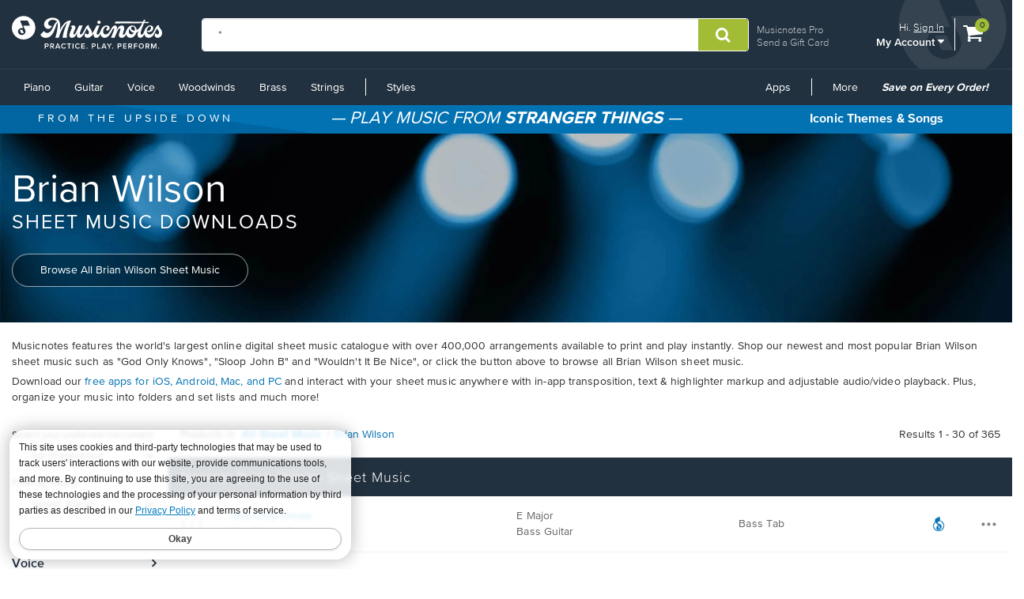

--- FILE ---
content_type: text/html; charset=utf-8
request_url: https://www.musicnotes.com/sheet-music/artist/brian-wilson
body_size: 27683
content:

<!DOCTYPE html>


<html lang="en" class="no-js">
<head>
        <base href="https://www.musicnotes.com/" /><!--[if lte IE 6]></base><![endif]-->
        <title>Brian Wilson Sheet Music Downloads at Musicnotes.com</title>
    
        
            <meta name="description" content="Download sheet music for Brian Wilson. Choose from Brian Wilson sheet music for such popular songs as God Only Knows, Sloop John B, and Wouldn't It Be Nice. Print instantly, or sync to our free PC, web and mobile apps." />
            <script language="javascript" type="text/javascript">var facet_url='https://www.musicnotes.com/sheet-music/artist/brian-wilson';</script>
            <link rel="search" href="https://musicnotes.resultspage.com/opensearch.php" type="application/opensearchdescription+xml" title="Musicnotes Search"/><link rel="canonical" href="https://www.musicnotes.com/sheet-music/artist/brian-wilson"/><meta property="og:title" content="Brian Wilson Sheet Music Downloads at Musicnotes.com" />
                <meta property="og:type" content="website" />
                <meta property="og:url" content="https://www.musicnotes.com/sheet-music/artist/brian-wilson" />
                <meta property="og:image" content="https://www.musicnotes.com/images/productimages/mtd/MN0257598.gif" /><script>var s_account="musicnotes";</script>
    
    <script>
        window.dataLayer = window.dataLayer || [];
        dataLayer.push({
            'shopper_id': '3BV3V8FCWT0F6TX8NYKKMT5N64QY6Z40',
            'adWordsRemarketingParams': { 'ecomm_prodid': '', 'ecomm_pagetype': 'search', 'ecomm_totalvalue': '', 'signed_in': 'false' },
            'experiments': {},
            'compliance_status': 'not_applicable'
        });
    </script>

    <!-- Start of TrueVault Code Block -->
    <script src='https://polaris.truevaultcdn.com/static/pc/DJ7J5D7NE/polaris.js'></script>
    <!-- End of TrueVault Code Block -->

    <!-- Google Tag Manager -->
    <script>
        (function (w, d, s, l, i) {
            w[l] = w[l] || []; w[l].push({
                'gtm.start':
                    new Date().getTime(), event: 'gtm.js'
            }); var f = d.getElementsByTagName(s)[0],
                j = d.createElement(s), dl = l != 'dataLayer' ? '&l=' + l : ''; j.async = true; j.src =
                    'https://www.googletagmanager.com/gtm.js?id=' + i + dl; f.parentNode.insertBefore(j, f);
        })(window, document, 'script', 'dataLayer', 'GTM-5CQ8CLH');</script>
    <!-- End Google Tag Manager -->

<script>
    (function() {
        if (window._userPropertiesSet) return;
        
        var userProps = null;
        if (window.dataLayer) {
            for (var i = 0; i < window.dataLayer.length; i++) {
                var item = window.dataLayer[i];
                if (item && !item.event) {
                    userProps = {
                        shopper_id: item.shopper_id,
                        experiments: JSON.stringify(item.experiments),
                        compliance_status: item.compliance_status
                    };
                }
            }
        }
        
        if (userProps && typeof window.gtag === 'function') {
            window.gtag('set', 'user_properties', userProps);
            window._userPropertiesSet = true;
        }
    })();
</script>

    
    <meta name="viewport" content="width=device-width, initial-scale=1" />
    <meta itemprop="name" content="Download Sheet Music at Musicnotes.com" />
    <meta itemprop="image" content="https://www.musicnotes.com/images2/default-share.jpg" />
    <meta property="og:type" content="website" />
    <meta property="og:title" content="Download Sheet Music at Musicnotes.com" />
    <meta property="og:site_name" content="Musicnotes.com" />
    <meta property="og:image" content="https://www.musicnotes.com/images2/default-share.jpg" />
    
    
    

<meta property="ProMembershipSku" content="" />
<meta property="ShopperProCreditCount" content="0" />
    

    
    <link rel="shortcut icon" type="image/ico" href="/favicon.ico" />
    <link href="/css2/font-awesome.min.css?v=1.1.4939.0" rel="stylesheet" />
<script src="/js3/jquery/3.6.0/jquery.min.js?v=1.1.4939.0"></script><link href="/css3/bootstrap/3.3.7/bootstrap.min.css?v=1.1.4939.0" rel="stylesheet" /><script src="/css3/bootstrap/3.3.7/bootstrap.min.js?v=1.1.4939.0"></script><script defer="" src="/js2/Musicnotes.Core.min.js?v=1.1.4939.0"></script><link as="font" crossorigin="" href="/fonts/webfonts/341624_4_0.woff2" rel="preload" type="font/woff2" /><link as="font" crossorigin="" href="/fonts/webfonts/341624_1_0.woff2" rel="preload" type="font/woff2" /><link as="font" crossorigin="" href="/fonts/webfonts/341624_2_0.woff2" rel="preload" type="font/woff2" /><link as="font" crossorigin="" href="/fonts/webfonts/341624_3_0.woff2" rel="preload" type="font/woff2" /><link as="font" crossorigin="" href="/fonts/webfonts/341624_0_0.woff2" rel="preload" type="font/woff2" /><link as="font" crossorigin="" href="/fonts/webfonts/prozima-nova-black_0.woff2" rel="preload" type="font/woff2" />
    <link href="/css2/bundles/product-page.min.css?v=1.1.4939.0" rel="stylesheet" />
    <link href="/css2/redesign.min.css?v=1.1.4939.0" rel="stylesheet" />
    
    
    <link href="/css2/search_wide.min.css" rel="stylesheet">

    

	<script type="text/javascript" src="//assets.resultspage.com/js/jquery-migrate-1.2.1.js"></script>

    <script language="javascript" type="text/javascript" src="https://musicnotes.resultspage.com/js/sli-custom.js?r=589281"></script>
        <script language="javascript" type="text/javascript" src="https://musicnotes.resultspage.com/js/sliscripts-7.1.js?r=589281"></script><script type="text/javascript" src="//assets.resultspage.com/js/sli-ajax.scripts.2.1.js"></script><link href="//www.musicnotes.com/css2/search_feature.css" rel="stylesheet">
	<link rel="stylesheet" href="https://musicnotes.resultspage.com/sli_styles_v2.css?r=589281" media="screen" type="text/css">
	
<script>
function equalizeShippableHeight( options ) {
	var new_height = 0;
	var first_item = 0;

	var elem_selector = options.element;

	var elements = jQuery(elem_selector);
	elements.each(
		function(i,n) {
			var item = jQuery(n);
			var item2 = jQuery(elements[i + 1]);
			// If this is the last item
			if ( i == (elements.size() - 1) ) {
				var title_height = item.height();
				if ( title_height > new_height) {
					new_height = title_height;
				}
				elements.slice(first_item, (i + 1)).height(new_height);
			} else {
				var top = item.offset().top;
				var top2 = item2.offset().top;
				// Is this title the largest so far ?
				var title_height = item.height();
				if ( title_height > new_height ) {
					new_height = title_height;
				}

				if ( top2 > top ) {
					elements.slice(first_item, (i + 1)).height(new_height);
					// Reset height
					new_height = 0;
					first_item = i + 1;
				}
			}
		}
	);
}
</script>

	
<script>
function initializePopover(selector, title, facet, description, positiveText, negativeText) {
    jQuery(selector).popover({
        placement: 'top',
        title: title,
        content: function() {
            var facetApplied = window.SLI._isFacetApplied('producttype', facet);
            var linkText = facetApplied ? positiveText : negativeText;
            var actionUrl = facetApplied 
                ? "javascript:SLI.removeFacets('', 'producttype', '" + facet + "')" 
                : "javascript:SLI.processFacets('', 'producttype', '" + facet + "', false)";
            var message = facetApplied ? '<b>You have already filtered by file type.</b> <br />' : '';

            return `
                ${description}
                <br /><br />
                ${message}
                <a href="${actionUrl}" class="btn btn-primary btn-popover">${linkText}</a>
            `;
        },
        html: true // Allow HTML content in the popover
    });
}
jQuery(document).ready(function() {
    initializePopover(
        ".musicnote-btn-lilnotemn", 
        "Musicnotes File", 
        "lilnotemn", 
        "Instantly printable digital sheet music plus an interactive, downloadable sheet music file.", 
        "Show All File Types", 
        "Show Only Musicnotes Files"
    );

    initializePopover(
        ".musicnote-btn-lilnotemned", 
        "Musicnotes Edition", 
        "lilnotemned", 
        "Special Edition printable sheet music and interactive file - includes rights to perform, record and print multiple copies.", 
        "Show All File Types", 
        "Show Only Musicnotes Editions"
    );

    initializePopover(
        ".musicnote-btn-lilcol", 
        "Musicnotes Collection", 
        "lilcol", 
        "A collection of several Musicnotes digital sheet music files available in one purchase for a discounted price.", 
        "Show All File Types", 
        "Show Only Musicnotes Collections"
    );

    initializePopover(
        ".musicnote-btn-marketplace", 
        "Musicnotes Marketplace", 
        "marketplace", 
        "User-arranged sheet music by talented musicians from around the world.", 
        "Show All File Types", 
        "Show Only Marketplace"
    );

    initializePopover(
        ".musicnote-btn-dmbicon", 
        "Digital Music Book", 
        "dmbicon", 
        "Instantly access digital book editions using our highly-rated desktop and mobile apps.", 
        "Show All File Types", 
        "Show Only Digital Music Books"
    );
});
// Deprecated by BU-119552
// jQuery(document).ready(function(){
// 	jQuery(".musicnote-btn-lilnotemn").popover({
// 	    placement: 'top',
// 	    title: 'Musicnotes File',
// 	    content: 'Instantly printable digital sheet music plus an interactive, downloadable sheet music file. <br /><br /> <a href="https://www.musicnotes.com/sheet-music/artist/brian-wilson?af=producttype:lilnotemn" class="btn btn-primary btn-popover">Show Only Musicnotes Files</a>',
//         // content: 'Instantly printable digital sheet music plus an interactive, downloadable sheet music file. <br /><br /> <a href="javascript:javascript:SLI.processFacets(\'\',\'producttype\',\'lilnotemn\')" class="btn btn-primary btn-popover">Show Only Musicnotes Files</a>',
// 	    html: 'true'
// 	});

// 	jQuery(".musicnote-btn-lilnotemned").popover({
// 	    placement: 'top',
// 	    title: 'Musicnotes Edition',
//         content: 'Special Edition printable sheet music and interactive file - includes rights to perform, record and print multiple copies.<br /><br /> <a href="https://www.musicnotes.com/sheet-music/artist/brian-wilson?af=producttype:lilnotemned" class="btn btn-primary btn-popover">Show Only Musicnotes Editions</a>',
// 	    // content: 'Special Edition printable sheet music and interactive file - includes rights to perform, record and print multiple copies <br /><br /> <a href="javascript:javascript:SLI.processFacets(\'\',\'producttype\',\'lilnotemned\')" class="btn btn-primary btn-popover">Show Only Musicnotes Editions</a>',
// 	    html: 'true'
// 	});

// 	jQuery(".musicnote-btn-lilcol").popover({
// 	    placement: 'top',
// 	    title: 'Musicnotes Collection',
// 	    content: 'A collection of several Musicnotes digital sheet music files available in one purchase for a discounted price. <br /><br /> <a href="https://www.musicnotes.com/sheet-music/artist/brian-wilson?af=producttype:lilcol" class="btn btn-primary btn-popover">Show Only Musicnotes Collections</a>',
//         // content: 'A collection of several Musicnotes digital sheet music files available in one purchase for a discounted price. <br /><br /> <a href="javascript:javascript:SLI.processFacets(\'\',\'producttype\',\'lilcol\')" class="btn btn-primary btn-popover">Show Only Musicnotes Collections</a>',
// 	    html: 'true'
// 	});

//     jQuery(".musicnote-btn-marketplace").popover({
// 	    placement: 'top',
// 	    title: 'Musicnotes Marketplace',
//         content: 'User-arranged sheet music by talented musicians from around the world. <br /><br /> <a href="https://www.musicnotes.com/sheet-music/artist/brian-wilson?af=producttype:marketplace" class="btn btn-primary btn-popover">Show Only Marketplace</a>',
// 	    // content: 'User-arranged sheet music by talented musicians from around the world. <br /><br /> <a href="javascript:javascript:SLI.processFacets(\'\',\'producttype\',\'marketplace\')" class="btn btn-primary btn-popover">Show Only Marketplace</a>',
// 	    html: 'true'
// 	});

//     jQuery(".musicnote-btn-dmbicon").popover({
// 	    placement: 'top',
// 	    title: 'Digital Music Book',
//         content: 'Instantly access digital book editions using our highly-rated desktop and mobile apps. <br /><br /> <a href="https://www.musicnotes.com/sheet-music/artist/brian-wilson?af=producttype:dmbicon" class="btn btn-primary btn-popover">Show Only Digital Music Books</a>',
// 	    // content: 'Instantly access digital book editions using our highly-rated desktop and mobile apps. <br /><br /> <a href="javascript:javascript:SLI.processFacets(\'\',\'producttype\',\'dmbicon\')" class="btn btn-primary btn-popover">Show Only Digital Music Books</a>',
// 	    html: 'true'
// 	});
// });
</script>

	
<script>
function getCookie(cname) {
    var name = cname + "=";
    var ca = document.cookie.split(';');
    for(var i=0; i<ca.length; i++) {
        var c = ca[i];
        while (c.charAt(0)==' ') c = c.substring(1);
        if (c.indexOf(name) != -1) return c.substring(name.length, c.length);
    }
    return "";
}

function changeCookieInstrument (cname, cvalue, exdays){
	var current = getCookie(cname);
	var d = new Date();
    d.setTime(d.getTime() + (exdays*24*60*60*1000));
    var expires = "expires="+d.toUTCString();
	var cdomain = document.domain;
	cdomain = ".musicnotes.com"
	var name = "SearchInstr%3D";
	var ca = current.split('%2D');
	for(var i=0; i<ca.length; i++) {
        var c = ca[i];
        while (c.charAt(0)==' ') c = c.substring(1);
        if (c.indexOf(name) != -1) var toreplace = c.substring(name.length, c.length);
    }
    var newcvalue = current.replace(name+toreplace,name+cvalue);
    /*if there is no instrument info in the cookie, create it*/
    if(!newcvalue) {
    	newcvalue = name+cvalue;
    }
    else if (newcvalue.indexOf(name + cvalue) < 0) {
    	newcvalue += '%2D' + name + cvalue;
    }
    document.cookie = cname + "=" + newcvalue + "; " + expires + "; path=/; domain="+cdomain+";";
}

</script>

    

  <script>
    var SLI = SLI || {};
    SLI.searchSubmit = function(event, caller) {
      event.preventDefault ? event.preventDefault() : event.returnValue = false;
      var keyword = '';
      var extraParameters = '';
      if (caller.nodeName.match(/form/i)) {
          keyword = caller.w.value;
          if (typeof caller.from != 'undefined'){
            extraParameters = "&from=" + caller.from[0].value;
          }
      } else {
          return false;
      }
      keyword = keyword.replace(/^\s+|\s+$/g, '');
      if (keyword == '') {
          return false;
      }
      keyword = encodeURIComponent(keyword);
      var searchURL = "https://www.musicnotes.com/search/go?w=" + keyword + extraParameters;
      SLI.ajaxSearchSubmit(searchURL);
      return false;
    };
  </script>
<script src="/__ssobj/core.js+ssdomvar.js+generic-adapter.js"></script><script>
var isHumanSSTest = 0;
</script>
<script  type="text/javascript" data-sitespect="true">window.__sscf=window.__sscf||{};</script>
<script  type="text/javascript" data-sitespect="true">
window.__sscf.cf_9149185  = function() {
document.querySelectorAll("#mn-navbar #left-menu > li:last-of-type ul li.mn-dropdown-header").forEach(function(anchor) {
    if (anchor && anchor.parentElement) {
        anchor.parentElement.setAttribute("ss-nav-styles", anchor.textContent.trim());
    }
});

document.querySelectorAll("#mn-navbar #left-menu > li.mn-dropdown").forEach(function (dropdown) {
    let parentAnchor = dropdown.querySelector("a:first-of-type");
    if (parentAnchor) {
        dropdown.querySelectorAll("ul a").forEach(function (childAnchor) {
            childAnchor.addEventListener("click", function () {
                let ifStyles = "";
                if (/Styles/i.test(parentAnchor.textContent)) {
                    let closestUl = childAnchor.closest("ul");
                    if (closestUl && closestUl.hasAttribute("ss-nav-styles")) {
                        ifStyles = closestUl.getAttribute("ss-nav-styles");
                        if (/(Holiday|Occasion)/i.test(ifStyles)) {
                            //SS.EventTrack.metric("navEvent");
                        }
                    }
                }
                SS.EventTrack.metric("nav" + parentAnchor.textContent + ifStyles);
            });
        });
    }
});

}
</script>
<script  type="text/javascript" data-sitespect="true">
window.__sscf.cf_9149185_8433503 = function() {
if (document.querySelector("#mn-navbar") && document.querySelectorAll('#mn-navbar #left-menu > li:last-of-type ul li.mn-dropdown-header').length >= 4) {
    return true;
}
}
</script>

</head>
<body>
<script class="__ss_csf_data"   type="text/javascript" data-sitespect="true">!function(){var s={"trackdatavariations":[],"variations":[{"campaign_id":"0","id":"9149185","csf_apply_once":"0","attributes":{},"criteria":[{"GroupNumber":"1","Next":null,"Type":"Custom","ID":"8433503","PageCategory_ID":null,"Pre":null,"script_criterion":function() {return window.__sscf && window.__sscf.cf_9149185_8433503 && window.__sscf.cf_9149185_8433503.apply(this)}}],"IsMonetateTrackData":false,"custom":function() {return window.__sscf && window.__sscf.cf_9149185 && window.__sscf.cf_9149185.apply(this);},"css":{},"selector":"head"}],"timestamps":{"9149185":"1727803693"},"metrics":[]};if(window.SS&&SS.Require){SS.Require(function(){if(window.ss_dom_var){window.ss_dom_var.setVariations(s);if(window.ss_dom_var.setMetrics){window.ss_dom_var.setMetrics(s);}}else{window.__ss_variations=s;}});}else{if(window.ss_dom_var){window.ss_dom_var.setVariations(s);if(window.ss_dom_var.setMetrics){window.ss_dom_var.setMetrics(s);}}else{window.__ss_variations=s;}}if(s.control_sv_cv_rp_only){window.__ss_control=true;}}();</script>
    <a href="#body" class="skip-link" id="skip-to-content">Skip to main content</a>
    <!--Google Tag Manager(noscript) -->
    <!-- End Google Tag Manager (noscript) -->

    

    


  <div class="modal fade in" id="info-modal" tabindex="-1" role="dialog" aria-labelledby="infoModal" aria-hidden="false" style="display: none;">
      <div class="modal-dialog">
          <div class="modal-content">
              <div class="modal-header">
                  <button type="button" class="close" data-dismiss="modal">
                      <span aria-hidden="true">×</span>
                      <span class="sr-only">Close</span>
                  </button>
                  <h3 class="modal-title" id="myModalLabel" style="font-weight: 500;"></h3>
                  <h4 class="modal-title" id="myModalLabel" style="text-transform: uppercase;"></h4>
              </div>
              <div class="modal-body">
                  <div class="row">
                      <div class="col-sm-6">
                          <div class="sheetmusic-preview">
                              <img src="">
                          </div><div class="modal-product-sku"></div>
                      </div>
                      <div class="col-sm-6">
                          <div class="glance-text">
                              <h4 style="margin-top: 12px; margin-bottom: 5px;">
                                  At a Glance
                              </h4>
                              <p></p>
                              <p></p>
                              <p></p>
                              <p></p>
                              <div class="average-rating-wrapper"></div>
                          </div>
                          <button type="button" class="btn btn-action">
                              <p>
                                  Go To Product
                                  <span class="fa fa-chevron-right"></span>
                              </p>
                          </button>
                          <button type="button" class="btn btn-default" data-dismiss="modal" style="
                                  margin-top 8px;
                                  ">
                              Close
                          </button>
                          <div class="modal-product-sku"></div>
                      </div>
                  </div>
              </div>
          </div>
      </div>
  </div>
 


<!--NewDesign-->

<header id="header" class="dark-blue hidden-print">
    <div class="container-fluid">
        <div class="watermark">
            <img src="/images2/mn-do.svg?v=2" alt="" width="141" height="179" />
        </div>
        <div class="nav-left">
            <div class="logo-container_redesign">
                <div class="logo-container-sm_redesign" id="sm-screen-logo_redesign">
                    <a href="/" title="Musicnotes.com: Download Sheet Music" id="mnlogo">
                            <img src="/images2/mn-logo.svg?v=4" alt="Musicnotes Logo" class="mnlogo" width="190" height="49" />
                    </a>
                </div>
            </div>
        </div>
        <div class="nav-right">
            <div id="gc-link">
                    <a href="/pro/">Musicnotes Pro</a>
                <a href="/sheetmusic/gift/">Send a Gift Card</a>
            </div>
            <div id="account-block" >
                <div id="top-line">
                    <p>
                        Hi.
                            <a href="/commerce/signin.asp?si=in&amp;rc=1">Sign In</a>
                    </p>
                </div>

                <ul class="mn-nav mn-navbar-nav mn-navbar-right">

                    <li class="mn-dropdown mn-dropdown-hover">
                        <button id="bottom-line" class="account-dd mn-touch-toggle a-hoverable" aria-haspopup="true" aria-expanded="false" tabindex="0" data-mn-toggle-class="open" data-mn-toggle-target="parent" data-mn-toggle-group="nav-links">My Account <i class="fa fa-caret-down" aria-hidden="true"></i></button>
                        <ul class="mn-dropdown-menu my-account">
                            <li class="my-account-dd-header"><a href="/myaccount" id="my-account-header">My Account</a></li>
                            <li><a href="/myaccount">View My Account</a></li>
                            <li><a href="/wishlist">Wish List</a></li>
                            <li><a href="/myaccount/orders">Order History</a></li>
                            <li><a href="/mysheetmusic">Print your sheet music</a></li>
                            <li><a href="/commerce/u.asp">Preferences</a></li>
                            <li><a href="/pro">Musicnotes Pro</a></li>
                            <li><a href="/myaccount/billinginformation">Billing information</a></li>
                                                                                        <li>
                                    <ul class="multi-column">
                                        <li class="col-sm-6 half-li color-li green-li dark">
                                            <a href="/commerce/signin.asp?si=in&amp;rc=1">Sign In</a>
                                        </li>
                                        <li class="col-sm-6 half-li color-li green-li">
                                            <a href="/commerce/signin.asp?si=in&amp;rc=1">Create Account</a>
                                        </li>
                                    </ul>
                                </li>

                        </ul>
                    </li>

                </ul>
            </div>
            <div id="cart-icon">
                <div>
                    <a href="/basket" class="cart">
                        <i class="fa fa-shopping-cart" id="header-cart" aria-hidden="true"></i>
                        <span class="sr-only">View shopping cart containing </span>
                        <span class="cart-count">0</span>
                            <span class="sr-only">items.</span>
                        
                        </a>
                </div>
            </div>
        </div>

        <div class="nav-fill">




    <form name="searchform1" id="searchform1" action="https://www.musicnotes.com/search/go" onsubmit="return SLI.searchSubmit(event, this);"  method="get" role="search" >
        <div class="input-group">
            <input type="text" id="sli_search_1" name="w" placeholder="Find Sheet Music" class="form-control sli_search_box" autocomplete="off" data-provide="rac" value="*">
            <input type="hidden" name="from" value="header"/>
            <span class="input-group-btn"><input type="hidden" name="from" value="1">
                <button type="submit" class="btn-search-header" style="cursor: pointer;" aria-label="Submit Search"
                        onclick="document.getElementById('searchform1').submit(); return false;">
                    <i class="fa fa-search" aria-hidden="true"></i>
                </button>
            </span>
        </div>
    </form>

        </div>
    </div>
    <div class="sr-only">
        <a href="/accessibility/">
            View our Accessibility Statement or contact us with accessibility-related questions
        </a>
    </div>
</header>

<section id="navigation" class="dark-blue mn-navbar-close-right">
    <div class="container-fluid">

        <nav class="mn-navbar mn-navbar-default">
            <div class="mn-navbar-header">
                <button type="button" class="mn-navbar-toggle" data-mn-toggle-class="open" data-mn-toggle-target="#header, .mn-navbar-toggle">
                    <span class="sr-only">Toggle navigation</span>
                    <span class="icon-bar"></span>
                    <span class="icon-bar"></span>
                    <span class="icon-bar"></span>
                </button>
            </div>
            <div id="mn-navbar" role="navigation" aria-label="Browse By Instrument and Styles">
                <!-- left navigation -->
                <ul class="mn-nav mn-navbar-nav" id="left-menu">
                        <li class="hidden-desk half-li color-li blue-li dark">
                            <a href="/commerce/signin.asp?si=in&amp;rc=1">Sign In</a>
                        </li>
                        <li class="hidden-desk half-li color-li blue-li">
                            <a href="/commerce/signin.asp?si=in&amp;rc=1">Create Account</a>
                        </li>
                    <li class="hidden-desk">
                        <a href="/sheetmusic/gift/custom.asp?intcmp=HeaderNav:GiftCards"><span class="fa fa-gift"></span>&nbsp;&nbsp;Gift Cards</a>
                    </li>
                    <li class="hidden-desk">
                        <a href="https://help.musicnotes.com/"><span class="fa fa-question-circle"></span>&nbsp;&nbsp;Get Support</a>
                    </li>
                    <li class="mn-dropdown mn-dropdown-hover mn-dropdown-left">
                        <button class="mn-touch-toggle-mobile hidden-desk mi" aria-haspopup="true" aria-expanded="false" tabindex="0" data-mn-toggle-class="open" data-mn-toggle-group="nav-links" data-mn-toggle-target="parent">My Account</button>
                        <ul class="mn-dropdown-menu mn-dropdown-menu-left multi-column columns-2">
                            <li class="col-xs-6">

                                <ul class="mn-dropdown-multi-column">
                                    <li class="mn-dropdown-header"><a role="button" href="/myaccount">My Account</a></li>
                                    <li><a href="/myaccount">View my account</a></li>
                                    <li><a href="/wishlist">Wish List</a></li>
                                    <li><a href="/myaccount/orders">Order History</a></li>
                                    <li><a href="/mysheetmusic">Print your sheet music</a></li>
                                    <li><a href="/commerce/u.asp">Preferences</a></li>
                                    <li><a href="/pro">Musicnotes Pro</a></li>
                                    <li><a href="/myaccount/billinginformation">Billing information</a></li>
                                                                    </ul>
                            </li>
                        </ul>

                    </li>
                    <li class="mn-dropdown mn-dropdown-hover mn-dropdown-left">
                        <button class="mn-touch-toggle hidden-phone a-hoverable mi" aria-haspopup="true" aria-expanded="false" tabindex="0" data-mn-toggle-class="open" data-mn-toggle-group="nav-links" data-mn-toggle-target="parent">Piano</button>
                        <button class="mn-touch-toggle-mobile hidden-desk mi" aria-haspopup="true" aria-expanded="false" tabindex="0" data-mn-toggle-class="open" data-mn-toggle-group="nav-links" data-mn-toggle-target="parent">Piano</button>
                        <ul class="mn-dropdown-menu mn-dropdown-menu-left multi-column columns-2">
                            <li class="col-xs-6">

                                <ul class="mn-dropdown-multi-column">
                                    <li class="mn-dropdown-header"><a href="/piano/">Piano</a></li>
                                    <li><a href="/piano/easy/">Easy Piano</a></li>
                                    <li><a href="/piano/beginner-notes/">Beginner Notes</a></li>
                                    <li><a href="/piano/broadway/">Broadway</a></li>
                                    <li><a href="/piano/christian/">Christian</a></li>
                                    <li><a href="/piano/classical/">Classical</a></li>
                                    <li><a href="/piano/country/">Country</a></li>
                                    <li><a href="/landing?qscoring=hymn&isort=bestselling">Hymn</a></li>
                                    <li><a href="/piano/jazz/">Jazz</a></li>
                                    <li><a href="/piano/movietv/">Movie/TV</a></li>
                                    <li><a href="/piano/newage/">New Age</a></li>
                                    <li><a href="/sheet-music/style/pop/instrument/keyboard/piano">Pop</a></li>
                                </ul>
                                <ul class="mn-dropdown-multi-column">
                                    <li class="mn-dropdown-header"><a href="/sheet-music/instrument/keyboard/organ">Organ</a></li>
                                </ul>
                                <ul class="mn-dropdown-multi-column">
                                    <li class="col-xs-12">
                                        <a href="/sheet-music/instrument/keyboard" class="btn btn-default" >View All Keyboard</a>
                                    </li>
                                </ul>
                            </li>
                            <li class="col-xs-6">
                                <a href="https://www.musicnotes.com/search/go?isort=bestselling&lbc=musicnotes&method=and&p=Q&sli_jump=1&ts=custom-v2&uid=815117391&af=inst2%3akeyboard_piano%20inst1%3akeyboard&intcmp=Nav:Piano:solo" class="no-pad">
                                    <picture><source srcset="/s/images/topnav/sections/piano-199.webp?v=1" type="image/webp" /><source srcset="/s/images/topnav/sections/piano-199.jpg?v=1" type="image/jpeg" /><img src="/s/images/topnav/sections/piano-199.jpg?v=1" height="568" width="199" alt="Shop Solo Piano Sheet Music Now" loading="lazy"/></picture>
                                </a>
                            </li>
                        </ul>
                    </li>
                    <li class="mn-dropdown mn-dropdown-hover mn-dropdown-left">
                        <button class="mn-touch-toggle hidden-phone a-hoverable mi" aria-haspopup="true" aria-expanded="false" tabindex="0" data-mn-toggle-class="open" data-mn-toggle-group="nav-links" data-mn-toggle-target="parent">Guitar</button>
                        <button class="mn-touch-toggle-mobile hidden-desk mi" aria-haspopup="true" aria-expanded="false" tabindex="0" data-mn-toggle-class="open" data-mn-toggle-group="nav-links" data-mn-toggle-target="parent" role="button">Guitar</button>
                        <ul class="mn-dropdown-menu multi-column columns-2">
                            <li class="col-xs-6">
                                <ul class="mn-dropdown-multi-column">
                                    <li class="mn-dropdown-header"><a href="/guitartab/">Guitar</a></li>
                                    <li><a href="/landing?qnotation=Easy+Guitar+TAB&isort=bestselling">Easy Tab</a></li>
                                    <li><a href="/sheet-music/style/rock/alternative/instrumentstringsguitar">Alternative</a></li>
                                    <li><a href="/sheet-music/style/blues/instrumentstringsguitar">Blues</a></li>
                                    <li><a href="/sheet-music/style/christian/instrumentstringsguitar">Christian</a></li>
                                    <li><a href="/sheet-music/style/classical/instrumentstringsguitar">Classical</a></li>
                                    <li><a href="/sheet-music/style/country/instrumentstringsguitar">Country</a></li>
                                    <li><a href="/sheet-music/style/folk/instrumentstringsguitar">Folk</a></li>
                                    <li><a href="/sheet-music/style/movie-tv/instrumentstringsguitar">Movie/TV</a></li>
                                    <li><a href="/sheet-music/style/rb/instrument/strings/guitar">R&B</a></li>
                                    <li><a href="/sheet-music/style/rock/instrumentstringsguitar">Rock</a></li>
                                </ul>
                                <ul class="mn-dropdown-multi-column">
                                    <li class="mn-dropdown-header"><a href="/bassguitartab/">Bass Guitar</a></li>
                                    <li><a href="/sheet-music/style/rock/alternative/instrument/strings/guitar/bass-guitar">Alternative</a></li>
                                    <li><a href="/sheet-music/style/blues/instrument/strings/guitar/bass-guitar">Blues</a></li>
                                    <li><a href="/sheet-music/style/rock/funk/instrument/strings/guitar/bass-guitar">Funk</a></li>
                                    <li><a href="/sheet-music/style/rb/instrument/strings/guitar/bass-guitar">R&B</a></li>
                                    <li><a href="/sheet-music/style/rock/instrument/strings/guitar/bass-guitar">Rock</a></li>
                                </ul>
                                <ul class="mn-dropdown-multi-column">
                                    <li class="mn-dropdown-header"><a href="/ukulele/">Ukulele</a></li>
                                </ul>
                            </li>
                            <li class="col-xs-6">
                                <a href="https://www.musicnotes.com/landing?qnotation=Guitar+Tab&qnewness=30&isort=bestselling&intcmp=Nav:Guitar:New" class="no-pad">
                                    <picture><source srcset="/s/images/topnav/sections/guitar-199.webp?v=1" type="image/webp" /><source srcset="/s/images/topnav/sections/guitar-199.jpg?v=1" type="image/jpeg" /><img src="/s/images/topnav/sections/guitar-199.jpg?v=1" height="640" width="199" alt="Shop New Tab Now" loading="lazy"/></picture>
                                </a>
                            </li>
                        </ul>
                    </li>
                    <li class="mn-dropdown mn-dropdown-hover mn-dropdown-left">
                        <button class="mn-touch-toggle hidden-phone a-hoverable mi" aria-haspopup="true" aria-expanded="false" tabindex="0" data-mn-toggle-class="open" data-mn-toggle-group="nav-links" data-mn-toggle-target="parent">Voice</button>
                        <button class="mn-touch-toggle-mobile hidden-desk mi" aria-haspopup="true" aria-expanded="false" tabindex="0" data-mn-toggle-class="open" data-mn-toggle-group="nav-links" data-mn-toggle-target="parent">Voice</button>
                        <ul class="mn-dropdown-menu mn-dropdown-menu-left multi-column columns-2">
                            <li class="col-xs-6">
                                <ul class="mn-dropdown-multi-column">
                                    <li class="mn-dropdown-header"><a href="/voice/solo/">Solo / Singer Pro</a></li>
                                    <li><a href="/audition/">Audition Cuts</a></li>
                                    <li><a href="/landing/go?&isort=bestselling&method=and&view=list&af=genre1:showbroadway&qscoring=Singer%20Pro">Broadway</a></li>
                                    <li><a href="/landing/go?&isort=score&method=and&view=list&af=genre1:christian&qscoring=Singer%20Pro">Christian</a></li>
                                    <li><a href="/landing/go?&isort=score&method=and&view=list&af=genre1:classical&qscoring=Singer%20Pro">Classical</a></li>
                                    <li><a href="/landing/go?&isort=score&method=and&view=list&af=genre1:country&qscoring=Singer%20Pro">Country</a></li>
                                    <li><a href="/landing/go?&isort=score&method=and&view=list&af=genre1:jazz&qscoring=Singer%20Pro">Jazz</a></li>
                                    <li><a href="/landing/go?&isort=score&method=and&view=list&af=genre1:movietv&qscoring=Singer%20Pro">Movie/TV</a></li>
                                    <li><a href="/landing/go?&isort=score&method=and&view=list&af=genre1:pop&qscoring=Singer%20Pro">Pop</a></li>
                                </ul>
                                <ul class="mn-dropdown-multi-column">
                                    <li class="mn-dropdown-header"><a href="/choral/">Choral</a></li>
                                    <li><a href="/sheet-music/style/choral/a-cappella">A Cappella</a></li>
                                    <li><a href="/landing?qscoring=hymn&isort=bestselling">Hymn</a></li>
                                    <li><a href="/sheet-music/instrument/choir/sab-choir">SAB</a></li>
                                    <li><a href="/sheet-music/instrument/choir/satb-choir">SATB</a></li>
                                    <li><a href="/sheet-music/instrument/choir/ssa-choir">SSA</a></li>
                                    <li><a href="/sheet-music/instrument/choir/ssaa-choir">SSAA</a></li>
                                    <li><a href="/sheet-music/instrument/choir/ttbb-choir">TTBB</a></li>
                                    <li><a href="/sheet-music/instrument/choir/2-part-choir">2-Part Choir</a></li>
                                    <li><a href="/sheet-music/instrument/choir/3-part-choir">3-Part Choir</a></li>
                                    <li><a href="/sheet-music/instrument/choir/4-part-choir">4-Part Choir</a></li>
                                </ul>
                            </li>
                            <li class="col-xs-6">
                                <a href="https://www.musicnotes.com/landing?qscoring=Singer+Pro&qstyle=standards&isort=bestselling&intcmp=Nav:Voice:SoloStandards" class="no-pad">
                                    <picture><source srcset="/s/images/topnav/sections/voice-199.webp?v=1" type="image/webp" /><source srcset="/s/images/topnav/sections/voice-199.jpg?v=1" type="image/jpeg" /><img src="/s/images/topnav/sections/voice-199.jpg?v=1" height="700" width="199" alt="Shop Solo Voice Standards Sheet Music Now" loading="lazy"/></picture>
                                </a>
                            </li>
                        </ul>
                    </li>
                    <li class="mn-dropdown mn-dropdown-hover mn-dropdown-left">
                        <button class="mn-touch-toggle hidden-phone a-hoverable mi" aria-haspopup="true" aria-expanded="false" tabindex="0" data-mn-toggle-class="open" data-mn-toggle-group="nav-links" data-mn-toggle-target="parent">Woodwinds</button>
                        <button class="mn-touch-toggle-mobile hidden-desk mi" aria-haspopup="true" aria-expanded="false" tabindex="0" data-mn-toggle-class="open" data-mn-toggle-group="nav-links" data-mn-toggle-target="parent">Woodwinds</button>
                        <ul class="mn-dropdown-menu mn-dropdown-menu-left multi-column columns-3">
                            <li class="col-xs-4">
                                <ul class="mn-dropdown-multi-column">
                                    <li class="mn-dropdown-header"><a href="/flute/">Flute</a></li>
                                    <li><a href="/sheet-music/style/christian/instrument/woodwinds/flute-family/flute">Christian</a></li>
                                    <li><a href="/sheet-music/style/classical/instrument/woodwinds/flute-family/flute">Classical</a></li>
                                    <li><a href="/sheet-music/style/jazz/instrument/woodwinds/flute-family/flute">Jazz</a></li>
                                    <li><a href="/sheet-music/style/movie-tv/instrument/woodwinds/flute-family/flute">Movie/TV</a></li>
                                    <li><a href="/sheet-music/style/new-age/instrument/woodwinds/flute-family/flute">New Age</a></li>
                                    <li><a href="/sheet-music/style/pop/instrument/woodwinds/flute-family/flute">Pop</a></li>
                                </ul>
                                <ul class="mn-dropdown-multi-column">
                                    <li class="mn-dropdown-header"><a href="/clarinet/">Clarinet</a></li>
                                    <li><a href="/sheet-music/style/christian/instrument/woodwinds/clarinet">Christian</a></li>
                                    <li><a href="/sheet-music/style/classical/instrument/woodwinds/clarinet">Classical</a></li>
                                    <li><a href="/sheet-music/style/jazz/instrument/woodwinds/clarinet">Jazz</a></li>
                                    <li><a href="/sheet-music/style/movie-tv/instrument/woodwinds/clarinet">Movie/TV</a></li>
                                    <li><a href="/sheet-music/style/new-age/instrument/woodwinds/clarinet">New Age</a></li>
                                    <li><a href="/sheet-music/style/pop/instrument/woodwinds/clarinet">Pop</a></li>
                                </ul>
                                <ul class="mn-dropdown-multi-column">
                                    <li class="mn-dropdown-header"><a href="/sheet-music/instrument/woodwinds/double-reed/bassoon">Bassoon</a></li>
                                    <li><a href="/sheet-music/style/classical/instrument/woodwinds/double-reed/bassoon">Classical</a></li>
                                    <li><a href="/sheet-music/style/movie-tv/instrument/woodwinds/double-reed/bassoon">Movie/TV</a></li>
                                    <li><a href="/sheet-music/style/pop/instrument/woodwinds/double-reed/bassoon">Pop</a></li>
                                </ul>
                            </li>
                            <li class="col-xs-4">
                                <ul class="mn-dropdown-multi-column">
                                    <li class="mn-dropdown-header"><a href="/saxophone/">Saxophone</a></li>
                                    <li><a href="/sheet-music/style/christian/instrument/woodwinds/saxophone">Christian</a></li>
                                    <li><a href="/sheet-music/style/classical/instrument/woodwinds/saxophone">Classical</a></li>
                                    <li><a href="/sheet-music/style/jazz/instrument/woodwinds/saxophone">Jazz</a></li>
                                    <li><a href="/sheet-music/style/movie-tv/instrument/woodwinds/saxophone">Movie/TV</a></li>
                                    <li><a href="/sheet-music/style/pop/instrument/woodwinds/saxophone">Pop</a></li>
                                </ul>
                                <ul class="mn-dropdown-multi-column">
                                    <li class="mn-dropdown-header"><a href="/sheet-music/instrument/woodwinds/double-reed/oboe">Oboe</a></li>
                                    <li><a href="/sheet-music/style/christian/instrument/woodwinds/double-reed/oboe">Christian</a></li>
                                    <li><a href="/sheet-music/style/classical/instrument/woodwinds/double-reed/oboe">Classical</a></li>
                                    <li><a href="/sheet-music/style/jazz/instrument/woodwinds/double-reed/oboe">Jazz</a></li>
                                    <li><a href="/sheet-music/style/movie-tv/instrument/woodwinds/double-reed/oboe">Movie/TV</a></li>
                                    <li><a href="/sheet-music/style/pop/instrument/woodwinds/double-reed/oboe">Pop</a></li>
                                </ul>
                                <ul class="mn-dropdown-multi-column">
                                    <li class="mn-dropdown-header"><a href="/sheet-music/instrument/woodwinds/flute-family/recorder">Recorder</a></li>
                                </ul>
                            </li>
                            <li class="col-xs-4">
                                <a href="https://www.musicnotes.com/landing/go?isort=bestselling&lbc=musicnotes&method=and&p=Q&qnewness=45&af=inst1%3awoodwinds&intcmp=Nav:Woodwinds:New" class="no-pad">
                                    <picture><source srcset="/s/images/topnav/sections/woodwinds-201.webp?v=1" type="image/webp" /><source srcset="/s/images/topnav/sections/woodwinds-201.jpg?v=1" type="image/jpeg" /><img src="/s/images/topnav/sections/woodwinds-201.jpg?v=1" height="640" width="201" alt="Shop New Woodwind Sheet Music Now" loading="lazy"/></picture>
                                </a>
                            </li>
                        </ul>
                    </li>
                    <li class="mn-dropdown mn-dropdown-hover mn-dropdown-left">
                        <button class="mn-touch-toggle hidden-phone a-hoverable mi" aria-haspopup="true" aria-expanded="false" tabindex="0" data-mn-toggle-class="open" data-mn-toggle-group="nav-links" data-mn-toggle-target="parent">Brass</button>
                        <button class="mn-touch-toggle-mobile hidden-desk mi" aria-haspopup="true" aria-expanded="false" tabindex="0" data-mn-toggle-class="open" data-mn-toggle-group="nav-links" data-mn-toggle-target="parent">Brass</button>
                        <ul class="mn-dropdown-menu mn-dropdown-menu-left multi-column columns-3">
                            <li class="col-xs-4">
                                <ul class="mn-dropdown-multi-column">
                                    <li class="mn-dropdown-header"><a href="/sheet-music/instrument/brass/trumpet-family/trumpet">Trumpet</a></li>
                                    <li><a href="/sheet-music/style/christian/instrument/brass/trumpet-family/trumpet">Christian</a></li>
                                    <li><a href="/sheet-music/style/classical/instrument/brass/trumpet-family/trumpet">Classical</a></li>
                                    <li><a href="/sheet-music/style/jazz/instrument/brass/trumpet-family/trumpet">Jazz</a></li>
                                    <li><a href="/sheet-music/style/movie-tv/instrument/brass/trumpet-family/trumpet">Movie/TV</a></li>
                                    <li><a href="/sheet-music/style/pop/instrument/brass/trumpet-family/trumpet">Pop</a></li>
                                    <li><a href="/sheet-music/style/rock/instrument/brass/trumpet-family/trumpet">Rock</a></li>
                                </ul>
                                <ul class="mn-dropdown-multi-column">
                                    <li class="mn-dropdown-header"><a href="/sheet-music/instrument/brass/trombone">Trombone</a></li>
                                    <li><a href="/sheet-music/style/christian/instrument/brass/trombone">Christian</a></li>
                                    <li><a href="/sheet-music/style/classical/instrument/brass/trombone">Classical</a></li>
                                    <li><a href="/sheet-music/style/jazz/instrument/brass/trombone">Jazz</a></li>
                                    <li><a href="/sheet-music/style/movie-tv/instrument/brass/trombone">Movie/TV</a></li>
                                    <li><a href="/sheet-music/style/pop/instrument/brass/trombone">Pop</a></li>
                                    <li><a href="/sheet-music/style/rock/instrument/brass/trombone">Rock</a></li>
                                </ul>
                                <ul class="mn-dropdown-multi-column">
                                    <li class="mn-dropdown-header"><a href="/sheet-music/instrument/brass/french-horn">French Horn</a></li>
                                    <li><a href="/sheet-music/style/christian/instrument/brass/french-horn">Christian</a></li>
                                    <li><a href="/sheet-music/style/classical/instrument/brass/french-horn">Classical</a></li>
                                    <li><a href="/sheet-music/style/movie-tv/instrument/brass/french-horn">Movie/TV</a></li>
                                    <li><a href="/sheet-music/style/pop/instrument/brass/french-horn">Pop</a></li>
                                    <li><a href="/sheet-music/style/rock/instrument/brass/french-horn">Rock</a></li>
                                </ul>
                            </li>
                            <li class="col-xs-4">
                                <ul class="mn-dropdown-multi-column">
                                    <li class="mn-dropdown-header"><a href="/sheet-music/instrument/brass/baritone-horn">Baritone Horn</a></li>
                                    <li><a href="/sheet-music/style/christian/instrument/brass/baritone-horn">Christian</a></li>
                                    <li><a href="/sheet-music/style/classical/instrument/brass/baritone-horn">Classical</a></li>
                                    <li><a href="/sheet-music/style/movie-tv/instrument/brass/baritone-horn">Movie/TV</a></li>
                                    <li><a href="/sheet-music/style/pop/instrument/brass/baritone-horn">Pop</a></li>
                                    <li><a href="/sheet-music/style/rock/instrument/brass/baritone-horn">Rock</a></li>
                                </ul>
                                <ul class="mn-dropdown-multi-column">
                                    <li class="mn-dropdown-header"><a href="/sheet-music/instrument/brass/tuba">Tuba</a></li>
                                    <li><a href="/sheet-music/style/christian/instrument/brass/tuba">Christian</a></li>
                                    <li><a href="/sheet-music/style/classical/instrument/brass/tuba">Classical</a></li>
                                    <li><a href="/sheet-music/style/pop/instrument/brass/tuba">Pop</a></li>
                                    <li><a href="/sheet-music/style/rock/instrument/brass/tuba">Rock</a></li>
                                </ul>
                                <ul class="mn-dropdown-multi-column">
                                    <li class="col-xs-12">
                                        <a href="/sheet-music/instrument/brass" class="btn btn-default" role="button">Browse All Brass</a>
                                    </li>
                                </ul>
                            </li>
                            <li class="col-xs-4">
                                <a href="https://www.musicnotes.com/landing/go?isort=bestselling&lbc=musicnotes&method=and&p=Q&qnewness=45&af=inst1%3abrass&intcmp=Nav:Brass:New" class="no-pad">
                                    <picture><source srcset="/s/images/topnav/sections/brass-201.webp?v=1" type="image/webp" /><source srcset="/s/images/topnav/sections/brass-201.jpg?v=1" type="image/jpeg" /><img src="/s/images/topnav/sections/brass-201.jpg?v=1" height="701" width="201" alt="Shop New Brass Sheet Music Now" loading="lazy"/></picture>
                                </a>
                            </li>
                        </ul>
                    </li>
                    <li class="mn-dropdown mn-dropdown-hover mn-dropdown-left">
                        <button class="mn-touch-toggle hidden-phone a-hoverable mi" aria-haspopup="true" aria-expanded="false" tabindex="0" data-mn-toggle-class="open" data-mn-toggle-group="nav-links" data-mn-toggle-target="parent">Strings</button>
                        <button class="mn-touch-toggle-mobile hidden-desk mi" aria-haspopup="true" aria-expanded="false" tabindex="0" data-mn-toggle-class="open" data-mn-toggle-group="nav-links" data-mn-toggle-target="parent">Strings</button>
                        <ul class="mn-dropdown-menu mn-dropdown-menu-left multi-column columns-3">
                            <li class="col-xs-4">
                                <ul class="mn-dropdown-multi-column">
                                    <li class="mn-dropdown-header"><a href="/sheet-music/instrument/strings/violin-family/violin">Violin</a></li>
                                    <li><a href="/sheet-music/style/christian/instrument/strings/violin-family/violin">Christian</a></li>
                                    <li><a href="/sheet-music/style/classical/instrument/strings/violin-family/violin">Classical</a></li>
                                    <li><a href="/sheet-music/style/country/instrument/strings/violin-family/violin">Country</a></li>
                                    <li><a href="/sheet-music/style/jazz/instrument/strings/violin-family/violin">Jazz</a></li>
                                    <li><a href="/sheet-music/style/movie-tv/instrument/strings/violin-family/violin">Movie/TV</a></li>
                                    <li><a href="/sheet-music/style/new-age/instrument/strings/violin-family/violin">New Age</a></li>
                                    <li><a href="/sheet-music/style/pop/instrument/strings/violin-family/violin">Pop</a></li>
                                    <li><a href="/sheet-music/style/rock/instrument/strings/violin-family/violin">Rock</a></li>
                                </ul>
                                <ul class="mn-dropdown-multi-column">
                                    <li class="mn-dropdown-header"><a href="/sheet-music/instrument/strings/violin-family/cello">Cello</a></li>
                                    <li><a href="/sheet-music/style/christian/instrument/strings/violin-family/cello">Christian</a></li>
                                    <li><a href="/sheet-music/style/classical/instrument/strings/violin-family/cello">Classical</a></li>
                                    <li><a href="/sheet-music/style/jazz/instrument/strings/violin-family/cello">Jazz</a></li>
                                    <li><a href="/sheet-music/style/movie-tv/instrument/strings/violin-family/cello">Movie/TV</a></li>
                                    <li><a href="/sheet-music/style/new-age/instrument/strings/violin-family/cello">New Age</a></li>
                                    <li><a href="/sheet-music/style/pop/instrument/strings/violin-family/cello">Pop</a></li>
                                    <li><a href="/sheet-music/style/rock/instrument/strings/violin-family/cello">Rock</a></li>
                                </ul>
                            </li>
                            <li class="col-xs-4">
                                <ul class="mn-dropdown-multi-column">
                                    <li class="mn-dropdown-header"><a href="/sheet-music/instrument/strings/violin-family/viola">Viola</a></li>
                                    <li><a href="/sheet-music/style/christian/instrument/strings/violin-family/viola">Christian</a></li>
                                    <li><a href="/sheet-music/style/classical/instrument/strings/violin-family/viola">Classical</a></li>
                                    <li><a href="/sheet-music/style/jazz/instrument/strings/violin-family/viola">Jazz</a></li>
                                    <li><a href="/sheet-music/style/movie-tv/instrument/strings/violin-family/viola">Movie/TV</a></li>
                                    <li><a href="/sheet-music/style/pop/instrument/strings/violin-family/viola">Pop</a></li>
                                </ul>
                                <ul class="mn-dropdown-multi-column">
                                    <li class="mn-dropdown-header"><a href="/sheet-music/instrument/strings/violin-family/double-bass">Double Bass</a></li>
                                    <li><a href="/sheet-music/style/christian/instrument/strings/violin-family/double-bass">Christian</a></li>
                                    <li><a href="/sheet-music/style/classical/instrument/strings/violin-family/double-bass">Classical</a></li>
                                    <li><a href="/sheet-music/style/jazz/instrument/strings/violin-family/double-bass">Jazz</a></li>
                                    <li><a href="/sheet-music/style/movie-tv/instrument/strings/violin-family/double-bass">Movie/TV</a></li>
                                    <li><a href="/sheet-music/style/pop/instrument/strings/violin-family/double-bass">Pop</a></li>
                                    <li><a href="/sheet-music/style/rock/instrument/strings/violin-family/double-bass">Rock</a></li>
                                </ul>
                                <ul class="mn-dropdown-multi-column">
                                    <li class="mn-dropdown-header"><a href="/sheet-music/instrument/strings/violin-family/fiddle">Fiddle</a></li>
                                </ul>
                                <ul class="mn-dropdown-multi-column">
                                    <li class="col-xs-12">
                                        <a href="/sheet-music/instrument/strings/violin-family" class="btn btn-default" role="button">Browse All Strings</a>
                                    </li>
                                </ul>
                            </li>
                            <li class="col-xs-4">
                                <a href="https://www.musicnotes.com/landing/go?isort=bestselling&lbc=musicnotes&method=and&p=Q&qnewness=45&af=inst2%3astrings_violinfamily%20inst1%3astrings&intcmp=Nav:Strings:New" class="no-pad">
                                    <picture><source srcset="/s/images/topnav/sections/strings-201.webp?v=1" type="image/webp" /><source srcset="/s/images/topnav/sections/strings-201.jpg?v=1" type="image/jpeg" /><img src="/s/images/topnav/sections/strings-201.jpg?v=1" height="620" width="201" alt="Shop New Strings Sheet Music Now" loading="lazy"/></picture>
                                </a>
                            </li>
                        </ul>
                    </li>
                    <li class="mn-navbar-divider" aria-hidden="true">
                    </li>
                    <li class="mn-dropdown mn-dropdown-hover">
                        <button class="mn-touch-toggle hidden-phone a-hoverable mi" aria-haspopup="true" aria-expanded="false" tabindex="0" data-mn-toggle-class="open" data-mn-toggle-group="nav-links" data-mn-toggle-target="parent">Styles</button>
                        <button class="mn-touch-toggle-mobile hidden-desk mi" aria-haspopup="true" aria-expanded="false" tabindex="0" data-mn-toggle-class="open" data-mn-toggle-group="nav-links" data-mn-toggle-target="parent">Styles</button>
                        <ul class="mn-dropdown-menu multi-column columns-2">
                            <li class="col-xs-5">
                                <ul class="mn-dropdown-multi-column">
                                    <li class="mn-dropdown-header"><a href="/genre/">Genre</a></li>
                                    <li><a href="/sheet-music/style/show-broadway">Broadway</a></li>
                                    <li><a href="/sheet-music/style/blues">Blues</a></li>
                                    <li><a href="/sheet-music/style/christian">Christian</a></li>
                                    <li><a href="/sheet-music/style/classical">Classical</a></li>
                                    <li><a href="/sheet-music/style/country">Country</a></li>
                                    <li><a href="/sheet-music/style/folk">Folk</a></li>
                                    <li><a href="/landing?qscoring=hymn&isort=bestselling">Hymn</a></li>
                                    <li><a href="/sheet-music/style/jazz">Jazz</a></li>
                                    <li><a href="/sheet-music/style/movie-tv">Movie/TV</a></li>
                                    <li><a href="/sheet-music/style/new-age">New Age</a></li>
                                    <li><a href="/sheet-music/style/pop">Pop</a></li>
                                    <li><a href="/sheet-music/style/rock">Rock</a></li>
                                </ul>
                                <ul class="mn-dropdown-multi-column">
                                    <li class="mn-dropdown-header"><a href="/occasion/">Occasion</a></li>
                                    <li><a href="/sheet-music/style/holiday-and-special-occasion/birthday">Birthday</a></li>
                                    <li><a href="/sheet-music/style/holiday-and-special-occasion/funeral">Funeral/Memorial</a></li>
                                    <li><a href="/sheet-music/style/holiday-and-special-occasion/graduation">Graduation</a></li>
                                    <li><a href="/wedding-sheet-music/">Wedding</a></li>
                                </ul>
                            </li>
                            <li class="col-xs-7 col-accent">
                                <ul class="mn-dropdown-multi-column">
                                    <li class="mn-dropdown-header"><a href="/holiday/">Holiday</a></li>
                                    <li><a href="/christmas-sheet-music/">Christmas</a></li>
                                    <li><a href="/easter-sheet-music/">Easter</a></li>
                                    <li><a href="/sheet-music/style/holiday-and-special-occasion/fathers-day">Father's Day</a></li>
                                    <li><a href="/halloween-sheet-music/">Halloween</a></li>
                                    <li><a href="/hanukkah-sheet-music/">Hanukkah</a></li>
                                    <li><a href="/sheet-music/style/holiday-and-special-occasion/mothers-day">Mother's Day</a></li>
                                    <li><a href="/patriotic-sheet-music/">Patriotic</a></li>
                                    <li><a href="/irish-sheet-music/">St. Patrick's Day</a></li>
                                </ul>
                                <ul class="mn-dropdown-multi-column">
                                    <li class="mn-dropdown-header"><a href="/decade/">Decade</a></li>
                                    <li><a href="/sheet-music/decade/2000s">2000</a></li>
                                    <li><a href="/sheet-music/decade/1990s">1990</a></li>
                                    <li><a href="/sheet-music/decade/1980s">1980</a></li>
                                    <li><a href="/sheet-music/decade/1970s">1970</a></li>
                                    <li><a href="/sheet-music/decade/1960s">1960</a></li>
                                    <li><a href="/sheet-music/decade/1950s">1950</a></li>
                                </ul>
                            </li>
                        </ul>
                    </li>
                </ul>
                <!-- right navigation -->
                <ul class="mn-nav mn-navbar-nav mn-navbar-right mn-nav-secondary" id="right-menu">
                    <li class="mn-dropdown mn-dropdown-hover">
                        <button class="mn-touch-toggle hidden-phone a-hoverable mi" aria-haspopup="true" aria-expanded="false" tabindex="0" data-mn-toggle-class="open" data-mn-toggle-group="nav-links" data-mn-toggle-target="parent">Apps</button>
                        <button class="mn-touch-toggle-mobile hidden-desk mi" aria-haspopup="true" aria-expanded="false" tabindex="0" data-mn-toggle-class="open" data-mn-toggle-group="nav-links" data-mn-toggle-target="parent">Apps</button>
                        <ul class="mn-dropdown-menu">
                            <li><a href="/apps/ios/">iOS</a></li>
                            <li><a href="/apps/android/">Android</a></li>
                            <li><a href="/apps/mac/">Mac</a></li>
                            <li><a href="/apps/windows/">Windows</a></li>
                            <li><a href="/app/">Web</a></li>
                        </ul>
                    </li>
                    <li class="mn-navbar-divider" aria-hidden="true"></li>
                    <li class="mn-dropdown mn-dropdown-hover">
                        <button id="more-link" class="mn-touch-toggle hidden-phone a-hoverable mi" aria-haspopup="true" aria-expanded="false" tabindex="0" data-mn-toggle-class="open" data-mn-toggle-group="nav-links" data-mn-toggle-target="parent">More<span class="sr-only"> Common Links</span></button>
                        <button id="more-link-mobile" class="mn-touch-toggle-mobile hidden-desk mi" aria-haspopup="true" aria-expanded="false" tabindex="0" data-mn-toggle-class="open" data-mn-toggle-group="nav-links" data-mn-toggle-target="parent">More<span class="sr-only"> Common Links</span></button>
                        <ul class="mn-dropdown-menu">
                            <li><a href="/about/">About</a></li>
                            <li>
                                    <a href="/pro/">Musicnotes Pro</a>
                            </li>
                            <li><a href="/features/promo/sale/">Sales and Promotions</a></li>
                            <li><a href="/free/">Free Sheet Music</a></li>
                            <li><a href="/signatureartists/">SIGNATURE ARTIST&reg;</a></li>
                            <li><a href="/blog/">The Musicnotes Blog</a></li>
                            <li><a href="/marketplace/">Marketplace</a></li>
                            <li><a href="/competition/">Competition</a></li>
                        </ul>
                    </li>
                    <li class="mn-nav-promo mn-dropdown mn-dropdown-hover">
                        <button class="mn-touch-toggle hidden-phone a-hoverable mi" aria-haspopup="true" aria-expanded="false" tabindex="0" data-mn-toggle-class="open" data-mn-toggle-group="nav-links" data-mn-toggle-target="parent"><i><strong>Save on Every Order!</strong></i></button>
                        <button class="mn-touch-toggle-mobile hidden-desk mi" aria-haspopup="true" aria-expanded="false" tabindex="0" data-mn-toggle-class="open" data-mn-toggle-group="nav-links" data-mn-toggle-target="parent"><i><strong>Save on Every Order!</strong></i></button>
                        <div class="row light-gray mn-dropdown-menu multi-column columns-2">
                            <div class="col-xs-3">
                                <div class="large-promo-text">
                                    Save 25%
                                </div>
                            </div>
                            <div class="col-xs-9">
                                <div class="row">
                                    <div class="col-xs-12">
                                        <div class="top-line">
                                            Musicnotes Pro Premium
                                        </div>
                                    </div>
                                    <div class="col-xs-12">
                                        <div class="promo-snippet">
                                            OVER 100 TITLES PER YEAR
                                        </div>
                                    </div>
                                    <div class="col-xs-12">
                                        <div class="promo-summary">
                                            Become a Musicnotes Pro - Premium member today and receive over 100 titles per year plus take 25% off all digital sheet music purchases and get PDFs included with every song!
                                        </div>
                                    </div>
                                    <div class="col-xs-12">
                                        <div class="bottom-line">

                                            <a href="/pro/">
                                                Join Now >
                                            </a>


                                        </div>
                                    </div>
                                </div>
                            </div>
                        </div>
                    </li>
                </ul>
            </div>
        </nav>
    </div>
</section>
<div class="mn-site-overlay mn-touch-toggle-mobile" data-mn-toggle-class="open" data-mn-toggle-group="nav-links" data-mn-toggle-target="parent"></div>


<section id="top-promo-bar">
    <a style="color:white;" href="http://www.musicnotes.com/sheet-music/show/stranger-things">
        <div class="content-wrapper container-fluid">

            <div class="col-sm-3 side-promo left" style="color:white;">
                From the Upside Down
            </div>

            <div id="deal-header" class="col-sm-6 center-promo" style="color:white;">
                Play Music from <strong>Stranger Things</strong>
            </div>

            <div class="col-sm-3 side-promo right" style="color:white;">
                <p style="color:white;font-weight:bold;" id="demo">
                    Iconic Themes & Songs
                </p>
            </div>

        </div>
    </a>
</section>


    

    
    <!-- Added section around the body. Will eventually remove when all pages use sections -->
    <section class="clearfix" id="body" tabindex="-1">
        

<!--BEGIN SEARCH RESULTS-->

<!-- Start SLI Content-->

<div data-sli-selector="top-header-container">
<div class="sli-artist-page-header">
        <div class="container-fluid">
            <div class="row d-flex">
                

                <div class="col-sm-10 sli-artist-header-right">
                    <div class="artist-header-text">
                        <div id="sli_page_heading" data-sli-selector="page-heading">
<h1>Brian Wilson<span class="sli_page_heading_sheetmusic"> Sheet Music Downloads</span></h1></div>
                        
                        <a class="btn btn-search-artist" onclick="window.location.href='https://www.musicnotes.com/search/go?af=%20artist%3abrian_wilson&#038;lbc=musicnotes&#038;method=and&#038;p=Q&#038;uid=994532736&#038;w=*&#038;cnt=300'">Browse All Brian Wilson Sheet Music</a>
                    </div>
                </div>
            </div>
        </div>
    </div>
    <div class="container-fluid sli-artist-text">
        <div id="sli_page_description" data-sli-selector="page-description"><p>Musicnotes features the world's largest online digital sheet music catalogue with over 400,000 arrangements available to print and play instantly. Shop our newest and most popular Brian Wilson sheet music such as <span>"God Only Knows"</span>, <span>"Sloop John B"</span> and <span>"Wouldn't It Be Nice"</span>, or click the button above to browse all Brian Wilson sheet music.</p>
        <p class="sli_desc_under">Download our <a href="https://www.musicnotes.com/apps">free apps for iOS, Android, Mac, and PC</a> and interact with your sheet music anywhere with in-app transposition, text & highlighter markup and adjustable audio/video playback. Plus, organize your music into folders and set lists and much more!</p></div>
    </div></div>
  <div class="container-fluid">
    <div class="row"><div data-sli-selector="facet-container">
<div class="col-md-2 col-lg-2" id="search-filter-main">
    
    <div class="search-filter-left" style="margin: 10px 0px">
        <p style="font-size:12px;">Select your preferred instrument:</p>
        <select class="form-control" onchange="changeCookieInstrument('Musicnotes_Search',this.value,365);location.reload();" autocomplete="off">
    <option value="">No Preference</option>
    <option value="bass guitar">Bass Guitar</option><option value="cello">Cello</option><option value="clarinet">Clarinet</option><option value="double bass">Double Bass</option><option value="flute">Flute</option><option value="french horn">French Horn</option><option value="guitar">Guitar</option><option value="piano">Piano</option><option value="saxophone">Saxophone</option><option value="trombone">Trombone</option><option value="trumpet">Trumpet</option><option value="voice">Voice</option></select>
    </div>
    <div class="search-filter-left" style="margin: 10px 0px">
        <p style="font-size:12px;">Filter by Album:</p>
        <select class="form-control" onchange="location = this.value;" autocomplete="off">
    <option value="https://www.musicnotes.com/sheet-music/artist/brian-wilson" selected>Select Album</option>
    <option value="https://www.musicnotes.com/sheet-music/artist/brian-wilson/album/beach-boys-party---stack-o-tracks">Beach Boys' Party! / Stack-O-Tracks (1)</option><option value="https://www.musicnotes.com/sheet-music/artist/brian-wilson/album/brian-wilson---smile">Brian Wilson - SMiLE (9)</option><option value="https://www.musicnotes.com/sheet-music/artist/brian-wilson/album/brian-wilson---that-lucky-old-sun">Brian Wilson - That Lucky Old Sun (1)</option><option value="https://www.musicnotes.com/sheet-music/artist/brian-wilson/album/friends-music-from-the-tv-series">Friends: Music from the TV Series (1)</option><option value="https://www.musicnotes.com/sheet-music/artist/brian-wilson/album/jan-and-dean---surf-city">Jan & Dean - Surf City (3)</option><option value="https://www.musicnotes.com/sheet-music/artist/brian-wilson/album/jan-and-dean---surf-city-and-other-swingin-cities">Jan & Dean - Surf City and Other Swingin' Cities (2)</option><option value="https://www.musicnotes.com/sheet-music/artist/brian-wilson/album/michael-buble---nobody-but-me">Michael Bublé - Nobody But Me (1)</option><option value="https://www.musicnotes.com/sheet-music/artist/brian-wilson/album/pentatonix---the-best-of-pentatonix-christmas">Pentatonix - The Best of Pentatonix Christmas (1)</option><option value="https://www.musicnotes.com/sheet-music/artist/brian-wilson/album/the-beach-boys---20-20">The Beach Boys - 20/20 (2)</option><option value="https://www.musicnotes.com/sheet-music/artist/brian-wilson/album/the-beach-boys---all-summer-long">The Beach Boys - All Summer Long (13)</option><option value="https://www.musicnotes.com/sheet-music/artist/brian-wilson/album/the-beach-boys---endless-summer">The Beach Boys - Endless Summer (37)</option><option value="https://www.musicnotes.com/sheet-music/artist/brian-wilson/album/the-beach-boys---little-deuce-coupe">The Beach Boys - Little Deuce Coupe (8)</option><option value="https://www.musicnotes.com/sheet-music/artist/brian-wilson/album/the-beach-boys---pet-sounds">The Beach Boys - Pet Sounds (43)</option><option value="https://www.musicnotes.com/sheet-music/artist/brian-wilson/album/the-beach-boys---smile">The Beach Boys - SMiLE (5)</option><option value="https://www.musicnotes.com/sheet-music/artist/brian-wilson/album/the-beach-boys---shut-down-volume-2">The Beach Boys - Shut Down Volume 2 (2)</option><option value="https://www.musicnotes.com/sheet-music/artist/brian-wilson/album/the-beach-boys---shut-down-vol-2">The Beach Boys - Shut Down, Vol. 2 (21)</option><option value="https://www.musicnotes.com/sheet-music/artist/brian-wilson/album/the-beach-boys---smiley-smile">The Beach Boys - Smiley Smile (21)</option><option value="https://www.musicnotes.com/sheet-music/artist/brian-wilson/album/the-beach-boys---summer-days-and-summer-nights">The Beach Boys - Summer Days (And Summer Nights!!) (18)</option><option value="https://www.musicnotes.com/sheet-music/artist/brian-wilson/album/the-beach-boys---surfer-girl">The Beach Boys - Surfer Girl (20)</option><option value="https://www.musicnotes.com/sheet-music/artist/brian-wilson/album/the-beach-boys---surfin-safari">The Beach Boys - Surfin' Safari (12)</option><option value="https://www.musicnotes.com/sheet-music/artist/brian-wilson/album/the-beach-boys---surfin-usa">The Beach Boys - Surfin' U.S.A. (4)</option><option value="https://www.musicnotes.com/sheet-music/artist/brian-wilson/album/the-beach-boys---the-beach-boys-christmas-album">The Beach Boys - The Beach Boys' Christmas Album (21)</option><option value="https://www.musicnotes.com/sheet-music/artist/brian-wilson/album/the-beach-boys---the-beacy-boys-christmas-album">The Beach Boys - The Beacy Boys' Christmas Album (1)</option><option value="https://www.musicnotes.com/sheet-music/artist/brian-wilson/album/the-beach-boys---today">The Beach Boys - Today! (17)</option><option value="https://www.musicnotes.com/sheet-music/artist/brian-wilson/album/the-beach-boys---wild-honey">The Beach Boys - Wild Honey (2)</option><option value="https://www.musicnotes.com/sheet-music/artist/brian-wilson/album/the-beach-boys-christmas-album">The Beach Boys Christmas Album (4)</option><option value="https://www.musicnotes.com/sheet-music/artist/brian-wilson/album/winter-light">Winter Light (1)</option></select>
    </div><div class="sli-facets-wrapper">
        
<div class="sli-facet-wrapper">
        <h4 class="category-title">Instrument</h4>
        <div class="panel-group" id="accordion">
            
    
    
    

            

<div class="panel panel-default">
    <!-- here filter back  filter-back -->
    <div class="panel-heading"><h4 class="sli_lvl-1-filter">
            <a data-sli-test="facetlink" href="https://www.musicnotes.com/sheet-music/artist/brian-wilson/instrument/voice" >Voice</a>
        </h4></div></div>

<div class="panel panel-default">
    <!-- here filter back  filter-back -->
    <div class="panel-heading"><h4 class="sli_lvl-1-filter">
            <a data-sli-test="facetlink" href="https://www.musicnotes.com/sheet-music/artist/brian-wilson/instrument/keyboard" >Keyboard</a>
        </h4></div></div>

<div class="panel panel-default">
    <!-- here filter back  filter-back -->
    <div class="panel-heading"><h4 class="sli_lvl-1-filter">
            <a data-sli-test="facetlink" href="https://www.musicnotes.com/sheet-music/artist/brian-wilson/instrument/strings" >Strings</a>
        </h4></div></div>

<div class="panel panel-default">
    <!-- here filter back  filter-back -->
    <div class="panel-heading"><h4 class="sli_lvl-1-filter">
            <a data-sli-test="facetlink" href="https://www.musicnotes.com/sheet-music/artist/brian-wilson/instrument/for-any-instrument" >For any instrument</a>
        </h4></div></div>

<div class="panel panel-default">
    <!-- here filter back  filter-back -->
    <div class="panel-heading"><h4 class="sli_lvl-1-filter">
            <a data-sli-test="facetlink" href="https://www.musicnotes.com/sheet-music/artist/brian-wilson/instrument/choir" >Choir</a>
        </h4></div></div>

<div class="panel panel-default">
    <!-- here filter back  filter-back -->
    <div class="panel-heading"><h4 class="sli_lvl-1-filter">
            <a data-sli-test="facetlink" href="https://www.musicnotes.com/sheet-music/artist/brian-wilson/instrument/woodwinds" >Woodwinds</a>
        </h4></div></div>
            <div class="inst1">
            
    

    

    
<li class="lvl-1-expand"><a href="https://www.musicnotes.com/sheet-music/artist/brian-wilson?format=inst1" rel="nofollow">See All Instruments</a></li>

            </div>
        </div>
    </div>
<div class="sli-facet-wrapper">
        <h4 class="category-title">Scoring</h4>
        <div class="panel-group" id="accordion">
            
    
    
    

            

<div class="panel panel-default">
    <!-- here filter back  filter-back -->
    <div class="panel-heading"><h4 class="sli_lvl-1-filter">
            <a data-sli-test="facetlink" href="https://www.musicnotes.com/sheet-music/artist/brian-wilson/scoring/solo-and-accomp" rel="nofollow">Solo & Accomp.</a>
        </h4></div></div>

<div class="panel panel-default">
    <!-- here filter back  filter-back -->
    <div class="panel-heading"><h4 class="sli_lvl-1-filter">
            <a data-sli-test="facetlink" href="https://www.musicnotes.com/sheet-music/artist/brian-wilson/scoring/instr-solo" rel="nofollow">Instr. Solo</a>
        </h4></div></div>

<div class="panel panel-default">
    <!-- here filter back  filter-back -->
    <div class="panel-heading"><h4 class="sli_lvl-1-filter">
            <a data-sli-test="facetlink" href="https://www.musicnotes.com/sheet-music/artist/brian-wilson/scoring/leadsheet" rel="nofollow">Leadsheet</a>
        </h4></div></div>

<div class="panel panel-default">
    <!-- here filter back  filter-back -->
    <div class="panel-heading"><h4 class="sli_lvl-1-filter">
            <a data-sli-test="facetlink" href="https://www.musicnotes.com/sheet-music/artist/brian-wilson/scoring/choral-ensemble" rel="nofollow">Choral Ensemble</a>
        </h4></div></div>

<div class="panel panel-default">
    <!-- here filter back  filter-back -->
    <div class="panel-heading"><h4 class="sli_lvl-1-filter">
            <a data-sli-test="facetlink" href="https://www.musicnotes.com/sheet-music/artist/brian-wilson/scoring/tab" rel="nofollow">Tab</a>
        </h4></div></div>

<div class="panel panel-default">
    <!-- here filter back  filter-back -->
    <div class="panel-heading"><h4 class="sli_lvl-1-filter">
            <a data-sli-test="facetlink" href="https://www.musicnotes.com/sheet-music/artist/brian-wilson/scoring/chamber-ensemble" rel="nofollow">Chamber Ensemble</a>
        </h4></div></div>
            <div class="scor1">
            
    

    
<li class="lvl-1-expand"><a href="https://www.musicnotes.com/sheet-music/artist/brian-wilson?format=scor1" rel="nofollow">See All Scoring</a></li>
    


            </div>
        </div>
    </div>
<div class="sli-facet-wrapper">
        <h4 class="category-title">Genre</h4>
        <div class="panel-group" id="accordion">
            
    
    
    

            

<div class="panel panel-default">
    <!-- here filter back  filter-back -->
    <div class="panel-heading"><h4 class="sli_lvl-1-filter">
            <a data-sli-test="facetlink" href="https://www.musicnotes.com/sheet-music/artist/brian-wilson/style/audition" >Audition</a>
        </h4></div></div>

<div class="panel panel-default">
    <!-- here filter back  filter-back -->
    <div class="panel-heading"><h4 class="sli_lvl-1-filter">
            <a data-sli-test="facetlink" href="https://www.musicnotes.com/sheet-music/artist/brian-wilson/style/choral" >Choral</a>
        </h4></div></div>

<div class="panel panel-default">
    <!-- here filter back  filter-back -->
    <div class="panel-heading"><h4 class="sli_lvl-1-filter">
            <a data-sli-test="facetlink" href="https://www.musicnotes.com/sheet-music/artist/brian-wilson/style/classical" >Classical</a>
        </h4></div></div>

<div class="panel panel-default">
    <!-- here filter back  filter-back -->
    <div class="panel-heading"><h4 class="sli_lvl-1-filter">
            <a data-sli-test="facetlink" href="https://www.musicnotes.com/sheet-music/artist/brian-wilson/style/country" >Country</a>
        </h4></div></div>

<div class="panel panel-default">
    <!-- here filter back  filter-back -->
    <div class="panel-heading"><h4 class="sli_lvl-1-filter">
            <a data-sli-test="facetlink" href="https://www.musicnotes.com/sheet-music/artist/brian-wilson/style/easy-listening" >Easy Listening</a>
        </h4></div></div>

<div class="panel panel-default">
    <!-- here filter back  filter-back -->
    <div class="panel-heading"><h4 class="sli_lvl-1-filter">
            <a data-sli-test="facetlink" href="https://www.musicnotes.com/sheet-music/artist/brian-wilson/style/folk" >Folk</a>
        </h4></div></div>
            <div class="genre1">
            
    
<li class="lvl-1-expand"><a href="https://www.musicnotes.com/sheet-music/artist/brian-wilson?format=genre1" rel="nofollow">See All Genres</a></li>
    

    


            </div>
        </div>
    </div>

    </div>

</div></div><div class="col-sm-12 col-md-10 col-lg-10" id="search-results-list" >
        <div id="top-of-results-container">
          <div class="row" data-sli-selector="bct-container">
<div class="col-sm-12" id="page-info-wrapper">
    <div id="page-info-text"><span class="sli_bct_search_results" itemscope="" itemtype="https://schema.org/BreadcrumbList">Products in&nbsp;<span itemtype="https://schema.org/ListItem" itemscope="true" itemprop="itemListElement">
                <meta itemprop="position" content="1" />
                <a href="https://www.musicnotes.com/search/go?isort=globalpop&method=and&p=Q&ts=custom-v2&uid=994532736&view=list&w=*" rel="nofollow" itemprop="item">
                    <span class="sli_bct_keyword strong-tag" itemprop="name">All Sheet Music</span>
                </a>
                </span>
                <span class="sli_bct_separator">></span>
    <span itemtype="https://schema.org/ListItem" itemscope="true" itemprop="itemListElement">
            <meta itemprop="position" content="2" /><a style="pointer-events: none; cursor: default;" href="javascript:window.location.href" rel="nofollow" itemprop="item">
        <span class="sli_bct_keyword" itemprop="name">Brian Wilson</span>
    </a></span></li></span><span style="float: right;">Results 1 - 30 of 365 </span>
    </div>
</div></div>
        </div> <!-- end id="top-of-results-container" -->
        <div class="row light-default" data-sli-selector="newest-product-container">
<div class="newest-music-wrapper">
        <div class="row">
            <div class="col-sm-12">
                <h2>Newest Brian Wilson Sheet Music</h2>
            </div>
        </div>
    </div><div class="row">
            <div class="col-sm-12">
                <div class="table-responsive search-results-large">
                    <table class="table table-hover">
                        <!-- <thead data-sli-selector="header-container">

    <tr>
        <td id="info-cell" colspan="1"></td>
        <td class="colTitle">
            <a class="sortby sli_title">Title</a>
            
            
        </td>
        <td id="artist-cell">
            <a class="sortby">Artist or Show</a>
            
            
        </td>
        <td id="scoring-cell">
            <a class="sortby">Scoring</a>
            
            
        </td>
        <td id="type-cell">
            <a class="sortby">Type</a>
        </td>
        <td id="more-cell">
        </td>
        
    </tr>

</thead> -->
                        <tbody>

<tr class="result-row">
<noscript><a href="https://www.musicnotes.com/sheetmusic/the-beach-boys/god-only-knows/MN0306547">God Only Knows</a></noscript><!-- Champ Link --><td class="info-icons">
<div style="display:none" id="modal-info-MN0306547" data-prod-title="God Only Knows" data-prod-artist="The Beach Boys" data-prod-scoring="Bass Tab" data-prod-instruments="Bass Guitar" data-prod-key="E Major" data-prod-image="https://www.musicnotes.com/images/productimages/mtd/MN0306547.gif" data-prod-url="https://www.musicnotes.com/search/go?p=R&ts=custom-v2&uid=994532736&w=*&method=and&sid=2&isort=globalpop&rsc=MxFM26cXZ7enWWlN&url=https%3a%2f%2fwww.musicnotes.com%2fsheetmusic%2fthe-beach-boys%2fgod-only-knows%2fMN0306547" data-prod-type=""></div>
<div id="modal-info-rating-MN0306547" style="display:none;"></div>
<button class="btn btn-info" data-toggle="modal" data-target="#info-modal" onclick="sliPopulateQuickview('MN0306547');">
    <img src="https://www.musicnotes.com/images2/universal_icons/universal-info-icon.png">
</button>
</td>
    <td class="result-text" onclick="JavaScript:window.location.href='https://www.musicnotes.com/sheetmusic/the-beach-boys/god-only-knows/MN0306547';" title="God Only Knows">
        <a href="https://www.musicnotes.com/sheetmusic/the-beach-boys/god-only-knows/MN0306547">God Only Knows</a>
        <p class="result-text" onclick="JavaScript:window.location.href='https://www.musicnotes.com/sheetmusic/the-beach-boys/god-only-knows/MN0306547';" title="The Beach Boys">The Beach Boys</p>
    </td>

    <td>
        <p class="result-text" onclick="JavaScript:window.location.href='https://www.musicnotes.com/sheetmusic/the-beach-boys/god-only-knows/MN0306547';" title="E Major">E Major</p>
        <p class="result-text" onclick="JavaScript:window.location.href='https://www.musicnotes.com/sheetmusic/the-beach-boys/god-only-knows/MN0306547';" title="Bass Guitar">Bass Guitar</p>
    </td>

    <td>
        <p class="result-text" onclick="JavaScript:window.location.href='https://www.musicnotes.com/sheetmusic/the-beach-boys/god-only-knows/MN0306547';" title="Bass Tab">Bass Tab</p>
    </td>

    <td class="type-icon">
    <button class="btn btn-mn-type musicnote-btn-lilnotemn" type="button" data-toggle="popover" data-trigger="focus" >
        <img src="//www.musicnotes.com/images2/universal_icons/lilnotemn.gif" title="/images2/universal_icons/lilnotemn.gif">
    </button>
    <div style="display:none" id="musicnote-MN0306547" class="musicnote-info"></div>
</td>
    <td class="dropdown">
<a style="font-size: 19px; color: gray;" class="actionButton" data-toggle="dropdown" href="#">•••</a>
<ul id="contextMenu" class="dropdown-menu pull-right" role="menu">
    <li><a tabindex="-1" href="https://www.musicnotes.com/sheet-music/artist/brian-wilson?restrict=qtitle:God%20Only%20Knows">Filter by this Title</a></li>
    <li><a tabindex="-1" href="https://www.musicnotes.com/sheet-music/artist/brian-wilson?restrict=qartist:The%20Beach%20Boys">Filter by this Artist/Show</a></li>
    <li><a tabindex="-1" href="https://www.musicnotes.com/sheet-music/artist/brian-wilson?restrict=iscoring:Bass%20Tab">Filter by this Scoring</a></li>
    <hr>
    <li><a tabindex="-1" href="https://www.musicnotes.com/sheet-music/artist/brian-wilson?w=God%20Only%20Knows">More with this Title</a></li>
    <li><a tabindex="-1" href="https://www.musicnotes.com/sheet-music/artist/brian-wilson?w=The%20Beach%20Boys">More from this Artist/Show</a></li>
    <li><a tabindex="-1" href="https://www.musicnotes.com/sheet-music/artist/brian-wilson?filter=Bass%20Tab&w=*&scoring=1">More with this Scoring</a></li>
</ul>
</td>
    </tr>
</tbody>
                    </table>
                </div>
            </div>
        </div><div style="clear:both"></div></div>
        <div class="row light-default" id="sheet_results">
          <div data-sli-selector="sli-table-heading-container">
<div class="newest-music-wrapper">
    <div class="row">
        <div class="col-sm-12">
            <h2>Most Popular Brian Wilson Sheet Music</h2>
        </div>
    </div>
</div></div><table class="table table-hover">
            <!-- <thead data-sli-selector="table-header-container">

    <tr>
        <td id="info-cell" colspan="1"></td>
        <td class="colTitle">
            <a class="sortby sli_title">Title</a>
            
            
        </td>
        <td id="artist-cell">
            <a class="sortby">Artist or Show</a>
            
            
        </td>
        <td id="scoring-cell">
            <a class="sortby">Scoring</a>
            
            
        </td>
        <td id="type-cell">
            <a class="sortby">Type</a>
        </td>
        <td id="more-cell">
        </td>
        
    </tr>

</thead> -->
              <tbody data-sli-selector="products-container">
<tr class="result-row">
<noscript><a href="https://www.musicnotes.com/sheetmusic/the-beach-boys/god-only-knows/MN0257598">God Only Knows</a></noscript><!-- Champ Link --><td class="info-icons">
<div style="display:none" id="modal-info-MN0257598" data-prod-title="God Only Knows" data-prod-artist="The Beach Boys" data-prod-scoring="Piano/Vocal/Guitar" data-prod-instruments="Guitar, Piano, Voice: D4-F#5" data-prod-key="D Major" data-prod-image="https://www.musicnotes.com/images/productimages/mtd/MN0257598.gif" data-prod-url="https://www.musicnotes.com/search/go?p=R&ts=custom-v2&uid=994532736&w=*&method=and&sid=2&isort=globalpop&rsc=wXCzSLUZZ2On0jgH&url=https%3a%2f%2fwww.musicnotes.com%2fsheetmusic%2fthe-beach-boys%2fgod-only-knows%2fMN0257598" data-prod-type=""></div>
<div id="modal-info-rating-MN0257598" style="display:none;"></div>
<button class="btn btn-info" data-toggle="modal" data-target="#info-modal" onclick="sliPopulateQuickview('MN0257598');">
    <img src="https://www.musicnotes.com/images2/universal_icons/universal-info-icon.png">
</button>
</td>
    <td class="result-text" onclick="JavaScript:window.location.href='https://www.musicnotes.com/sheetmusic/the-beach-boys/god-only-knows/MN0257598';" title="God Only Knows">
        <a href="https://www.musicnotes.com/sheetmusic/the-beach-boys/god-only-knows/MN0257598">God Only Knows</a>
        <p class="result-text" onclick="JavaScript:window.location.href='https://www.musicnotes.com/sheetmusic/the-beach-boys/god-only-knows/MN0257598';" title="The Beach Boys">The Beach Boys</p>
    </td>

    <td>
        <p class="result-text" onclick="JavaScript:window.location.href='https://www.musicnotes.com/sheetmusic/the-beach-boys/god-only-knows/MN0257598';" title="D Major">D Major</p>
        <p class="result-text" onclick="JavaScript:window.location.href='https://www.musicnotes.com/sheetmusic/the-beach-boys/god-only-knows/MN0257598';" title="Guitar, Piano, Voice: D4-F#5">Guitar, Piano, Voice: D4-F#5</p>
    </td>

    <td>
        <p class="result-text" onclick="JavaScript:window.location.href='https://www.musicnotes.com/sheetmusic/the-beach-boys/god-only-knows/MN0257598';" title="Piano/Vocal/Guitar">Piano/Vocal/Guitar</p>
    </td>

    <td class="type-icon">
    <button class="btn btn-mn-type musicnote-btn-lilnotemn" type="button" data-toggle="popover" data-trigger="focus" >
        <img src="//www.musicnotes.com/images2/universal_icons/lilnotemn.gif" title="/images2/universal_icons/lilnotemn.gif">
    </button>
    <div style="display:none" id="musicnote-MN0257598" class="musicnote-info"></div>
</td>
    <td class="dropdown">
<a style="font-size: 19px; color: gray;" class="actionButton" data-toggle="dropdown" href="#">•••</a>
<ul id="contextMenu" class="dropdown-menu pull-right" role="menu">
    <li><a tabindex="-1" href="https://www.musicnotes.com/sheet-music/artist/brian-wilson?restrict=qtitle:God%20Only%20Knows">Filter by this Title</a></li>
    <li><a tabindex="-1" href="https://www.musicnotes.com/sheet-music/artist/brian-wilson?restrict=qartist:The%20Beach%20Boys">Filter by this Artist/Show</a></li>
    <li><a tabindex="-1" href="https://www.musicnotes.com/sheet-music/artist/brian-wilson?restrict=iscoring:Piano%2fVocal%2fGuitar">Filter by this Scoring</a></li>
    <hr>
    <li><a tabindex="-1" href="https://www.musicnotes.com/sheet-music/artist/brian-wilson?w=God%20Only%20Knows">More with this Title</a></li>
    <li><a tabindex="-1" href="https://www.musicnotes.com/sheet-music/artist/brian-wilson?w=The%20Beach%20Boys">More from this Artist/Show</a></li>
    <li><a tabindex="-1" href="https://www.musicnotes.com/sheet-music/artist/brian-wilson?filter=Piano%2fVocal%2fGuitar&w=*&scoring=1">More with this Scoring</a></li>
</ul>
</td>
    </tr>

<tr class="result-row">
<noscript><a href="https://www.musicnotes.com/sheetmusic/the-beach-boys/god-only-knows/MN0027222">God Only Knows</a></noscript><!-- Champ Link --><td class="info-icons">
<div style="display:none" id="modal-info-MN0027222" data-prod-title="God Only Knows" data-prod-artist="The Beach Boys" data-prod-scoring="Piano/Vocal/Guitar" data-prod-instruments="Guitar, Piano, Voice: E4-A5" data-prod-key="A Major" data-prod-image="https://www.musicnotes.com/images/productimages/mtd/MN0027222.gif" data-prod-url="https://www.musicnotes.com/search/go?p=R&ts=custom-v2&uid=994532736&w=*&method=and&sid=2&isort=globalpop&rsc=HpYxSLWCD49mTEyC&url=https%3a%2f%2fwww.musicnotes.com%2fsheetmusic%2fthe-beach-boys%2fgod-only-knows%2fMN0027222" data-prod-type=""></div>
<div id="modal-info-rating-MN0027222" style="display:none;"><h4>Average Rating</h4><img src="//www.musicnotes.com/images/search/pop/stars/35.gif"></div>
<button class="btn btn-info" data-toggle="modal" data-target="#info-modal" onclick="sliPopulateQuickview('MN0027222');">
    <img src="https://www.musicnotes.com/images2/universal_icons/universal-info-icon.png">
</button>
</td>
    <td class="result-text" onclick="JavaScript:window.location.href='https://www.musicnotes.com/sheetmusic/the-beach-boys/god-only-knows/MN0027222';" title="God Only Knows">
        <a href="https://www.musicnotes.com/sheetmusic/the-beach-boys/god-only-knows/MN0027222">God Only Knows</a>
        <p class="result-text" onclick="JavaScript:window.location.href='https://www.musicnotes.com/sheetmusic/the-beach-boys/god-only-knows/MN0027222';" title="The Beach Boys">The Beach Boys</p>
    </td>

    <td>
        <p class="result-text" onclick="JavaScript:window.location.href='https://www.musicnotes.com/sheetmusic/the-beach-boys/god-only-knows/MN0027222';" title="A Major">A Major</p>
        <p class="result-text" onclick="JavaScript:window.location.href='https://www.musicnotes.com/sheetmusic/the-beach-boys/god-only-knows/MN0027222';" title="Guitar, Piano, Voice: E4-A5">Guitar, Piano, Voice: E4-A5</p>
    </td>

    <td>
        <p class="result-text" onclick="JavaScript:window.location.href='https://www.musicnotes.com/sheetmusic/the-beach-boys/god-only-knows/MN0027222';" title="Piano/Vocal/Guitar">Piano/Vocal/Guitar</p>
    </td>

    <td class="type-icon">
    <button class="btn btn-mn-type musicnote-btn-lilnotemn" type="button" data-toggle="popover" data-trigger="focus" >
        <img src="//www.musicnotes.com/images2/universal_icons/lilnotemn.gif" title="/images2/universal_icons/lilnotemn.gif">
    </button>
    <div style="display:none" id="musicnote-MN0027222" class="musicnote-info"></div>
</td>
    <td class="dropdown">
<a style="font-size: 19px; color: gray;" class="actionButton" data-toggle="dropdown" href="#">•••</a>
<ul id="contextMenu" class="dropdown-menu pull-right" role="menu">
    <li><a tabindex="-1" href="https://www.musicnotes.com/sheet-music/artist/brian-wilson?restrict=qtitle:God%20Only%20Knows">Filter by this Title</a></li>
    <li><a tabindex="-1" href="https://www.musicnotes.com/sheet-music/artist/brian-wilson?restrict=qartist:The%20Beach%20Boys">Filter by this Artist/Show</a></li>
    <li><a tabindex="-1" href="https://www.musicnotes.com/sheet-music/artist/brian-wilson?restrict=iscoring:Piano%2fVocal%2fGuitar">Filter by this Scoring</a></li>
    <hr>
    <li><a tabindex="-1" href="https://www.musicnotes.com/sheet-music/artist/brian-wilson?w=God%20Only%20Knows">More with this Title</a></li>
    <li><a tabindex="-1" href="https://www.musicnotes.com/sheet-music/artist/brian-wilson?w=The%20Beach%20Boys">More from this Artist/Show</a></li>
    <li><a tabindex="-1" href="https://www.musicnotes.com/sheet-music/artist/brian-wilson?filter=Piano%2fVocal%2fGuitar&w=*&scoring=1">More with this Scoring</a></li>
</ul>
</td>
    </tr>

<tr class="result-row">
<noscript><a href="https://www.musicnotes.com/sheetmusic/katherine-cordova/god-only-knows/MN0223098">God Only Knows</a></noscript><!-- Champ Link --><td class="info-icons">
<div style="display:none" id="modal-info-MN0223098" data-prod-title="God Only Knows" data-prod-artist="Katherine Cordova" data-prod-scoring="Piano Solo" data-prod-instruments="Piano" data-prod-key="A Major" data-prod-image="https://www.musicnotes.com/images/productimages/mtd/MN0223098.gif" data-prod-url="https://www.musicnotes.com/search/go?p=R&ts=custom-v2&uid=994532736&w=*&method=and&sid=2&isort=globalpop&rsc=jr:Ll7uGh605vSaR&url=https%3a%2f%2fwww.musicnotes.com%2fsheetmusic%2fkatherine-cordova%2fgod-only-knows%2fMN0223098" data-prod-type=""></div>
<div id="modal-info-rating-MN0223098" style="display:none;"></div>
<button class="btn btn-info" data-toggle="modal" data-target="#info-modal" onclick="sliPopulateQuickview('MN0223098');">
    <img src="https://www.musicnotes.com/images2/universal_icons/universal-info-icon.png">
</button>
</td>
    <td class="result-text" onclick="JavaScript:window.location.href='https://www.musicnotes.com/sheetmusic/katherine-cordova/god-only-knows/MN0223098';" title="God Only Knows">
        <a href="https://www.musicnotes.com/sheetmusic/katherine-cordova/god-only-knows/MN0223098">God Only Knows</a>
        <p class="result-text" onclick="JavaScript:window.location.href='https://www.musicnotes.com/sheetmusic/katherine-cordova/god-only-knows/MN0223098';" title="Katherine Cordova">Katherine Cordova</p>
    </td>

    <td>
        <p class="result-text" onclick="JavaScript:window.location.href='https://www.musicnotes.com/sheetmusic/katherine-cordova/god-only-knows/MN0223098';" title="A Major">A Major</p>
        <p class="result-text" onclick="JavaScript:window.location.href='https://www.musicnotes.com/sheetmusic/katherine-cordova/god-only-knows/MN0223098';" title="Piano">Piano</p>
    </td>

    <td>
        <p class="result-text" onclick="JavaScript:window.location.href='https://www.musicnotes.com/sheetmusic/katherine-cordova/god-only-knows/MN0223098';" title="Piano Solo">Piano Solo</p>
    </td>

    <td class="type-icon">
    <button class="btn btn-mn-type musicnote-btn-lilnotemn" type="button" data-toggle="popover" data-trigger="focus" >
        <img src="//www.musicnotes.com/images2/universal_icons/lilnotemn.gif" title="/images2/universal_icons/lilnotemn.gif">
    </button>
    <div style="display:none" id="musicnote-MN0223098" class="musicnote-info"></div>
</td>
    <td class="dropdown">
<a style="font-size: 19px; color: gray;" class="actionButton" data-toggle="dropdown" href="#">•••</a>
<ul id="contextMenu" class="dropdown-menu pull-right" role="menu">
    <li><a tabindex="-1" href="https://www.musicnotes.com/sheet-music/artist/brian-wilson?restrict=qtitle:God%20Only%20Knows">Filter by this Title</a></li>
    <li><a tabindex="-1" href="https://www.musicnotes.com/sheet-music/artist/brian-wilson?restrict=qartist:Katherine%20Cordova">Filter by this Artist/Show</a></li>
    <li><a tabindex="-1" href="https://www.musicnotes.com/sheet-music/artist/brian-wilson?restrict=iscoring:Piano%20Solo">Filter by this Scoring</a></li>
    <hr>
    <li><a tabindex="-1" href="https://www.musicnotes.com/sheet-music/artist/brian-wilson?w=God%20Only%20Knows">More with this Title</a></li>
    <li><a tabindex="-1" href="https://www.musicnotes.com/sheet-music/artist/brian-wilson?w=Katherine%20Cordova">More from this Artist/Show</a></li>
    <li><a tabindex="-1" href="https://www.musicnotes.com/sheet-music/artist/brian-wilson?filter=Piano%20Solo&w=*&scoring=1">More with this Scoring</a></li>
</ul>
</td>
    </tr>

<tr class="result-row">
<noscript><a href="https://www.musicnotes.com/sheetmusic/the-beach-boys/sloop-john-b/MN0094276">Sloop John B</a></noscript><!-- Champ Link --><td class="info-icons">
<div style="display:none" id="modal-info-MN0094276" data-prod-title="Sloop John B" data-prod-artist="The Beach Boys" data-prod-scoring="Piano/Vocal/Guitar" data-prod-instruments="Guitar, Piano, Voice: D4-D5" data-prod-key="G Major" data-prod-image="https://www.musicnotes.com/images/productimages/mtd/MN0094276.gif" data-prod-url="https://www.musicnotes.com/search/go?p=R&ts=custom-v2&uid=994532736&w=*&method=and&sid=2&isort=globalpop&rsc=evX1MeYlXxbG3lXr&url=https%3a%2f%2fwww.musicnotes.com%2fsheetmusic%2fthe-beach-boys%2fsloop-john-b%2fMN0094276" data-prod-type=""></div>
<div id="modal-info-rating-MN0094276" style="display:none;"></div>
<button class="btn btn-info" data-toggle="modal" data-target="#info-modal" onclick="sliPopulateQuickview('MN0094276');">
    <img src="https://www.musicnotes.com/images2/universal_icons/universal-info-icon.png">
</button>
</td>
    <td class="result-text" onclick="JavaScript:window.location.href='https://www.musicnotes.com/sheetmusic/the-beach-boys/sloop-john-b/MN0094276';" title="Sloop John B">
        <a href="https://www.musicnotes.com/sheetmusic/the-beach-boys/sloop-john-b/MN0094276">Sloop John B</a>
        <p class="result-text" onclick="JavaScript:window.location.href='https://www.musicnotes.com/sheetmusic/the-beach-boys/sloop-john-b/MN0094276';" title="The Beach Boys">The Beach Boys</p>
    </td>

    <td>
        <p class="result-text" onclick="JavaScript:window.location.href='https://www.musicnotes.com/sheetmusic/the-beach-boys/sloop-john-b/MN0094276';" title="G Major">G Major</p>
        <p class="result-text" onclick="JavaScript:window.location.href='https://www.musicnotes.com/sheetmusic/the-beach-boys/sloop-john-b/MN0094276';" title="Guitar, Piano, Voice: D4-D5">Guitar, Piano, Voice: D4-D5</p>
    </td>

    <td>
        <p class="result-text" onclick="JavaScript:window.location.href='https://www.musicnotes.com/sheetmusic/the-beach-boys/sloop-john-b/MN0094276';" title="Piano/Vocal/Guitar">Piano/Vocal/Guitar</p>
    </td>

    <td class="type-icon">
    <button class="btn btn-mn-type musicnote-btn-lilnotemn" type="button" data-toggle="popover" data-trigger="focus" >
        <img src="//www.musicnotes.com/images2/universal_icons/lilnotemn.gif" title="/images2/universal_icons/lilnotemn.gif">
    </button>
    <div style="display:none" id="musicnote-MN0094276" class="musicnote-info"></div>
</td>
    <td class="dropdown">
<a style="font-size: 19px; color: gray;" class="actionButton" data-toggle="dropdown" href="#">•••</a>
<ul id="contextMenu" class="dropdown-menu pull-right" role="menu">
    <li><a tabindex="-1" href="https://www.musicnotes.com/sheet-music/artist/brian-wilson?restrict=qtitle:Sloop%20John%20B">Filter by this Title</a></li>
    <li><a tabindex="-1" href="https://www.musicnotes.com/sheet-music/artist/brian-wilson?restrict=qartist:The%20Beach%20Boys">Filter by this Artist/Show</a></li>
    <li><a tabindex="-1" href="https://www.musicnotes.com/sheet-music/artist/brian-wilson?restrict=iscoring:Piano%2fVocal%2fGuitar">Filter by this Scoring</a></li>
    <hr>
    <li><a tabindex="-1" href="https://www.musicnotes.com/sheet-music/artist/brian-wilson?w=Sloop%20John%20B">More with this Title</a></li>
    <li><a tabindex="-1" href="https://www.musicnotes.com/sheet-music/artist/brian-wilson?w=The%20Beach%20Boys">More from this Artist/Show</a></li>
    <li><a tabindex="-1" href="https://www.musicnotes.com/sheet-music/artist/brian-wilson?filter=Piano%2fVocal%2fGuitar&w=*&scoring=1">More with this Scoring</a></li>
</ul>
</td>
    </tr>

<tr class="result-row">
<noscript><a href="https://www.musicnotes.com/sheetmusic/the-beach-boys/god-only-knows/MN0141060">God Only Knows</a></noscript><!-- Champ Link --><td class="info-icons">
<div style="display:none" id="modal-info-MN0141060" data-prod-title="God Only Knows" data-prod-artist="The Beach Boys" data-prod-scoring="Easy Piano" data-prod-instruments="Piano, Voice" data-prod-key="F Major" data-prod-image="https://www.musicnotes.com/images/productimages/mtd/MN0141060.gif" data-prod-url="https://www.musicnotes.com/search/go?p=R&ts=custom-v2&uid=994532736&w=*&method=and&sid=2&isort=globalpop&rsc=evoJS2Wi1uLwmRyb&url=https%3a%2f%2fwww.musicnotes.com%2fsheetmusic%2fthe-beach-boys%2fgod-only-knows%2fMN0141060" data-prod-type=""></div>
<div id="modal-info-rating-MN0141060" style="display:none;"></div>
<button class="btn btn-info" data-toggle="modal" data-target="#info-modal" onclick="sliPopulateQuickview('MN0141060');">
    <img src="https://www.musicnotes.com/images2/universal_icons/universal-info-icon.png">
</button>
</td>
    <td class="result-text" onclick="JavaScript:window.location.href='https://www.musicnotes.com/sheetmusic/the-beach-boys/god-only-knows/MN0141060';" title="God Only Knows">
        <a href="https://www.musicnotes.com/sheetmusic/the-beach-boys/god-only-knows/MN0141060">God Only Knows</a>
        <p class="result-text" onclick="JavaScript:window.location.href='https://www.musicnotes.com/sheetmusic/the-beach-boys/god-only-knows/MN0141060';" title="The Beach Boys">The Beach Boys</p>
    </td>

    <td>
        <p class="result-text" onclick="JavaScript:window.location.href='https://www.musicnotes.com/sheetmusic/the-beach-boys/god-only-knows/MN0141060';" title="F Major">F Major</p>
        <p class="result-text" onclick="JavaScript:window.location.href='https://www.musicnotes.com/sheetmusic/the-beach-boys/god-only-knows/MN0141060';" title="Piano, Voice">Piano, Voice</p>
    </td>

    <td>
        <p class="result-text" onclick="JavaScript:window.location.href='https://www.musicnotes.com/sheetmusic/the-beach-boys/god-only-knows/MN0141060';" title="Easy Piano">Easy Piano</p>
    </td>

    <td class="type-icon">
    <button class="btn btn-mn-type musicnote-btn-lilnotemn" type="button" data-toggle="popover" data-trigger="focus" >
        <img src="//www.musicnotes.com/images2/universal_icons/lilnotemn.gif" title="/images2/universal_icons/lilnotemn.gif">
    </button>
    <div style="display:none" id="musicnote-MN0141060" class="musicnote-info"></div>
</td>
    <td class="dropdown">
<a style="font-size: 19px; color: gray;" class="actionButton" data-toggle="dropdown" href="#">•••</a>
<ul id="contextMenu" class="dropdown-menu pull-right" role="menu">
    <li><a tabindex="-1" href="https://www.musicnotes.com/sheet-music/artist/brian-wilson?restrict=qtitle:God%20Only%20Knows">Filter by this Title</a></li>
    <li><a tabindex="-1" href="https://www.musicnotes.com/sheet-music/artist/brian-wilson?restrict=qartist:The%20Beach%20Boys">Filter by this Artist/Show</a></li>
    <li><a tabindex="-1" href="https://www.musicnotes.com/sheet-music/artist/brian-wilson?restrict=iscoring:Easy%20Piano">Filter by this Scoring</a></li>
    <hr>
    <li><a tabindex="-1" href="https://www.musicnotes.com/sheet-music/artist/brian-wilson?w=God%20Only%20Knows">More with this Title</a></li>
    <li><a tabindex="-1" href="https://www.musicnotes.com/sheet-music/artist/brian-wilson?w=The%20Beach%20Boys">More from this Artist/Show</a></li>
    <li><a tabindex="-1" href="https://www.musicnotes.com/sheet-music/artist/brian-wilson?filter=Easy%20Piano&w=*&scoring=1">More with this Scoring</a></li>
</ul>
</td>
    </tr>

<tr class="result-row">
<noscript><a href="https://www.musicnotes.com/sheetmusic/the-beach-boys/wouldnt-it-be-nice/MN0027229">Wouldn't It Be Nice</a></noscript><!-- Champ Link --><td class="info-icons">
<div style="display:none" id="modal-info-MN0027229" data-prod-title="Wouldn't It Be Nice" data-prod-artist="The Beach Boys" data-prod-scoring="Piano/Guitar" data-prod-instruments="Guitar, Piano, Voice: F3-C5" data-prod-key="A Major" data-prod-image="https://www.musicnotes.com/images/productimages/mtd/MN0027229.gif" data-prod-url="https://www.musicnotes.com/search/go?p=R&ts=custom-v2&uid=994532736&w=*&method=and&sid=2&isort=globalpop&rsc=QJ0Z0v600w-P1MqY&url=https%3a%2f%2fwww.musicnotes.com%2fsheetmusic%2fthe-beach-boys%2fwouldnt-it-be-nice%2fMN0027229" data-prod-type=""></div>
<div id="modal-info-rating-MN0027229" style="display:none;"><h4>Average Rating</h4><img src="//www.musicnotes.com/images/search/pop/stars/45.gif"></div>
<button class="btn btn-info" data-toggle="modal" data-target="#info-modal" onclick="sliPopulateQuickview('MN0027229');">
    <img src="https://www.musicnotes.com/images2/universal_icons/universal-info-icon.png">
</button>
</td>
    <td class="result-text" onclick="JavaScript:window.location.href='https://www.musicnotes.com/sheetmusic/the-beach-boys/wouldnt-it-be-nice/MN0027229';" title="Wouldn't It Be Nice">
        <a href="https://www.musicnotes.com/sheetmusic/the-beach-boys/wouldnt-it-be-nice/MN0027229">Wouldn't It Be Nice</a>
        <p class="result-text" onclick="JavaScript:window.location.href='https://www.musicnotes.com/sheetmusic/the-beach-boys/wouldnt-it-be-nice/MN0027229';" title="The Beach Boys">The Beach Boys</p>
    </td>

    <td>
        <p class="result-text" onclick="JavaScript:window.location.href='https://www.musicnotes.com/sheetmusic/the-beach-boys/wouldnt-it-be-nice/MN0027229';" title="A Major">A Major</p>
        <p class="result-text" onclick="JavaScript:window.location.href='https://www.musicnotes.com/sheetmusic/the-beach-boys/wouldnt-it-be-nice/MN0027229';" title="Guitar, Piano, Voice: F3-C5">Guitar, Piano, Voice: F3-C5</p>
    </td>

    <td>
        <p class="result-text" onclick="JavaScript:window.location.href='https://www.musicnotes.com/sheetmusic/the-beach-boys/wouldnt-it-be-nice/MN0027229';" title="Piano/Guitar">Piano/Guitar</p>
    </td>

    <td class="type-icon">
    <button class="btn btn-mn-type musicnote-btn-lilnotemn" type="button" data-toggle="popover" data-trigger="focus" >
        <img src="//www.musicnotes.com/images2/universal_icons/lilnotemn.gif" title="/images2/universal_icons/lilnotemn.gif">
    </button>
    <div style="display:none" id="musicnote-MN0027229" class="musicnote-info"></div>
</td>
    <td class="dropdown">
<a style="font-size: 19px; color: gray;" class="actionButton" data-toggle="dropdown" href="#">•••</a>
<ul id="contextMenu" class="dropdown-menu pull-right" role="menu">
    <li><a tabindex="-1" href="https://www.musicnotes.com/sheet-music/artist/brian-wilson?restrict=qtitle:Wouldn%27t%20It%20Be%20Nice">Filter by this Title</a></li>
    <li><a tabindex="-1" href="https://www.musicnotes.com/sheet-music/artist/brian-wilson?restrict=qartist:The%20Beach%20Boys">Filter by this Artist/Show</a></li>
    <li><a tabindex="-1" href="https://www.musicnotes.com/sheet-music/artist/brian-wilson?restrict=iscoring:Piano%2fGuitar">Filter by this Scoring</a></li>
    <hr>
    <li><a tabindex="-1" href="https://www.musicnotes.com/sheet-music/artist/brian-wilson?w=Wouldn%27t%20It%20Be%20Nice">More with this Title</a></li>
    <li><a tabindex="-1" href="https://www.musicnotes.com/sheet-music/artist/brian-wilson?w=The%20Beach%20Boys">More from this Artist/Show</a></li>
    <li><a tabindex="-1" href="https://www.musicnotes.com/sheet-music/artist/brian-wilson?filter=Piano%2fGuitar&w=*&scoring=1">More with this Scoring</a></li>
</ul>
</td>
    </tr>

<tr class="result-row">
<noscript><a href="https://www.musicnotes.com/sheetmusic/the-beach-boys/good-vibrations/MN0087387">Good Vibrations</a></noscript><!-- Champ Link --><td class="info-icons">
<div style="display:none" id="modal-info-MN0087387" data-prod-title="Good Vibrations" data-prod-artist="The Beach Boys" data-prod-scoring="Piano/Vocal/Chords, Singer Pro" data-prod-instruments="Piano, Voice 1, Voice 2, Backup Vocals" data-prod-key="Gb Major" data-prod-image="https://www.musicnotes.com/images/productimages/mtd/MN0087387.gif" data-prod-url="https://www.musicnotes.com/search/go?p=R&ts=custom-v2&uid=994532736&w=*&method=and&sid=2&isort=globalpop&rsc=H67LU8rXF:try5NN&url=https%3a%2f%2fwww.musicnotes.com%2fsheetmusic%2fthe-beach-boys%2fgood-vibrations%2fMN0087387" data-prod-type=""></div>
<div id="modal-info-rating-MN0087387" style="display:none;"></div>
<button class="btn btn-info" data-toggle="modal" data-target="#info-modal" onclick="sliPopulateQuickview('MN0087387');">
    <img src="https://www.musicnotes.com/images2/universal_icons/universal-info-icon.png">
</button>
</td>
    <td class="result-text" onclick="JavaScript:window.location.href='https://www.musicnotes.com/sheetmusic/the-beach-boys/good-vibrations/MN0087387';" title="Good Vibrations">
        <a href="https://www.musicnotes.com/sheetmusic/the-beach-boys/good-vibrations/MN0087387">Good Vibrations</a>
        <p class="result-text" onclick="JavaScript:window.location.href='https://www.musicnotes.com/sheetmusic/the-beach-boys/good-vibrations/MN0087387';" title="The Beach Boys">The Beach Boys</p>
    </td>

    <td>
        <p class="result-text" onclick="JavaScript:window.location.href='https://www.musicnotes.com/sheetmusic/the-beach-boys/good-vibrations/MN0087387';" title="Gb Major">Gb Major</p>
        <p class="result-text" onclick="JavaScript:window.location.href='https://www.musicnotes.com/sheetmusic/the-beach-boys/good-vibrations/MN0087387';" title="Piano, Voice 1, Voice 2, Backup Vocals">Piano, Voice 1, Voice 2, Backup Vocals</p>
    </td>

    <td>
        <p class="result-text" onclick="JavaScript:window.location.href='https://www.musicnotes.com/sheetmusic/the-beach-boys/good-vibrations/MN0087387';" title="Piano/Vocal/Chords, Singer Pro">Piano/Vocal/Chords, Singer Pro</p>
    </td>

    <td class="type-icon">
    <button class="btn btn-mn-type musicnote-btn-lilnotemn" type="button" data-toggle="popover" data-trigger="focus" >
        <img src="//www.musicnotes.com/images2/universal_icons/lilnotemn.gif" title="/images2/universal_icons/lilnotemn.gif">
    </button>
    <div style="display:none" id="musicnote-MN0087387" class="musicnote-info"></div>
</td>
    <td class="dropdown">
<a style="font-size: 19px; color: gray;" class="actionButton" data-toggle="dropdown" href="#">•••</a>
<ul id="contextMenu" class="dropdown-menu pull-right" role="menu">
    <li><a tabindex="-1" href="https://www.musicnotes.com/sheet-music/artist/brian-wilson?restrict=qtitle:Good%20Vibrations">Filter by this Title</a></li>
    <li><a tabindex="-1" href="https://www.musicnotes.com/sheet-music/artist/brian-wilson?restrict=qartist:The%20Beach%20Boys">Filter by this Artist/Show</a></li>
    <li><a tabindex="-1" href="https://www.musicnotes.com/sheet-music/artist/brian-wilson?restrict=iscoring:Piano%2fVocal%2fChords%2c%20Singer%20Pro">Filter by this Scoring</a></li>
    <hr>
    <li><a tabindex="-1" href="https://www.musicnotes.com/sheet-music/artist/brian-wilson?w=Good%20Vibrations">More with this Title</a></li>
    <li><a tabindex="-1" href="https://www.musicnotes.com/sheet-music/artist/brian-wilson?w=The%20Beach%20Boys">More from this Artist/Show</a></li>
    <li><a tabindex="-1" href="https://www.musicnotes.com/sheet-music/artist/brian-wilson?filter=Piano%2fVocal%2fChords%2c%20Singer%20Pro&w=*&scoring=1">More with this Scoring</a></li>
</ul>
</td>
    </tr>

<tr class="result-row">
<noscript><a href="https://www.musicnotes.com/sheetmusic/the-beach-boys/god-only-knows/MN0141061">God Only Knows</a></noscript><!-- Champ Link --><td class="info-icons">
<div style="display:none" id="modal-info-MN0141061" data-prod-title="God Only Knows" data-prod-artist="The Beach Boys" data-prod-scoring="Piano/Vocal/Chords, Singer Pro" data-prod-instruments="Piano, Voice 1: E4-A5, Voice 2, Voice 3" data-prod-key="E Major" data-prod-image="https://www.musicnotes.com/images/productimages/mtd/MN0141061.gif" data-prod-url="https://www.musicnotes.com/search/go?p=R&ts=custom-v2&uid=994532736&w=*&method=and&sid=2&isort=globalpop&rsc=fw1ZuDG9hN1Byl9B&url=https%3a%2f%2fwww.musicnotes.com%2fsheetmusic%2fthe-beach-boys%2fgod-only-knows%2fMN0141061" data-prod-type=""></div>
<div id="modal-info-rating-MN0141061" style="display:none;"></div>
<button class="btn btn-info" data-toggle="modal" data-target="#info-modal" onclick="sliPopulateQuickview('MN0141061');">
    <img src="https://www.musicnotes.com/images2/universal_icons/universal-info-icon.png">
</button>
</td>
    <td class="result-text" onclick="JavaScript:window.location.href='https://www.musicnotes.com/sheetmusic/the-beach-boys/god-only-knows/MN0141061';" title="God Only Knows">
        <a href="https://www.musicnotes.com/sheetmusic/the-beach-boys/god-only-knows/MN0141061">God Only Knows</a>
        <p class="result-text" onclick="JavaScript:window.location.href='https://www.musicnotes.com/sheetmusic/the-beach-boys/god-only-knows/MN0141061';" title="The Beach Boys">The Beach Boys</p>
    </td>

    <td>
        <p class="result-text" onclick="JavaScript:window.location.href='https://www.musicnotes.com/sheetmusic/the-beach-boys/god-only-knows/MN0141061';" title="E Major">E Major</p>
        <p class="result-text" onclick="JavaScript:window.location.href='https://www.musicnotes.com/sheetmusic/the-beach-boys/god-only-knows/MN0141061';" title="Piano, Voice 1: E4-A5, Voice 2, Voice 3">Piano, Voice 1: E4-A5, Voice 2, Voice 3</p>
    </td>

    <td>
        <p class="result-text" onclick="JavaScript:window.location.href='https://www.musicnotes.com/sheetmusic/the-beach-boys/god-only-knows/MN0141061';" title="Piano/Vocal/Chords, Singer Pro">Piano/Vocal/Chords, Singer Pro</p>
    </td>

    <td class="type-icon">
    <button class="btn btn-mn-type musicnote-btn-lilnotemn" type="button" data-toggle="popover" data-trigger="focus" >
        <img src="//www.musicnotes.com/images2/universal_icons/lilnotemn.gif" title="/images2/universal_icons/lilnotemn.gif">
    </button>
    <div style="display:none" id="musicnote-MN0141061" class="musicnote-info"></div>
</td>
    <td class="dropdown">
<a style="font-size: 19px; color: gray;" class="actionButton" data-toggle="dropdown" href="#">•••</a>
<ul id="contextMenu" class="dropdown-menu pull-right" role="menu">
    <li><a tabindex="-1" href="https://www.musicnotes.com/sheet-music/artist/brian-wilson?restrict=qtitle:God%20Only%20Knows">Filter by this Title</a></li>
    <li><a tabindex="-1" href="https://www.musicnotes.com/sheet-music/artist/brian-wilson?restrict=qartist:The%20Beach%20Boys">Filter by this Artist/Show</a></li>
    <li><a tabindex="-1" href="https://www.musicnotes.com/sheet-music/artist/brian-wilson?restrict=iscoring:Piano%2fVocal%2fChords%2c%20Singer%20Pro">Filter by this Scoring</a></li>
    <hr>
    <li><a tabindex="-1" href="https://www.musicnotes.com/sheet-music/artist/brian-wilson?w=God%20Only%20Knows">More with this Title</a></li>
    <li><a tabindex="-1" href="https://www.musicnotes.com/sheet-music/artist/brian-wilson?w=The%20Beach%20Boys">More from this Artist/Show</a></li>
    <li><a tabindex="-1" href="https://www.musicnotes.com/sheet-music/artist/brian-wilson?filter=Piano%2fVocal%2fChords%2c%20Singer%20Pro&w=*&scoring=1">More with this Scoring</a></li>
</ul>
</td>
    </tr>

<tr class="result-row">
<noscript><a href="https://www.musicnotes.com/sheetmusic/the-beach-boys/fun-fun-fun/MN0016525">Fun, Fun, Fun</a></noscript><!-- Champ Link --><td class="info-icons">
<div style="display:none" id="modal-info-MN0016525" data-prod-title="Fun, Fun, Fun" data-prod-artist="The Beach Boys" data-prod-scoring="Piano/Vocal/Guitar" data-prod-instruments="Guitar, Piano, Voice: C#4-E5" data-prod-key="D Major" data-prod-image="https://www.musicnotes.com/images/productimages/mtd/MN0016525.gif" data-prod-url="https://www.musicnotes.com/search/go?p=R&ts=custom-v2&uid=994532736&w=*&method=and&sid=2&isort=globalpop&rsc=j82Nu9xNXYnB50cL&url=https%3a%2f%2fwww.musicnotes.com%2fsheetmusic%2fthe-beach-boys%2ffun-fun-fun%2fMN0016525" data-prod-type=""></div>
<div id="modal-info-rating-MN0016525" style="display:none;"></div>
<button class="btn btn-info" data-toggle="modal" data-target="#info-modal" onclick="sliPopulateQuickview('MN0016525');">
    <img src="https://www.musicnotes.com/images2/universal_icons/universal-info-icon.png">
</button>
</td>
    <td class="result-text" onclick="JavaScript:window.location.href='https://www.musicnotes.com/sheetmusic/the-beach-boys/fun-fun-fun/MN0016525';" title="Fun, Fun, Fun">
        <a href="https://www.musicnotes.com/sheetmusic/the-beach-boys/fun-fun-fun/MN0016525">Fun, Fun, Fun</a>
        <p class="result-text" onclick="JavaScript:window.location.href='https://www.musicnotes.com/sheetmusic/the-beach-boys/fun-fun-fun/MN0016525';" title="The Beach Boys">The Beach Boys</p>
    </td>

    <td>
        <p class="result-text" onclick="JavaScript:window.location.href='https://www.musicnotes.com/sheetmusic/the-beach-boys/fun-fun-fun/MN0016525';" title="D Major">D Major</p>
        <p class="result-text" onclick="JavaScript:window.location.href='https://www.musicnotes.com/sheetmusic/the-beach-boys/fun-fun-fun/MN0016525';" title="Guitar, Piano, Voice: C#4-E5">Guitar, Piano, Voice: C#4-E5</p>
    </td>

    <td>
        <p class="result-text" onclick="JavaScript:window.location.href='https://www.musicnotes.com/sheetmusic/the-beach-boys/fun-fun-fun/MN0016525';" title="Piano/Vocal/Guitar">Piano/Vocal/Guitar</p>
    </td>

    <td class="type-icon">
    <button class="btn btn-mn-type musicnote-btn-lilnotemn" type="button" data-toggle="popover" data-trigger="focus" >
        <img src="//www.musicnotes.com/images2/universal_icons/lilnotemn.gif" title="/images2/universal_icons/lilnotemn.gif">
    </button>
    <div style="display:none" id="musicnote-MN0016525" class="musicnote-info"></div>
</td>
    <td class="dropdown">
<a style="font-size: 19px; color: gray;" class="actionButton" data-toggle="dropdown" href="#">•••</a>
<ul id="contextMenu" class="dropdown-menu pull-right" role="menu">
    <li><a tabindex="-1" href="https://www.musicnotes.com/sheet-music/artist/brian-wilson?restrict=qtitle:Fun%2c%20Fun%2c%20Fun">Filter by this Title</a></li>
    <li><a tabindex="-1" href="https://www.musicnotes.com/sheet-music/artist/brian-wilson?restrict=qartist:The%20Beach%20Boys">Filter by this Artist/Show</a></li>
    <li><a tabindex="-1" href="https://www.musicnotes.com/sheet-music/artist/brian-wilson?restrict=iscoring:Piano%2fVocal%2fGuitar">Filter by this Scoring</a></li>
    <hr>
    <li><a tabindex="-1" href="https://www.musicnotes.com/sheet-music/artist/brian-wilson?w=Fun%2c%20Fun%2c%20Fun">More with this Title</a></li>
    <li><a tabindex="-1" href="https://www.musicnotes.com/sheet-music/artist/brian-wilson?w=The%20Beach%20Boys">More from this Artist/Show</a></li>
    <li><a tabindex="-1" href="https://www.musicnotes.com/sheet-music/artist/brian-wilson?filter=Piano%2fVocal%2fGuitar&w=*&scoring=1">More with this Scoring</a></li>
</ul>
</td>
    </tr>

<tr class="result-row">
<noscript><a href="https://www.musicnotes.com/sheetmusic/the-beach-boys/dont-worry-baby/MN0072108">Don't Worry Baby</a></noscript><!-- Champ Link --><td class="info-icons">
<div style="display:none" id="modal-info-MN0072108" data-prod-title="Don't Worry Baby" data-prod-artist="The Beach Boys" data-prod-scoring="Piano/Vocal/Guitar" data-prod-instruments="Guitar, Piano, Voice: C4-D5" data-prod-key="F Major" data-prod-image="https://www.musicnotes.com/images/productimages/mtd/MN0072108.gif" data-prod-url="https://www.musicnotes.com/search/go?p=R&ts=custom-v2&uid=994532736&w=*&method=and&sid=2&isort=globalpop&rsc=65Lw-GsSzdBByC5W&url=https%3a%2f%2fwww.musicnotes.com%2fsheetmusic%2fthe-beach-boys%2fdont-worry-baby%2fMN0072108" data-prod-type=""></div>
<div id="modal-info-rating-MN0072108" style="display:none;"></div>
<button class="btn btn-info" data-toggle="modal" data-target="#info-modal" onclick="sliPopulateQuickview('MN0072108');">
    <img src="https://www.musicnotes.com/images2/universal_icons/universal-info-icon.png">
</button>
</td>
    <td class="result-text" onclick="JavaScript:window.location.href='https://www.musicnotes.com/sheetmusic/the-beach-boys/dont-worry-baby/MN0072108';" title="Don't Worry Baby">
        <a href="https://www.musicnotes.com/sheetmusic/the-beach-boys/dont-worry-baby/MN0072108">Don't Worry Baby</a>
        <p class="result-text" onclick="JavaScript:window.location.href='https://www.musicnotes.com/sheetmusic/the-beach-boys/dont-worry-baby/MN0072108';" title="The Beach Boys">The Beach Boys</p>
    </td>

    <td>
        <p class="result-text" onclick="JavaScript:window.location.href='https://www.musicnotes.com/sheetmusic/the-beach-boys/dont-worry-baby/MN0072108';" title="F Major">F Major</p>
        <p class="result-text" onclick="JavaScript:window.location.href='https://www.musicnotes.com/sheetmusic/the-beach-boys/dont-worry-baby/MN0072108';" title="Guitar, Piano, Voice: C4-D5">Guitar, Piano, Voice: C4-D5</p>
    </td>

    <td>
        <p class="result-text" onclick="JavaScript:window.location.href='https://www.musicnotes.com/sheetmusic/the-beach-boys/dont-worry-baby/MN0072108';" title="Piano/Vocal/Guitar">Piano/Vocal/Guitar</p>
    </td>

    <td class="type-icon">
    <button class="btn btn-mn-type musicnote-btn-lilnotemn" type="button" data-toggle="popover" data-trigger="focus" >
        <img src="//www.musicnotes.com/images2/universal_icons/lilnotemn.gif" title="/images2/universal_icons/lilnotemn.gif">
    </button>
    <div style="display:none" id="musicnote-MN0072108" class="musicnote-info"></div>
</td>
    <td class="dropdown">
<a style="font-size: 19px; color: gray;" class="actionButton" data-toggle="dropdown" href="#">•••</a>
<ul id="contextMenu" class="dropdown-menu pull-right" role="menu">
    <li><a tabindex="-1" href="https://www.musicnotes.com/sheet-music/artist/brian-wilson?restrict=qtitle:Don%27t%20Worry%20Baby">Filter by this Title</a></li>
    <li><a tabindex="-1" href="https://www.musicnotes.com/sheet-music/artist/brian-wilson?restrict=qartist:The%20Beach%20Boys">Filter by this Artist/Show</a></li>
    <li><a tabindex="-1" href="https://www.musicnotes.com/sheet-music/artist/brian-wilson?restrict=iscoring:Piano%2fVocal%2fGuitar">Filter by this Scoring</a></li>
    <hr>
    <li><a tabindex="-1" href="https://www.musicnotes.com/sheet-music/artist/brian-wilson?w=Don%27t%20Worry%20Baby">More with this Title</a></li>
    <li><a tabindex="-1" href="https://www.musicnotes.com/sheet-music/artist/brian-wilson?w=The%20Beach%20Boys">More from this Artist/Show</a></li>
    <li><a tabindex="-1" href="https://www.musicnotes.com/sheet-music/artist/brian-wilson?filter=Piano%2fVocal%2fGuitar&w=*&scoring=1">More with this Scoring</a></li>
</ul>
</td>
    </tr>

<tr class="result-row">
<noscript><a href="https://www.musicnotes.com/sheetmusic/the-beach-boys/in-my-room/MN0142233">In My Room</a></noscript><!-- Champ Link --><td class="info-icons">
<div style="display:none" id="modal-info-MN0142233" data-prod-title="In My Room" data-prod-artist="The Beach Boys" data-prod-scoring="Piano/Vocal/Chords, Singer Pro" data-prod-instruments="Piano, Voice 1: B3-B5, Voice 2, Voice 3, Voice 4" data-prod-key="B Major" data-prod-image="https://www.musicnotes.com/images/productimages/mtd/MN0142233.gif" data-prod-url="https://www.musicnotes.com/search/go?p=R&ts=custom-v2&uid=994532736&w=*&method=and&sid=2&isort=globalpop&rsc=uiiMZaLZls4OSQPd&url=https%3a%2f%2fwww.musicnotes.com%2fsheetmusic%2fthe-beach-boys%2fin-my-room%2fMN0142233" data-prod-type=""></div>
<div id="modal-info-rating-MN0142233" style="display:none;"><h4>Average Rating</h4><img src="//www.musicnotes.com/images/search/pop/stars/50.gif"></div>
<button class="btn btn-info" data-toggle="modal" data-target="#info-modal" onclick="sliPopulateQuickview('MN0142233');">
    <img src="https://www.musicnotes.com/images2/universal_icons/universal-info-icon.png">
</button>
</td>
    <td class="result-text" onclick="JavaScript:window.location.href='https://www.musicnotes.com/sheetmusic/the-beach-boys/in-my-room/MN0142233';" title="In My Room">
        <a href="https://www.musicnotes.com/sheetmusic/the-beach-boys/in-my-room/MN0142233">In My Room</a>
        <p class="result-text" onclick="JavaScript:window.location.href='https://www.musicnotes.com/sheetmusic/the-beach-boys/in-my-room/MN0142233';" title="The Beach Boys">The Beach Boys</p>
    </td>

    <td>
        <p class="result-text" onclick="JavaScript:window.location.href='https://www.musicnotes.com/sheetmusic/the-beach-boys/in-my-room/MN0142233';" title="B Major">B Major</p>
        <p class="result-text" onclick="JavaScript:window.location.href='https://www.musicnotes.com/sheetmusic/the-beach-boys/in-my-room/MN0142233';" title="Piano, Voice 1: B3-B5, Voice 2, Voice 3, Voice 4">Piano, Voice 1: B3-B5, Voice 2, Voice 3, Voice 4</p>
    </td>

    <td>
        <p class="result-text" onclick="JavaScript:window.location.href='https://www.musicnotes.com/sheetmusic/the-beach-boys/in-my-room/MN0142233';" title="Piano/Vocal/Chords, Singer Pro">Piano/Vocal/Chords, Singer Pro</p>
    </td>

    <td class="type-icon">
    <button class="btn btn-mn-type musicnote-btn-lilnotemn" type="button" data-toggle="popover" data-trigger="focus" >
        <img src="//www.musicnotes.com/images2/universal_icons/lilnotemn.gif" title="/images2/universal_icons/lilnotemn.gif">
    </button>
    <div style="display:none" id="musicnote-MN0142233" class="musicnote-info"></div>
</td>
    <td class="dropdown">
<a style="font-size: 19px; color: gray;" class="actionButton" data-toggle="dropdown" href="#">•••</a>
<ul id="contextMenu" class="dropdown-menu pull-right" role="menu">
    <li><a tabindex="-1" href="https://www.musicnotes.com/sheet-music/artist/brian-wilson?restrict=qtitle:In%20My%20Room">Filter by this Title</a></li>
    <li><a tabindex="-1" href="https://www.musicnotes.com/sheet-music/artist/brian-wilson?restrict=qartist:The%20Beach%20Boys">Filter by this Artist/Show</a></li>
    <li><a tabindex="-1" href="https://www.musicnotes.com/sheet-music/artist/brian-wilson?restrict=iscoring:Piano%2fVocal%2fChords%2c%20Singer%20Pro">Filter by this Scoring</a></li>
    <hr>
    <li><a tabindex="-1" href="https://www.musicnotes.com/sheet-music/artist/brian-wilson?w=In%20My%20Room">More with this Title</a></li>
    <li><a tabindex="-1" href="https://www.musicnotes.com/sheet-music/artist/brian-wilson?w=The%20Beach%20Boys">More from this Artist/Show</a></li>
    <li><a tabindex="-1" href="https://www.musicnotes.com/sheet-music/artist/brian-wilson?filter=Piano%2fVocal%2fChords%2c%20Singer%20Pro&w=*&scoring=1">More with this Scoring</a></li>
</ul>
</td>
    </tr>

<tr class="result-row">
<noscript><a href="https://www.musicnotes.com/sheetmusic/the-beach-boys/god-only-knows/MN0143686">God Only Knows</a></noscript><!-- Champ Link --><td class="info-icons">
<div style="display:none" id="modal-info-MN0143686" data-prod-title="God Only Knows" data-prod-artist="The Beach Boys" data-prod-scoring="2-Part Choir + Piano" data-prod-instruments="Piano Accompaniment, 2-Part Choir" data-prod-key="C Major" data-prod-image="https://www.musicnotes.com/images/productimages/mtd/MN0143686.gif" data-prod-url="https://www.musicnotes.com/search/go?p=R&ts=custom-v2&uid=994532736&w=*&method=and&sid=2&isort=globalpop&rsc=DpFb9lj3YdSDO04a&url=https%3a%2f%2fwww.musicnotes.com%2fsheetmusic%2fthe-beach-boys%2fgod-only-knows%2fMN0143686" data-prod-type=""></div>
<div id="modal-info-rating-MN0143686" style="display:none;"></div>
<button class="btn btn-info" data-toggle="modal" data-target="#info-modal" onclick="sliPopulateQuickview('MN0143686');">
    <img src="https://www.musicnotes.com/images2/universal_icons/universal-info-icon.png">
</button>
</td>
    <td class="result-text" onclick="JavaScript:window.location.href='https://www.musicnotes.com/sheetmusic/the-beach-boys/god-only-knows/MN0143686';" title="God Only Knows">
        <a href="https://www.musicnotes.com/sheetmusic/the-beach-boys/god-only-knows/MN0143686">God Only Knows</a>
        <p class="result-text" onclick="JavaScript:window.location.href='https://www.musicnotes.com/sheetmusic/the-beach-boys/god-only-knows/MN0143686';" title="The Beach Boys">The Beach Boys</p>
    </td>

    <td>
        <p class="result-text" onclick="JavaScript:window.location.href='https://www.musicnotes.com/sheetmusic/the-beach-boys/god-only-knows/MN0143686';" title="C Major">C Major</p>
        <p class="result-text" onclick="JavaScript:window.location.href='https://www.musicnotes.com/sheetmusic/the-beach-boys/god-only-knows/MN0143686';" title="Piano Accompaniment, 2-Part Choir">Piano Accompaniment, 2-Part Choir</p>
    </td>

    <td>
        <p class="result-text" onclick="JavaScript:window.location.href='https://www.musicnotes.com/sheetmusic/the-beach-boys/god-only-knows/MN0143686';" title="2-Part Choir + Piano">2-Part Choir + Piano</p>
    </td>

    <td class="type-icon">
    <button class="btn btn-mn-type musicnote-btn-lilnotemn" type="button" data-toggle="popover" data-trigger="focus" >
        <img src="//www.musicnotes.com/images2/universal_icons/lilnotemn.gif" title="/images2/universal_icons/lilnotemn.gif">
    </button>
    <div style="display:none" id="musicnote-MN0143686" class="musicnote-info"></div>
</td>
    <td class="dropdown">
<a style="font-size: 19px; color: gray;" class="actionButton" data-toggle="dropdown" href="#">•••</a>
<ul id="contextMenu" class="dropdown-menu pull-right" role="menu">
    <li><a tabindex="-1" href="https://www.musicnotes.com/sheet-music/artist/brian-wilson?restrict=qtitle:God%20Only%20Knows">Filter by this Title</a></li>
    <li><a tabindex="-1" href="https://www.musicnotes.com/sheet-music/artist/brian-wilson?restrict=qartist:The%20Beach%20Boys">Filter by this Artist/Show</a></li>
    <li><a tabindex="-1" href="https://www.musicnotes.com/sheet-music/artist/brian-wilson?restrict=iscoring:2-Part%20Choir%20%2b%20Piano">Filter by this Scoring</a></li>
    <hr>
    <li><a tabindex="-1" href="https://www.musicnotes.com/sheet-music/artist/brian-wilson?w=God%20Only%20Knows">More with this Title</a></li>
    <li><a tabindex="-1" href="https://www.musicnotes.com/sheet-music/artist/brian-wilson?w=The%20Beach%20Boys">More from this Artist/Show</a></li>
    <li><a tabindex="-1" href="https://www.musicnotes.com/sheet-music/artist/brian-wilson?filter=2-Part%20Choir%20%2b%20Piano&w=*&scoring=1">More with this Scoring</a></li>
</ul>
</td>
    </tr>

<tr class="result-row">
<noscript><a href="https://www.musicnotes.com/sheetmusic/pentatonix/god-only-knows/MN0203038">God Only Knows</a></noscript><!-- Champ Link --><td class="info-icons">
<div style="display:none" id="modal-info-MN0203038" data-prod-title="God Only Knows" data-prod-artist="Pentatonix" data-prod-scoring="SATBB Choir A Cappella" data-prod-instruments="SATBB Choir" data-prod-key="A Major" data-prod-image="https://www.musicnotes.com/images/productimages/mtd/MN0203038.gif" data-prod-url="https://www.musicnotes.com/search/go?p=R&ts=custom-v2&uid=994532736&w=*&method=and&sid=2&isort=globalpop&rsc=okDQ:nnASxdPhsog&url=https%3a%2f%2fwww.musicnotes.com%2fsheetmusic%2fpentatonix%2fgod-only-knows%2fMN0203038" data-prod-type=""></div>
<div id="modal-info-rating-MN0203038" style="display:none;"></div>
<button class="btn btn-info" data-toggle="modal" data-target="#info-modal" onclick="sliPopulateQuickview('MN0203038');">
    <img src="https://www.musicnotes.com/images2/universal_icons/universal-info-icon.png">
</button>
</td>
    <td class="result-text" onclick="JavaScript:window.location.href='https://www.musicnotes.com/sheetmusic/pentatonix/god-only-knows/MN0203038';" title="God Only Knows">
        <a href="https://www.musicnotes.com/sheetmusic/pentatonix/god-only-knows/MN0203038">God Only Knows</a>
        <p class="result-text" onclick="JavaScript:window.location.href='https://www.musicnotes.com/sheetmusic/pentatonix/god-only-knows/MN0203038';" title="Pentatonix">Pentatonix</p>
    </td>

    <td>
        <p class="result-text" onclick="JavaScript:window.location.href='https://www.musicnotes.com/sheetmusic/pentatonix/god-only-knows/MN0203038';" title="A Major">A Major</p>
        <p class="result-text" onclick="JavaScript:window.location.href='https://www.musicnotes.com/sheetmusic/pentatonix/god-only-knows/MN0203038';" title="SATBB Choir">SATBB Choir</p>
    </td>

    <td>
        <p class="result-text" onclick="JavaScript:window.location.href='https://www.musicnotes.com/sheetmusic/pentatonix/god-only-knows/MN0203038';" title="SATBB Choir A Cappella">SATBB Choir A Cappella</p>
    </td>

    <td class="type-icon">
    <button class="btn btn-mn-type musicnote-btn-lilnotemn" type="button" data-toggle="popover" data-trigger="focus" >
        <img src="//www.musicnotes.com/images2/universal_icons/lilnotemn.gif" title="/images2/universal_icons/lilnotemn.gif">
    </button>
    <div style="display:none" id="musicnote-MN0203038" class="musicnote-info"></div>
</td>
    <td class="dropdown">
<a style="font-size: 19px; color: gray;" class="actionButton" data-toggle="dropdown" href="#">•••</a>
<ul id="contextMenu" class="dropdown-menu pull-right" role="menu">
    <li><a tabindex="-1" href="https://www.musicnotes.com/sheet-music/artist/brian-wilson?restrict=qtitle:God%20Only%20Knows">Filter by this Title</a></li>
    <li><a tabindex="-1" href="https://www.musicnotes.com/sheet-music/artist/brian-wilson?restrict=qartist:Pentatonix">Filter by this Artist/Show</a></li>
    <li><a tabindex="-1" href="https://www.musicnotes.com/sheet-music/artist/brian-wilson?restrict=iscoring:SATBB%20Choir%20A%20Cappella">Filter by this Scoring</a></li>
    <hr>
    <li><a tabindex="-1" href="https://www.musicnotes.com/sheet-music/artist/brian-wilson?w=God%20Only%20Knows">More with this Title</a></li>
    <li><a tabindex="-1" href="https://www.musicnotes.com/sheet-music/artist/brian-wilson?w=Pentatonix">More from this Artist/Show</a></li>
    <li><a tabindex="-1" href="https://www.musicnotes.com/sheet-music/artist/brian-wilson?filter=SATBB%20Choir%20A%20Cappella&w=*&scoring=1">More with this Scoring</a></li>
</ul>
</td>
    </tr>

<tr class="result-row">
<noscript><a href="https://www.musicnotes.com/sheetmusic/nicholas-wells/god-only-knows/MN0210829">God Only Knows</a></noscript><!-- Champ Link --><td class="info-icons">
<div style="display:none" id="modal-info-MN0210829" data-prod-title="God Only Knows" data-prod-artist="Nicholas Wells" data-prod-scoring="TTTBB A Cappella" data-prod-instruments="Voice or Tenor Voice, TTTBB Choir" data-prod-key="E Major" data-prod-image="https://www.musicnotes.com/images/productimages/mtd/MN0210829.gif" data-prod-url="https://www.musicnotes.com/search/go?p=R&ts=custom-v2&uid=994532736&w=*&method=and&sid=2&isort=globalpop&rsc=n:TvrONXbwRLSciq&url=https%3a%2f%2fwww.musicnotes.com%2fsheetmusic%2fnicholas-wells%2fgod-only-knows%2fMN0210829" data-prod-type=""></div>
<div id="modal-info-rating-MN0210829" style="display:none;"></div>
<button class="btn btn-info" data-toggle="modal" data-target="#info-modal" onclick="sliPopulateQuickview('MN0210829');">
    <img src="https://www.musicnotes.com/images2/universal_icons/universal-info-icon.png">
</button>
</td>
    <td class="result-text" onclick="JavaScript:window.location.href='https://www.musicnotes.com/sheetmusic/nicholas-wells/god-only-knows/MN0210829';" title="God Only Knows">
        <a href="https://www.musicnotes.com/sheetmusic/nicholas-wells/god-only-knows/MN0210829">God Only Knows</a>
        <p class="result-text" onclick="JavaScript:window.location.href='https://www.musicnotes.com/sheetmusic/nicholas-wells/god-only-knows/MN0210829';" title="Nicholas Wells">Nicholas Wells</p>
    </td>

    <td>
        <p class="result-text" onclick="JavaScript:window.location.href='https://www.musicnotes.com/sheetmusic/nicholas-wells/god-only-knows/MN0210829';" title="E Major">E Major</p>
        <p class="result-text" onclick="JavaScript:window.location.href='https://www.musicnotes.com/sheetmusic/nicholas-wells/god-only-knows/MN0210829';" title="Voice or Tenor Voice, TTTBB Choir">Voice or Tenor Voice, TTTBB Choir</p>
    </td>

    <td>
        <p class="result-text" onclick="JavaScript:window.location.href='https://www.musicnotes.com/sheetmusic/nicholas-wells/god-only-knows/MN0210829';" title="TTTBB A Cappella">TTTBB A Cappella</p>
    </td>

    <td class="type-icon">
    <button class="btn btn-mn-type musicnote-btn-lilnotemn" type="button" data-toggle="popover" data-trigger="focus" >
        <img src="//www.musicnotes.com/images2/universal_icons/lilnotemn.gif" title="/images2/universal_icons/lilnotemn.gif">
    </button>
    <div style="display:none" id="musicnote-MN0210829" class="musicnote-info"></div>
</td>
    <td class="dropdown">
<a style="font-size: 19px; color: gray;" class="actionButton" data-toggle="dropdown" href="#">•••</a>
<ul id="contextMenu" class="dropdown-menu pull-right" role="menu">
    <li><a tabindex="-1" href="https://www.musicnotes.com/sheet-music/artist/brian-wilson?restrict=qtitle:God%20Only%20Knows">Filter by this Title</a></li>
    <li><a tabindex="-1" href="https://www.musicnotes.com/sheet-music/artist/brian-wilson?restrict=qartist:Nicholas%20Wells">Filter by this Artist/Show</a></li>
    <li><a tabindex="-1" href="https://www.musicnotes.com/sheet-music/artist/brian-wilson?restrict=iscoring:TTTBB%20A%20Cappella">Filter by this Scoring</a></li>
    <hr>
    <li><a tabindex="-1" href="https://www.musicnotes.com/sheet-music/artist/brian-wilson?w=God%20Only%20Knows">More with this Title</a></li>
    <li><a tabindex="-1" href="https://www.musicnotes.com/sheet-music/artist/brian-wilson?w=Nicholas%20Wells">More from this Artist/Show</a></li>
    <li><a tabindex="-1" href="https://www.musicnotes.com/sheet-music/artist/brian-wilson?filter=TTTBB%20A%20Cappella&w=*&scoring=1">More with this Scoring</a></li>
</ul>
</td>
    </tr>

<tr class="result-row">
<noscript><a href="https://www.musicnotes.com/sheetmusic/the-beach-boys/help-me-rhonda/MN0016570">Help Me Rhonda</a></noscript><!-- Champ Link --><td class="info-icons">
<div style="display:none" id="modal-info-MN0016570" data-prod-title="Help Me Rhonda" data-prod-artist="The Beach Boys" data-prod-scoring="Piano/Vocal/Guitar" data-prod-instruments="Guitar, Piano, Voice: C4-D5" data-prod-key="F Major" data-prod-image="https://www.musicnotes.com/images/productimages/mtd/MN0016570.gif" data-prod-url="https://www.musicnotes.com/search/go?p=R&ts=custom-v2&uid=994532736&w=*&method=and&sid=2&isort=globalpop&rsc=0OAWwz6YRwOeRC1i&url=https%3a%2f%2fwww.musicnotes.com%2fsheetmusic%2fthe-beach-boys%2fhelp-me-rhonda%2fMN0016570" data-prod-type=""></div>
<div id="modal-info-rating-MN0016570" style="display:none;"></div>
<button class="btn btn-info" data-toggle="modal" data-target="#info-modal" onclick="sliPopulateQuickview('MN0016570');">
    <img src="https://www.musicnotes.com/images2/universal_icons/universal-info-icon.png">
</button>
</td>
    <td class="result-text" onclick="JavaScript:window.location.href='https://www.musicnotes.com/sheetmusic/the-beach-boys/help-me-rhonda/MN0016570';" title="Help Me Rhonda">
        <a href="https://www.musicnotes.com/sheetmusic/the-beach-boys/help-me-rhonda/MN0016570">Help Me Rhonda</a>
        <p class="result-text" onclick="JavaScript:window.location.href='https://www.musicnotes.com/sheetmusic/the-beach-boys/help-me-rhonda/MN0016570';" title="The Beach Boys">The Beach Boys</p>
    </td>

    <td>
        <p class="result-text" onclick="JavaScript:window.location.href='https://www.musicnotes.com/sheetmusic/the-beach-boys/help-me-rhonda/MN0016570';" title="F Major">F Major</p>
        <p class="result-text" onclick="JavaScript:window.location.href='https://www.musicnotes.com/sheetmusic/the-beach-boys/help-me-rhonda/MN0016570';" title="Guitar, Piano, Voice: C4-D5">Guitar, Piano, Voice: C4-D5</p>
    </td>

    <td>
        <p class="result-text" onclick="JavaScript:window.location.href='https://www.musicnotes.com/sheetmusic/the-beach-boys/help-me-rhonda/MN0016570';" title="Piano/Vocal/Guitar">Piano/Vocal/Guitar</p>
    </td>

    <td class="type-icon">
    <button class="btn btn-mn-type musicnote-btn-lilnotemn" type="button" data-toggle="popover" data-trigger="focus" >
        <img src="//www.musicnotes.com/images2/universal_icons/lilnotemn.gif" title="/images2/universal_icons/lilnotemn.gif">
    </button>
    <div style="display:none" id="musicnote-MN0016570" class="musicnote-info"></div>
</td>
    <td class="dropdown">
<a style="font-size: 19px; color: gray;" class="actionButton" data-toggle="dropdown" href="#">•••</a>
<ul id="contextMenu" class="dropdown-menu pull-right" role="menu">
    <li><a tabindex="-1" href="https://www.musicnotes.com/sheet-music/artist/brian-wilson?restrict=qtitle:Help%20Me%20Rhonda">Filter by this Title</a></li>
    <li><a tabindex="-1" href="https://www.musicnotes.com/sheet-music/artist/brian-wilson?restrict=qartist:The%20Beach%20Boys">Filter by this Artist/Show</a></li>
    <li><a tabindex="-1" href="https://www.musicnotes.com/sheet-music/artist/brian-wilson?restrict=iscoring:Piano%2fVocal%2fGuitar">Filter by this Scoring</a></li>
    <hr>
    <li><a tabindex="-1" href="https://www.musicnotes.com/sheet-music/artist/brian-wilson?w=Help%20Me%20Rhonda">More with this Title</a></li>
    <li><a tabindex="-1" href="https://www.musicnotes.com/sheet-music/artist/brian-wilson?w=The%20Beach%20Boys">More from this Artist/Show</a></li>
    <li><a tabindex="-1" href="https://www.musicnotes.com/sheet-music/artist/brian-wilson?filter=Piano%2fVocal%2fGuitar&w=*&scoring=1">More with this Scoring</a></li>
</ul>
</td>
    </tr>

<tr class="result-row">
<noscript><a href="https://www.musicnotes.com/sheetmusic/the-beach-boys/i-get-around/MN0081704">I Get Around</a></noscript><!-- Champ Link --><td class="info-icons">
<div style="display:none" id="modal-info-MN0081704" data-prod-title="I Get Around" data-prod-artist="The Beach Boys" data-prod-scoring="TTBB Choir + Piano" data-prod-instruments="Piano, TTBB Choir" data-prod-key="G Major" data-prod-image="https://www.musicnotes.com/images/productimages/mtd/MN0081704.gif" data-prod-url="https://www.musicnotes.com/search/go?p=R&ts=custom-v2&uid=994532736&w=*&method=and&sid=2&isort=globalpop&rsc=8Bpygzk6RnqjNA-C&url=https%3a%2f%2fwww.musicnotes.com%2fsheetmusic%2fthe-beach-boys%2fi-get-around%2fMN0081704" data-prod-type=""></div>
<div id="modal-info-rating-MN0081704" style="display:none;"></div>
<button class="btn btn-info" data-toggle="modal" data-target="#info-modal" onclick="sliPopulateQuickview('MN0081704');">
    <img src="https://www.musicnotes.com/images2/universal_icons/universal-info-icon.png">
</button>
</td>
    <td class="result-text" onclick="JavaScript:window.location.href='https://www.musicnotes.com/sheetmusic/the-beach-boys/i-get-around/MN0081704';" title="I Get Around">
        <a href="https://www.musicnotes.com/sheetmusic/the-beach-boys/i-get-around/MN0081704">I Get Around</a>
        <p class="result-text" onclick="JavaScript:window.location.href='https://www.musicnotes.com/sheetmusic/the-beach-boys/i-get-around/MN0081704';" title="The Beach Boys">The Beach Boys</p>
    </td>

    <td>
        <p class="result-text" onclick="JavaScript:window.location.href='https://www.musicnotes.com/sheetmusic/the-beach-boys/i-get-around/MN0081704';" title="G Major">G Major</p>
        <p class="result-text" onclick="JavaScript:window.location.href='https://www.musicnotes.com/sheetmusic/the-beach-boys/i-get-around/MN0081704';" title="Piano, TTBB Choir">Piano, TTBB Choir</p>
    </td>

    <td>
        <p class="result-text" onclick="JavaScript:window.location.href='https://www.musicnotes.com/sheetmusic/the-beach-boys/i-get-around/MN0081704';" title="TTBB Choir + Piano">TTBB Choir + Piano</p>
    </td>

    <td class="type-icon">
    <button class="btn btn-mn-type musicnote-btn-lilnotemn" type="button" data-toggle="popover" data-trigger="focus" >
        <img src="//www.musicnotes.com/images2/universal_icons/lilnotemn.gif" title="/images2/universal_icons/lilnotemn.gif">
    </button>
    <div style="display:none" id="musicnote-MN0081704" class="musicnote-info"></div>
</td>
    <td class="dropdown">
<a style="font-size: 19px; color: gray;" class="actionButton" data-toggle="dropdown" href="#">•••</a>
<ul id="contextMenu" class="dropdown-menu pull-right" role="menu">
    <li><a tabindex="-1" href="https://www.musicnotes.com/sheet-music/artist/brian-wilson?restrict=qtitle:I%20Get%20Around">Filter by this Title</a></li>
    <li><a tabindex="-1" href="https://www.musicnotes.com/sheet-music/artist/brian-wilson?restrict=qartist:The%20Beach%20Boys">Filter by this Artist/Show</a></li>
    <li><a tabindex="-1" href="https://www.musicnotes.com/sheet-music/artist/brian-wilson?restrict=iscoring:TTBB%20Choir%20%2b%20Piano">Filter by this Scoring</a></li>
    <hr>
    <li><a tabindex="-1" href="https://www.musicnotes.com/sheet-music/artist/brian-wilson?w=I%20Get%20Around">More with this Title</a></li>
    <li><a tabindex="-1" href="https://www.musicnotes.com/sheet-music/artist/brian-wilson?w=The%20Beach%20Boys">More from this Artist/Show</a></li>
    <li><a tabindex="-1" href="https://www.musicnotes.com/sheet-music/artist/brian-wilson?filter=TTBB%20Choir%20%2b%20Piano&w=*&scoring=1">More with this Scoring</a></li>
</ul>
</td>
    </tr>

<tr class="result-row">
<noscript><a href="https://www.musicnotes.com/sheetmusic/the-beach-boys/god-only-knows/MN0082584">God Only Knows</a></noscript><!-- Champ Link --><td class="info-icons">
<div style="display:none" id="modal-info-MN0082584" data-prod-title="God Only Knows" data-prod-artist="The Beach Boys" data-prod-scoring="SSAA Choir A Cappella" data-prod-instruments="Alto Voice 1: B3-D5, Alto Voice 2: A3-A4, Soprano Voice 1: A3-E5, Soprano Voice 2: E4-F#5, SSAA Choir" data-prod-key="A Major" data-prod-image="https://www.musicnotes.com/images/productimages/mtd/MN0082584.gif" data-prod-url="https://www.musicnotes.com/search/go?p=R&ts=custom-v2&uid=994532736&w=*&method=and&sid=2&isort=globalpop&rsc=3vspp35FM::AMz19&url=https%3a%2f%2fwww.musicnotes.com%2fsheetmusic%2fthe-beach-boys%2fgod-only-knows%2fMN0082584" data-prod-type=""></div>
<div id="modal-info-rating-MN0082584" style="display:none;"></div>
<button class="btn btn-info" data-toggle="modal" data-target="#info-modal" onclick="sliPopulateQuickview('MN0082584');">
    <img src="https://www.musicnotes.com/images2/universal_icons/universal-info-icon.png">
</button>
</td>
    <td class="result-text" onclick="JavaScript:window.location.href='https://www.musicnotes.com/sheetmusic/the-beach-boys/god-only-knows/MN0082584';" title="God Only Knows">
        <a href="https://www.musicnotes.com/sheetmusic/the-beach-boys/god-only-knows/MN0082584">God Only Knows</a>
        <p class="result-text" onclick="JavaScript:window.location.href='https://www.musicnotes.com/sheetmusic/the-beach-boys/god-only-knows/MN0082584';" title="The Beach Boys">The Beach Boys</p>
    </td>

    <td>
        <p class="result-text" onclick="JavaScript:window.location.href='https://www.musicnotes.com/sheetmusic/the-beach-boys/god-only-knows/MN0082584';" title="A Major">A Major</p>
        <p class="result-text" onclick="JavaScript:window.location.href='https://www.musicnotes.com/sheetmusic/the-beach-boys/god-only-knows/MN0082584';" title="Alto Voice 1: B3-D5, Alto Voice 2: A3-A4, Soprano Voice 1: A3-E5, Soprano Voice 2: E4-F#5, SSAA Choir">Alto Voice 1: B3-D5, Alto Voice 2: A3-A4, Soprano Voice 1: A3-E5, Soprano Voice 2: E4-F#5, SSAA Choir</p>
    </td>

    <td>
        <p class="result-text" onclick="JavaScript:window.location.href='https://www.musicnotes.com/sheetmusic/the-beach-boys/god-only-knows/MN0082584';" title="SSAA Choir A Cappella">SSAA Choir A Cappella</p>
    </td>

    <td class="type-icon">
    <button class="btn btn-mn-type musicnote-btn-lilnotemn" type="button" data-toggle="popover" data-trigger="focus" >
        <img src="//www.musicnotes.com/images2/universal_icons/lilnotemn.gif" title="/images2/universal_icons/lilnotemn.gif">
    </button>
    <div style="display:none" id="musicnote-MN0082584" class="musicnote-info"></div>
</td>
    <td class="dropdown">
<a style="font-size: 19px; color: gray;" class="actionButton" data-toggle="dropdown" href="#">•••</a>
<ul id="contextMenu" class="dropdown-menu pull-right" role="menu">
    <li><a tabindex="-1" href="https://www.musicnotes.com/sheet-music/artist/brian-wilson?restrict=qtitle:God%20Only%20Knows">Filter by this Title</a></li>
    <li><a tabindex="-1" href="https://www.musicnotes.com/sheet-music/artist/brian-wilson?restrict=qartist:The%20Beach%20Boys">Filter by this Artist/Show</a></li>
    <li><a tabindex="-1" href="https://www.musicnotes.com/sheet-music/artist/brian-wilson?restrict=iscoring:SSAA%20Choir%20A%20Cappella">Filter by this Scoring</a></li>
    <hr>
    <li><a tabindex="-1" href="https://www.musicnotes.com/sheet-music/artist/brian-wilson?w=God%20Only%20Knows">More with this Title</a></li>
    <li><a tabindex="-1" href="https://www.musicnotes.com/sheet-music/artist/brian-wilson?w=The%20Beach%20Boys">More from this Artist/Show</a></li>
    <li><a tabindex="-1" href="https://www.musicnotes.com/sheet-music/artist/brian-wilson?filter=SSAA%20Choir%20A%20Cappella&w=*&scoring=1">More with this Scoring</a></li>
</ul>
</td>
    </tr>

<tr class="result-row">
<noscript><a href="https://www.musicnotes.com/sheetmusic/the-beach-boys/god-only-knows/MN0301292">God Only Knows</a></noscript><!-- Champ Link --><td class="info-icons">
<div style="display:none" id="modal-info-MN0301292" data-prod-title="God Only Knows" data-prod-artist="The Beach Boys" data-prod-scoring="Leadsheet" data-prod-instruments="Voice: E4-A5, C Instrument" data-prod-key="A Major" data-prod-image="https://www.musicnotes.com/images/productimages/mtd/MN0301292.gif" data-prod-url="https://www.musicnotes.com/search/go?p=R&ts=custom-v2&uid=994532736&w=*&method=and&sid=2&isort=globalpop&rsc=pDGUdnKfwhHohxXU&url=https%3a%2f%2fwww.musicnotes.com%2fsheetmusic%2fthe-beach-boys%2fgod-only-knows%2fMN0301292" data-prod-type=""></div>
<div id="modal-info-rating-MN0301292" style="display:none;"></div>
<button class="btn btn-info" data-toggle="modal" data-target="#info-modal" onclick="sliPopulateQuickview('MN0301292');">
    <img src="https://www.musicnotes.com/images2/universal_icons/universal-info-icon.png">
</button>
</td>
    <td class="result-text" onclick="JavaScript:window.location.href='https://www.musicnotes.com/sheetmusic/the-beach-boys/god-only-knows/MN0301292';" title="God Only Knows">
        <a href="https://www.musicnotes.com/sheetmusic/the-beach-boys/god-only-knows/MN0301292">God Only Knows</a>
        <p class="result-text" onclick="JavaScript:window.location.href='https://www.musicnotes.com/sheetmusic/the-beach-boys/god-only-knows/MN0301292';" title="The Beach Boys">The Beach Boys</p>
    </td>

    <td>
        <p class="result-text" onclick="JavaScript:window.location.href='https://www.musicnotes.com/sheetmusic/the-beach-boys/god-only-knows/MN0301292';" title="A Major">A Major</p>
        <p class="result-text" onclick="JavaScript:window.location.href='https://www.musicnotes.com/sheetmusic/the-beach-boys/god-only-knows/MN0301292';" title="Voice: E4-A5, C Instrument">Voice: E4-A5, C Instrument</p>
    </td>

    <td>
        <p class="result-text" onclick="JavaScript:window.location.href='https://www.musicnotes.com/sheetmusic/the-beach-boys/god-only-knows/MN0301292';" title="Leadsheet">Leadsheet</p>
    </td>

    <td class="type-icon">
    <button class="btn btn-mn-type musicnote-btn-lilnotemn" type="button" data-toggle="popover" data-trigger="focus" >
        <img src="//www.musicnotes.com/images2/universal_icons/lilnotemn.gif" title="/images2/universal_icons/lilnotemn.gif">
    </button>
    <div style="display:none" id="musicnote-MN0301292" class="musicnote-info"></div>
</td>
    <td class="dropdown">
<a style="font-size: 19px; color: gray;" class="actionButton" data-toggle="dropdown" href="#">•••</a>
<ul id="contextMenu" class="dropdown-menu pull-right" role="menu">
    <li><a tabindex="-1" href="https://www.musicnotes.com/sheet-music/artist/brian-wilson?restrict=qtitle:God%20Only%20Knows">Filter by this Title</a></li>
    <li><a tabindex="-1" href="https://www.musicnotes.com/sheet-music/artist/brian-wilson?restrict=qartist:The%20Beach%20Boys">Filter by this Artist/Show</a></li>
    <li><a tabindex="-1" href="https://www.musicnotes.com/sheet-music/artist/brian-wilson?restrict=iscoring:Leadsheet">Filter by this Scoring</a></li>
    <hr>
    <li><a tabindex="-1" href="https://www.musicnotes.com/sheet-music/artist/brian-wilson?w=God%20Only%20Knows">More with this Title</a></li>
    <li><a tabindex="-1" href="https://www.musicnotes.com/sheet-music/artist/brian-wilson?w=The%20Beach%20Boys">More from this Artist/Show</a></li>
    <li><a tabindex="-1" href="https://www.musicnotes.com/sheet-music/artist/brian-wilson?filter=Leadsheet&w=*&scoring=1">More with this Scoring</a></li>
</ul>
</td>
    </tr>

<tr class="result-row">
<noscript><a href="https://www.musicnotes.com/sheetmusic/the-beach-boys/little-saint-nick/MN0086993">Little Saint Nick</a></noscript><!-- Champ Link --><td class="info-icons">
<div style="display:none" id="modal-info-MN0086993" data-prod-title="Little Saint Nick" data-prod-artist="The Beach Boys" data-prod-scoring="Piano/Vocal/Guitar" data-prod-instruments="Guitar, Piano, Voice: A3-G5, Backup Vocals" data-prod-key="G Major" data-prod-image="https://www.musicnotes.com/images/productimages/mtd/MN0086993.gif" data-prod-url="https://www.musicnotes.com/search/go?p=R&ts=custom-v2&uid=994532736&w=*&method=and&sid=2&isort=globalpop&rsc=4XcQQfmsZF6pMKUm&url=https%3a%2f%2fwww.musicnotes.com%2fsheetmusic%2fthe-beach-boys%2flittle-saint-nick%2fMN0086993" data-prod-type=""></div>
<div id="modal-info-rating-MN0086993" style="display:none;"></div>
<button class="btn btn-info" data-toggle="modal" data-target="#info-modal" onclick="sliPopulateQuickview('MN0086993');">
    <img src="https://www.musicnotes.com/images2/universal_icons/universal-info-icon.png">
</button>
</td>
    <td class="result-text" onclick="JavaScript:window.location.href='https://www.musicnotes.com/sheetmusic/the-beach-boys/little-saint-nick/MN0086993';" title="Little Saint Nick">
        <a href="https://www.musicnotes.com/sheetmusic/the-beach-boys/little-saint-nick/MN0086993">Little Saint Nick</a>
        <p class="result-text" onclick="JavaScript:window.location.href='https://www.musicnotes.com/sheetmusic/the-beach-boys/little-saint-nick/MN0086993';" title="The Beach Boys">The Beach Boys</p>
    </td>

    <td>
        <p class="result-text" onclick="JavaScript:window.location.href='https://www.musicnotes.com/sheetmusic/the-beach-boys/little-saint-nick/MN0086993';" title="G Major">G Major</p>
        <p class="result-text" onclick="JavaScript:window.location.href='https://www.musicnotes.com/sheetmusic/the-beach-boys/little-saint-nick/MN0086993';" title="Guitar, Piano, Voice: A3-G5, Backup Vocals">Guitar, Piano, Voice: A3-G5, Backup Vocals</p>
    </td>

    <td>
        <p class="result-text" onclick="JavaScript:window.location.href='https://www.musicnotes.com/sheetmusic/the-beach-boys/little-saint-nick/MN0086993';" title="Piano/Vocal/Guitar">Piano/Vocal/Guitar</p>
    </td>

    <td class="type-icon">
    <button class="btn btn-mn-type musicnote-btn-lilnotemn" type="button" data-toggle="popover" data-trigger="focus" >
        <img src="//www.musicnotes.com/images2/universal_icons/lilnotemn.gif" title="/images2/universal_icons/lilnotemn.gif">
    </button>
    <div style="display:none" id="musicnote-MN0086993" class="musicnote-info"></div>
</td>
    <td class="dropdown">
<a style="font-size: 19px; color: gray;" class="actionButton" data-toggle="dropdown" href="#">•••</a>
<ul id="contextMenu" class="dropdown-menu pull-right" role="menu">
    <li><a tabindex="-1" href="https://www.musicnotes.com/sheet-music/artist/brian-wilson?restrict=qtitle:Little%20Saint%20Nick">Filter by this Title</a></li>
    <li><a tabindex="-1" href="https://www.musicnotes.com/sheet-music/artist/brian-wilson?restrict=qartist:The%20Beach%20Boys">Filter by this Artist/Show</a></li>
    <li><a tabindex="-1" href="https://www.musicnotes.com/sheet-music/artist/brian-wilson?restrict=iscoring:Piano%2fVocal%2fGuitar">Filter by this Scoring</a></li>
    <hr>
    <li><a tabindex="-1" href="https://www.musicnotes.com/sheet-music/artist/brian-wilson?w=Little%20Saint%20Nick">More with this Title</a></li>
    <li><a tabindex="-1" href="https://www.musicnotes.com/sheet-music/artist/brian-wilson?w=The%20Beach%20Boys">More from this Artist/Show</a></li>
    <li><a tabindex="-1" href="https://www.musicnotes.com/sheet-music/artist/brian-wilson?filter=Piano%2fVocal%2fGuitar&w=*&scoring=1">More with this Scoring</a></li>
</ul>
</td>
    </tr>

<tr class="result-row">
<noscript><a href="https://www.musicnotes.com/sheetmusic/the-beach-boys/in-my-room/MN0016523">In My Room</a></noscript><!-- Champ Link --><td class="info-icons">
<div style="display:none" id="modal-info-MN0016523" data-prod-title="In My Room" data-prod-artist="The Beach Boys" data-prod-scoring="Piano/Vocal/Guitar" data-prod-instruments="Guitar, Piano, Voice: D4-C6" data-prod-key="C Major" data-prod-image="https://www.musicnotes.com/images/productimages/mtd/MN0016523.gif" data-prod-url="https://www.musicnotes.com/search/go?p=R&ts=custom-v2&uid=994532736&w=*&method=and&sid=2&isort=globalpop&rsc=Tvb:st3GXKXf9FO0&url=https%3a%2f%2fwww.musicnotes.com%2fsheetmusic%2fthe-beach-boys%2fin-my-room%2fMN0016523" data-prod-type=""></div>
<div id="modal-info-rating-MN0016523" style="display:none;"></div>
<button class="btn btn-info" data-toggle="modal" data-target="#info-modal" onclick="sliPopulateQuickview('MN0016523');">
    <img src="https://www.musicnotes.com/images2/universal_icons/universal-info-icon.png">
</button>
</td>
    <td class="result-text" onclick="JavaScript:window.location.href='https://www.musicnotes.com/sheetmusic/the-beach-boys/in-my-room/MN0016523';" title="In My Room">
        <a href="https://www.musicnotes.com/sheetmusic/the-beach-boys/in-my-room/MN0016523">In My Room</a>
        <p class="result-text" onclick="JavaScript:window.location.href='https://www.musicnotes.com/sheetmusic/the-beach-boys/in-my-room/MN0016523';" title="The Beach Boys">The Beach Boys</p>
    </td>

    <td>
        <p class="result-text" onclick="JavaScript:window.location.href='https://www.musicnotes.com/sheetmusic/the-beach-boys/in-my-room/MN0016523';" title="C Major">C Major</p>
        <p class="result-text" onclick="JavaScript:window.location.href='https://www.musicnotes.com/sheetmusic/the-beach-boys/in-my-room/MN0016523';" title="Guitar, Piano, Voice: D4-C6">Guitar, Piano, Voice: D4-C6</p>
    </td>

    <td>
        <p class="result-text" onclick="JavaScript:window.location.href='https://www.musicnotes.com/sheetmusic/the-beach-boys/in-my-room/MN0016523';" title="Piano/Vocal/Guitar">Piano/Vocal/Guitar</p>
    </td>

    <td class="type-icon">
    <button class="btn btn-mn-type musicnote-btn-lilnotemn" type="button" data-toggle="popover" data-trigger="focus" >
        <img src="//www.musicnotes.com/images2/universal_icons/lilnotemn.gif" title="/images2/universal_icons/lilnotemn.gif">
    </button>
    <div style="display:none" id="musicnote-MN0016523" class="musicnote-info"></div>
</td>
    <td class="dropdown">
<a style="font-size: 19px; color: gray;" class="actionButton" data-toggle="dropdown" href="#">•••</a>
<ul id="contextMenu" class="dropdown-menu pull-right" role="menu">
    <li><a tabindex="-1" href="https://www.musicnotes.com/sheet-music/artist/brian-wilson?restrict=qtitle:In%20My%20Room">Filter by this Title</a></li>
    <li><a tabindex="-1" href="https://www.musicnotes.com/sheet-music/artist/brian-wilson?restrict=qartist:The%20Beach%20Boys">Filter by this Artist/Show</a></li>
    <li><a tabindex="-1" href="https://www.musicnotes.com/sheet-music/artist/brian-wilson?restrict=iscoring:Piano%2fVocal%2fGuitar">Filter by this Scoring</a></li>
    <hr>
    <li><a tabindex="-1" href="https://www.musicnotes.com/sheet-music/artist/brian-wilson?w=In%20My%20Room">More with this Title</a></li>
    <li><a tabindex="-1" href="https://www.musicnotes.com/sheet-music/artist/brian-wilson?w=The%20Beach%20Boys">More from this Artist/Show</a></li>
    <li><a tabindex="-1" href="https://www.musicnotes.com/sheet-music/artist/brian-wilson?filter=Piano%2fVocal%2fGuitar&w=*&scoring=1">More with this Scoring</a></li>
</ul>
</td>
    </tr>

<tr class="result-row">
<noscript><a href="https://www.musicnotes.com/sheetmusic/michael-buble/god-only-knows/MN0171943">God Only Knows</a></noscript><!-- Champ Link --><td class="info-icons">
<div style="display:none" id="modal-info-MN0171943" data-prod-title="God Only Knows" data-prod-artist="Michael Bublé" data-prod-scoring="Piano/Vocal/Chords, Singer Pro" data-prod-instruments="Piano, Voice: Db4-Gb5" data-prod-key="Db Major" data-prod-image="https://www.musicnotes.com/images/productimages/mtd/MN0171943.gif" data-prod-url="https://www.musicnotes.com/search/go?p=R&ts=custom-v2&uid=994532736&w=*&method=and&sid=2&isort=globalpop&rsc=7m91o02ueLnKW1qA&url=https%3a%2f%2fwww.musicnotes.com%2fsheetmusic%2fmichael-buble%2fgod-only-knows%2fMN0171943" data-prod-type=""></div>
<div id="modal-info-rating-MN0171943" style="display:none;"></div>
<button class="btn btn-info" data-toggle="modal" data-target="#info-modal" onclick="sliPopulateQuickview('MN0171943');">
    <img src="https://www.musicnotes.com/images2/universal_icons/universal-info-icon.png">
</button>
</td>
    <td class="result-text" onclick="JavaScript:window.location.href='https://www.musicnotes.com/sheetmusic/michael-buble/god-only-knows/MN0171943';" title="God Only Knows">
        <a href="https://www.musicnotes.com/sheetmusic/michael-buble/god-only-knows/MN0171943">God Only Knows</a>
        <p class="result-text" onclick="JavaScript:window.location.href='https://www.musicnotes.com/sheetmusic/michael-buble/god-only-knows/MN0171943';" title="Michael Bublé">Michael Bublé</p>
    </td>

    <td>
        <p class="result-text" onclick="JavaScript:window.location.href='https://www.musicnotes.com/sheetmusic/michael-buble/god-only-knows/MN0171943';" title="Db Major">Db Major</p>
        <p class="result-text" onclick="JavaScript:window.location.href='https://www.musicnotes.com/sheetmusic/michael-buble/god-only-knows/MN0171943';" title="Piano, Voice: Db4-Gb5">Piano, Voice: Db4-Gb5</p>
    </td>

    <td>
        <p class="result-text" onclick="JavaScript:window.location.href='https://www.musicnotes.com/sheetmusic/michael-buble/god-only-knows/MN0171943';" title="Piano/Vocal/Chords, Singer Pro">Piano/Vocal/Chords, Singer Pro</p>
    </td>

    <td class="type-icon">
    <button class="btn btn-mn-type musicnote-btn-lilnotemn" type="button" data-toggle="popover" data-trigger="focus" >
        <img src="//www.musicnotes.com/images2/universal_icons/lilnotemn.gif" title="/images2/universal_icons/lilnotemn.gif">
    </button>
    <div style="display:none" id="musicnote-MN0171943" class="musicnote-info"></div>
</td>
    <td class="dropdown">
<a style="font-size: 19px; color: gray;" class="actionButton" data-toggle="dropdown" href="#">•••</a>
<ul id="contextMenu" class="dropdown-menu pull-right" role="menu">
    <li><a tabindex="-1" href="https://www.musicnotes.com/sheet-music/artist/brian-wilson?restrict=qtitle:God%20Only%20Knows">Filter by this Title</a></li>
    <li><a tabindex="-1" href="https://www.musicnotes.com/sheet-music/artist/brian-wilson?restrict=qartist:Michael%20Bubl%c3%a9">Filter by this Artist/Show</a></li>
    <li><a tabindex="-1" href="https://www.musicnotes.com/sheet-music/artist/brian-wilson?restrict=iscoring:Piano%2fVocal%2fChords%2c%20Singer%20Pro">Filter by this Scoring</a></li>
    <hr>
    <li><a tabindex="-1" href="https://www.musicnotes.com/sheet-music/artist/brian-wilson?w=God%20Only%20Knows">More with this Title</a></li>
    <li><a tabindex="-1" href="https://www.musicnotes.com/sheet-music/artist/brian-wilson?w=Michael%20Bubl%c3%a9">More from this Artist/Show</a></li>
    <li><a tabindex="-1" href="https://www.musicnotes.com/sheet-music/artist/brian-wilson?filter=Piano%2fVocal%2fChords%2c%20Singer%20Pro&w=*&scoring=1">More with this Scoring</a></li>
</ul>
</td>
    </tr>

<tr class="result-row">
<noscript><a href="https://www.musicnotes.com/sheetmusic/the-beach-boys/wouldnt-it-be-nice/MN0257590">Wouldn't It Be Nice</a></noscript><!-- Champ Link --><td class="info-icons">
<div style="display:none" id="modal-info-MN0257590" data-prod-title="Wouldn't It Be Nice" data-prod-artist="The Beach Boys" data-prod-scoring="Easy Piano" data-prod-instruments="Piano, Voice" data-prod-key="C Major" data-prod-image="https://www.musicnotes.com/images/productimages/mtd/MN0257590.gif" data-prod-url="https://www.musicnotes.com/search/go?p=R&ts=custom-v2&uid=994532736&w=*&method=and&sid=2&isort=globalpop&rsc=fdbpcVqjNti-f0J-&url=https%3a%2f%2fwww.musicnotes.com%2fsheetmusic%2fthe-beach-boys%2fwouldnt-it-be-nice%2fMN0257590" data-prod-type=""></div>
<div id="modal-info-rating-MN0257590" style="display:none;"></div>
<button class="btn btn-info" data-toggle="modal" data-target="#info-modal" onclick="sliPopulateQuickview('MN0257590');">
    <img src="https://www.musicnotes.com/images2/universal_icons/universal-info-icon.png">
</button>
</td>
    <td class="result-text" onclick="JavaScript:window.location.href='https://www.musicnotes.com/sheetmusic/the-beach-boys/wouldnt-it-be-nice/MN0257590';" title="Wouldn't It Be Nice">
        <a href="https://www.musicnotes.com/sheetmusic/the-beach-boys/wouldnt-it-be-nice/MN0257590">Wouldn't It Be Nice</a>
        <p class="result-text" onclick="JavaScript:window.location.href='https://www.musicnotes.com/sheetmusic/the-beach-boys/wouldnt-it-be-nice/MN0257590';" title="The Beach Boys">The Beach Boys</p>
    </td>

    <td>
        <p class="result-text" onclick="JavaScript:window.location.href='https://www.musicnotes.com/sheetmusic/the-beach-boys/wouldnt-it-be-nice/MN0257590';" title="C Major">C Major</p>
        <p class="result-text" onclick="JavaScript:window.location.href='https://www.musicnotes.com/sheetmusic/the-beach-boys/wouldnt-it-be-nice/MN0257590';" title="Piano, Voice">Piano, Voice</p>
    </td>

    <td>
        <p class="result-text" onclick="JavaScript:window.location.href='https://www.musicnotes.com/sheetmusic/the-beach-boys/wouldnt-it-be-nice/MN0257590';" title="Easy Piano">Easy Piano</p>
    </td>

    <td class="type-icon">
    <button class="btn btn-mn-type musicnote-btn-lilnotemn" type="button" data-toggle="popover" data-trigger="focus" >
        <img src="//www.musicnotes.com/images2/universal_icons/lilnotemn.gif" title="/images2/universal_icons/lilnotemn.gif">
    </button>
    <div style="display:none" id="musicnote-MN0257590" class="musicnote-info"></div>
</td>
    <td class="dropdown">
<a style="font-size: 19px; color: gray;" class="actionButton" data-toggle="dropdown" href="#">•••</a>
<ul id="contextMenu" class="dropdown-menu pull-right" role="menu">
    <li><a tabindex="-1" href="https://www.musicnotes.com/sheet-music/artist/brian-wilson?restrict=qtitle:Wouldn%27t%20It%20Be%20Nice">Filter by this Title</a></li>
    <li><a tabindex="-1" href="https://www.musicnotes.com/sheet-music/artist/brian-wilson?restrict=qartist:The%20Beach%20Boys">Filter by this Artist/Show</a></li>
    <li><a tabindex="-1" href="https://www.musicnotes.com/sheet-music/artist/brian-wilson?restrict=iscoring:Easy%20Piano">Filter by this Scoring</a></li>
    <hr>
    <li><a tabindex="-1" href="https://www.musicnotes.com/sheet-music/artist/brian-wilson?w=Wouldn%27t%20It%20Be%20Nice">More with this Title</a></li>
    <li><a tabindex="-1" href="https://www.musicnotes.com/sheet-music/artist/brian-wilson?w=The%20Beach%20Boys">More from this Artist/Show</a></li>
    <li><a tabindex="-1" href="https://www.musicnotes.com/sheet-music/artist/brian-wilson?filter=Easy%20Piano&w=*&scoring=1">More with this Scoring</a></li>
</ul>
</td>
    </tr>

<tr class="result-row">
<noscript><a href="https://www.musicnotes.com/sheetmusic/the-beach-boys/caroline-no/MN0257591">Caroline, No</a></noscript><!-- Champ Link --><td class="info-icons">
<div style="display:none" id="modal-info-MN0257591" data-prod-title="Caroline, No" data-prod-artist="The Beach Boys" data-prod-scoring="Piano/Vocal/Guitar" data-prod-instruments="Guitar, Piano, Voice: D4-B5" data-prod-key="G Major" data-prod-image="https://www.musicnotes.com/images/productimages/mtd/MN0257591.gif" data-prod-url="https://www.musicnotes.com/search/go?p=R&ts=custom-v2&uid=994532736&w=*&method=and&sid=2&isort=globalpop&rsc=MDmxhOjvfemf4Zpx&url=https%3a%2f%2fwww.musicnotes.com%2fsheetmusic%2fthe-beach-boys%2fcaroline-no%2fMN0257591" data-prod-type=""></div>
<div id="modal-info-rating-MN0257591" style="display:none;"></div>
<button class="btn btn-info" data-toggle="modal" data-target="#info-modal" onclick="sliPopulateQuickview('MN0257591');">
    <img src="https://www.musicnotes.com/images2/universal_icons/universal-info-icon.png">
</button>
</td>
    <td class="result-text" onclick="JavaScript:window.location.href='https://www.musicnotes.com/sheetmusic/the-beach-boys/caroline-no/MN0257591';" title="Caroline, No">
        <a href="https://www.musicnotes.com/sheetmusic/the-beach-boys/caroline-no/MN0257591">Caroline, No</a>
        <p class="result-text" onclick="JavaScript:window.location.href='https://www.musicnotes.com/sheetmusic/the-beach-boys/caroline-no/MN0257591';" title="The Beach Boys">The Beach Boys</p>
    </td>

    <td>
        <p class="result-text" onclick="JavaScript:window.location.href='https://www.musicnotes.com/sheetmusic/the-beach-boys/caroline-no/MN0257591';" title="G Major">G Major</p>
        <p class="result-text" onclick="JavaScript:window.location.href='https://www.musicnotes.com/sheetmusic/the-beach-boys/caroline-no/MN0257591';" title="Guitar, Piano, Voice: D4-B5">Guitar, Piano, Voice: D4-B5</p>
    </td>

    <td>
        <p class="result-text" onclick="JavaScript:window.location.href='https://www.musicnotes.com/sheetmusic/the-beach-boys/caroline-no/MN0257591';" title="Piano/Vocal/Guitar">Piano/Vocal/Guitar</p>
    </td>

    <td class="type-icon">
    <button class="btn btn-mn-type musicnote-btn-lilnotemn" type="button" data-toggle="popover" data-trigger="focus" >
        <img src="//www.musicnotes.com/images2/universal_icons/lilnotemn.gif" title="/images2/universal_icons/lilnotemn.gif">
    </button>
    <div style="display:none" id="musicnote-MN0257591" class="musicnote-info"></div>
</td>
    <td class="dropdown">
<a style="font-size: 19px; color: gray;" class="actionButton" data-toggle="dropdown" href="#">•••</a>
<ul id="contextMenu" class="dropdown-menu pull-right" role="menu">
    <li><a tabindex="-1" href="https://www.musicnotes.com/sheet-music/artist/brian-wilson?restrict=qtitle:Caroline%2c%20No">Filter by this Title</a></li>
    <li><a tabindex="-1" href="https://www.musicnotes.com/sheet-music/artist/brian-wilson?restrict=qartist:The%20Beach%20Boys">Filter by this Artist/Show</a></li>
    <li><a tabindex="-1" href="https://www.musicnotes.com/sheet-music/artist/brian-wilson?restrict=iscoring:Piano%2fVocal%2fGuitar">Filter by this Scoring</a></li>
    <hr>
    <li><a tabindex="-1" href="https://www.musicnotes.com/sheet-music/artist/brian-wilson?w=Caroline%2c%20No">More with this Title</a></li>
    <li><a tabindex="-1" href="https://www.musicnotes.com/sheet-music/artist/brian-wilson?w=The%20Beach%20Boys">More from this Artist/Show</a></li>
    <li><a tabindex="-1" href="https://www.musicnotes.com/sheet-music/artist/brian-wilson?filter=Piano%2fVocal%2fGuitar&w=*&scoring=1">More with this Scoring</a></li>
</ul>
</td>
    </tr>

<tr class="result-row">
<noscript><a href="https://www.musicnotes.com/sheetmusic/the-beach-boys/california-girls/MN0257586">California Girls</a></noscript><!-- Champ Link --><td class="info-icons">
<div style="display:none" id="modal-info-MN0257586" data-prod-title="California Girls" data-prod-artist="The Beach Boys" data-prod-scoring="Easy Piano" data-prod-instruments="Piano, Voice" data-prod-key="G Major" data-prod-image="https://www.musicnotes.com/images/productimages/mtd/MN0257586.gif" data-prod-url="https://www.musicnotes.com/search/go?p=R&ts=custom-v2&uid=994532736&w=*&method=and&sid=2&isort=globalpop&rsc=fhPbtpIPUqOEHUSS&url=https%3a%2f%2fwww.musicnotes.com%2fsheetmusic%2fthe-beach-boys%2fcalifornia-girls%2fMN0257586" data-prod-type=""></div>
<div id="modal-info-rating-MN0257586" style="display:none;"></div>
<button class="btn btn-info" data-toggle="modal" data-target="#info-modal" onclick="sliPopulateQuickview('MN0257586');">
    <img src="https://www.musicnotes.com/images2/universal_icons/universal-info-icon.png">
</button>
</td>
    <td class="result-text" onclick="JavaScript:window.location.href='https://www.musicnotes.com/sheetmusic/the-beach-boys/california-girls/MN0257586';" title="California Girls">
        <a href="https://www.musicnotes.com/sheetmusic/the-beach-boys/california-girls/MN0257586">California Girls</a>
        <p class="result-text" onclick="JavaScript:window.location.href='https://www.musicnotes.com/sheetmusic/the-beach-boys/california-girls/MN0257586';" title="The Beach Boys">The Beach Boys</p>
    </td>

    <td>
        <p class="result-text" onclick="JavaScript:window.location.href='https://www.musicnotes.com/sheetmusic/the-beach-boys/california-girls/MN0257586';" title="G Major">G Major</p>
        <p class="result-text" onclick="JavaScript:window.location.href='https://www.musicnotes.com/sheetmusic/the-beach-boys/california-girls/MN0257586';" title="Piano, Voice">Piano, Voice</p>
    </td>

    <td>
        <p class="result-text" onclick="JavaScript:window.location.href='https://www.musicnotes.com/sheetmusic/the-beach-boys/california-girls/MN0257586';" title="Easy Piano">Easy Piano</p>
    </td>

    <td class="type-icon">
    <button class="btn btn-mn-type musicnote-btn-lilnotemn" type="button" data-toggle="popover" data-trigger="focus" >
        <img src="//www.musicnotes.com/images2/universal_icons/lilnotemn.gif" title="/images2/universal_icons/lilnotemn.gif">
    </button>
    <div style="display:none" id="musicnote-MN0257586" class="musicnote-info"></div>
</td>
    <td class="dropdown">
<a style="font-size: 19px; color: gray;" class="actionButton" data-toggle="dropdown" href="#">•••</a>
<ul id="contextMenu" class="dropdown-menu pull-right" role="menu">
    <li><a tabindex="-1" href="https://www.musicnotes.com/sheet-music/artist/brian-wilson?restrict=qtitle:California%20Girls">Filter by this Title</a></li>
    <li><a tabindex="-1" href="https://www.musicnotes.com/sheet-music/artist/brian-wilson?restrict=qartist:The%20Beach%20Boys">Filter by this Artist/Show</a></li>
    <li><a tabindex="-1" href="https://www.musicnotes.com/sheet-music/artist/brian-wilson?restrict=iscoring:Easy%20Piano">Filter by this Scoring</a></li>
    <hr>
    <li><a tabindex="-1" href="https://www.musicnotes.com/sheet-music/artist/brian-wilson?w=California%20Girls">More with this Title</a></li>
    <li><a tabindex="-1" href="https://www.musicnotes.com/sheet-music/artist/brian-wilson?w=The%20Beach%20Boys">More from this Artist/Show</a></li>
    <li><a tabindex="-1" href="https://www.musicnotes.com/sheet-music/artist/brian-wilson?filter=Easy%20Piano&w=*&scoring=1">More with this Scoring</a></li>
</ul>
</td>
    </tr>

<tr class="result-row">
<noscript><a href="https://www.musicnotes.com/sheetmusic/harpistkt-kristan-toczko/god-only-knows-intermediate/MN0279003">God Only Knows [intermediate]</a></noscript><!-- Champ Link --><td class="info-icons">
<div style="display:none" id="modal-info-MN0279003" data-prod-title="God Only Knows [intermediate]" data-prod-artist="Harpistkt Kristan Toczko" data-prod-scoring="Pedal Harp Solo" data-prod-instruments="Pedal Harp" data-prod-key="E Major" data-prod-image="https://www.musicnotes.com/images/productimages/mtd/MN0279003.gif" data-prod-url="https://www.musicnotes.com/search/go?p=R&ts=custom-v2&uid=994532736&w=*&method=and&sid=2&isort=globalpop&rsc=OAc6yPXKjwCQJZHn&url=https%3a%2f%2fwww.musicnotes.com%2fsheetmusic%2fharpistkt-kristan-toczko%2fgod-only-knows-intermediate%2fMN0279003" data-prod-type=""></div>
<div id="modal-info-rating-MN0279003" style="display:none;"></div>
<button class="btn btn-info" data-toggle="modal" data-target="#info-modal" onclick="sliPopulateQuickview('MN0279003');">
    <img src="https://www.musicnotes.com/images2/universal_icons/universal-info-icon.png">
</button>
</td>
    <td class="result-text" onclick="JavaScript:window.location.href='https://www.musicnotes.com/sheetmusic/harpistkt-kristan-toczko/god-only-knows-intermediate/MN0279003';" title="God Only Knows [intermediate]">
        <a href="https://www.musicnotes.com/sheetmusic/harpistkt-kristan-toczko/god-only-knows-intermediate/MN0279003">God Only Knows [intermediate]</a>
        <p class="result-text" onclick="JavaScript:window.location.href='https://www.musicnotes.com/sheetmusic/harpistkt-kristan-toczko/god-only-knows-intermediate/MN0279003';" title="Harpistkt Kristan Toczko">Harpistkt Kristan Toczko</p>
    </td>

    <td>
        <p class="result-text" onclick="JavaScript:window.location.href='https://www.musicnotes.com/sheetmusic/harpistkt-kristan-toczko/god-only-knows-intermediate/MN0279003';" title="E Major">E Major</p>
        <p class="result-text" onclick="JavaScript:window.location.href='https://www.musicnotes.com/sheetmusic/harpistkt-kristan-toczko/god-only-knows-intermediate/MN0279003';" title="Pedal Harp">Pedal Harp</p>
    </td>

    <td>
        <p class="result-text" onclick="JavaScript:window.location.href='https://www.musicnotes.com/sheetmusic/harpistkt-kristan-toczko/god-only-knows-intermediate/MN0279003';" title="Pedal Harp Solo">Pedal Harp Solo</p>
    </td>

    <td class="type-icon">
    <button class="btn btn-mn-type musicnote-btn-lilnotemn" type="button" data-toggle="popover" data-trigger="focus" >
        <img src="//www.musicnotes.com/images2/universal_icons/lilnotemn.gif" title="/images2/universal_icons/lilnotemn.gif">
    </button>
    <div style="display:none" id="musicnote-MN0279003" class="musicnote-info"></div>
</td>
    <td class="dropdown">
<a style="font-size: 19px; color: gray;" class="actionButton" data-toggle="dropdown" href="#">•••</a>
<ul id="contextMenu" class="dropdown-menu pull-right" role="menu">
    <li><a tabindex="-1" href="https://www.musicnotes.com/sheet-music/artist/brian-wilson?restrict=qtitle:God%20Only%20Knows%20%5bintermediate%5d">Filter by this Title</a></li>
    <li><a tabindex="-1" href="https://www.musicnotes.com/sheet-music/artist/brian-wilson?restrict=qartist:Harpistkt%20Kristan%20Toczko">Filter by this Artist/Show</a></li>
    <li><a tabindex="-1" href="https://www.musicnotes.com/sheet-music/artist/brian-wilson?restrict=iscoring:Pedal%20Harp%20Solo">Filter by this Scoring</a></li>
    <hr>
    <li><a tabindex="-1" href="https://www.musicnotes.com/sheet-music/artist/brian-wilson?w=God%20Only%20Knows%20%5bintermediate%5d">More with this Title</a></li>
    <li><a tabindex="-1" href="https://www.musicnotes.com/sheet-music/artist/brian-wilson?w=Harpistkt%20Kristan%20Toczko">More from this Artist/Show</a></li>
    <li><a tabindex="-1" href="https://www.musicnotes.com/sheet-music/artist/brian-wilson?filter=Pedal%20Harp%20Solo&w=*&scoring=1">More with this Scoring</a></li>
</ul>
</td>
    </tr>

<tr class="result-row">
<noscript><a href="https://www.musicnotes.com/sheetmusic/jennifer-eklund/little-saint-nick-beginner-solo-with-duet/MN0280719">Little Saint Nick [beginner solo with duet]</a></noscript><!-- Champ Link --><td class="info-icons">
<div style="display:none" id="modal-info-MN0280719" data-prod-title="Little Saint Nick [beginner solo with duet]" data-prod-artist="Jennifer Eklund" data-prod-scoring="Piano Solo" data-prod-instruments="Piano" data-prod-key="C Major" data-prod-image="https://www.musicnotes.com/images/productimages/mtd/MN0280719.gif" data-prod-url="https://www.musicnotes.com/search/go?p=R&ts=custom-v2&uid=994532736&w=*&method=and&sid=2&isort=globalpop&rsc=qtavXFDum1xyx9jx&url=https%3a%2f%2fwww.musicnotes.com%2fsheetmusic%2fjennifer-eklund%2flittle-saint-nick-beginner-solo-with-duet%2fMN0280719" data-prod-type=""></div>
<div id="modal-info-rating-MN0280719" style="display:none;"></div>
<button class="btn btn-info" data-toggle="modal" data-target="#info-modal" onclick="sliPopulateQuickview('MN0280719');">
    <img src="https://www.musicnotes.com/images2/universal_icons/universal-info-icon.png">
</button>
</td>
    <td class="result-text" onclick="JavaScript:window.location.href='https://www.musicnotes.com/sheetmusic/jennifer-eklund/little-saint-nick-beginner-solo-with-duet/MN0280719';" title="Little Saint Nick [beginner solo with duet]">
        <a href="https://www.musicnotes.com/sheetmusic/jennifer-eklund/little-saint-nick-beginner-solo-with-duet/MN0280719">Little Saint Nick [beginner solo with duet]</a>
        <p class="result-text" onclick="JavaScript:window.location.href='https://www.musicnotes.com/sheetmusic/jennifer-eklund/little-saint-nick-beginner-solo-with-duet/MN0280719';" title="Jennifer Eklund">Jennifer Eklund</p>
    </td>

    <td>
        <p class="result-text" onclick="JavaScript:window.location.href='https://www.musicnotes.com/sheetmusic/jennifer-eklund/little-saint-nick-beginner-solo-with-duet/MN0280719';" title="C Major">C Major</p>
        <p class="result-text" onclick="JavaScript:window.location.href='https://www.musicnotes.com/sheetmusic/jennifer-eklund/little-saint-nick-beginner-solo-with-duet/MN0280719';" title="Piano">Piano</p>
    </td>

    <td>
        <p class="result-text" onclick="JavaScript:window.location.href='https://www.musicnotes.com/sheetmusic/jennifer-eklund/little-saint-nick-beginner-solo-with-duet/MN0280719';" title="Piano Solo">Piano Solo</p>
    </td>

    <td class="type-icon">
    <button class="btn btn-mn-type musicnote-btn-lilnotemn" type="button" data-toggle="popover" data-trigger="focus" >
        <img src="//www.musicnotes.com/images2/universal_icons/lilnotemn.gif" title="/images2/universal_icons/lilnotemn.gif">
    </button>
    <div style="display:none" id="musicnote-MN0280719" class="musicnote-info"></div>
</td>
    <td class="dropdown">
<a style="font-size: 19px; color: gray;" class="actionButton" data-toggle="dropdown" href="#">•••</a>
<ul id="contextMenu" class="dropdown-menu pull-right" role="menu">
    <li><a tabindex="-1" href="https://www.musicnotes.com/sheet-music/artist/brian-wilson?restrict=qtitle:Little%20Saint%20Nick%20%5bbeginner%20solo%20with%20duet%5d">Filter by this Title</a></li>
    <li><a tabindex="-1" href="https://www.musicnotes.com/sheet-music/artist/brian-wilson?restrict=qartist:Jennifer%20Eklund">Filter by this Artist/Show</a></li>
    <li><a tabindex="-1" href="https://www.musicnotes.com/sheet-music/artist/brian-wilson?restrict=iscoring:Piano%20Solo">Filter by this Scoring</a></li>
    <hr>
    <li><a tabindex="-1" href="https://www.musicnotes.com/sheet-music/artist/brian-wilson?w=Little%20Saint%20Nick%20%5bbeginner%20solo%20with%20duet%5d">More with this Title</a></li>
    <li><a tabindex="-1" href="https://www.musicnotes.com/sheet-music/artist/brian-wilson?w=Jennifer%20Eklund">More from this Artist/Show</a></li>
    <li><a tabindex="-1" href="https://www.musicnotes.com/sheet-music/artist/brian-wilson?filter=Piano%20Solo&w=*&scoring=1">More with this Scoring</a></li>
</ul>
</td>
    </tr>

<tr class="result-row">
<noscript><a href="https://www.musicnotes.com/sheetmusic/the-beach-boys/god-only-knows/MN0093854">God Only Knows</a></noscript><!-- Champ Link --><td class="info-icons">
<div style="display:none" id="modal-info-MN0093854" data-prod-title="God Only Knows" data-prod-artist="The Beach Boys" data-prod-scoring="Guitar Recorded Versions (with TAB), Guitar TAB Transcription" data-prod-instruments="Guitar 1 or Keyboard, Guitar 2 or French Horn, Guitar 3 or Flute, Guitar 4 or Strings, Guitar 5 or Keyboard, Voice 1: E4-A5, Voice 2, Voice 3" data-prod-key="E Major" data-prod-image="https://www.musicnotes.com/images/productimages/mtd/MN0093854.gif" data-prod-url="https://www.musicnotes.com/search/go?p=R&ts=custom-v2&uid=994532736&w=*&method=and&sid=2&isort=globalpop&rsc=DvrwRUIvEvHdseda&url=https%3a%2f%2fwww.musicnotes.com%2fsheetmusic%2fthe-beach-boys%2fgod-only-knows%2fMN0093854" data-prod-type=""></div>
<div id="modal-info-rating-MN0093854" style="display:none;"></div>
<button class="btn btn-info" data-toggle="modal" data-target="#info-modal" onclick="sliPopulateQuickview('MN0093854');">
    <img src="https://www.musicnotes.com/images2/universal_icons/universal-info-icon.png">
</button>
</td>
    <td class="result-text" onclick="JavaScript:window.location.href='https://www.musicnotes.com/sheetmusic/the-beach-boys/god-only-knows/MN0093854';" title="God Only Knows">
        <a href="https://www.musicnotes.com/sheetmusic/the-beach-boys/god-only-knows/MN0093854">God Only Knows</a>
        <p class="result-text" onclick="JavaScript:window.location.href='https://www.musicnotes.com/sheetmusic/the-beach-boys/god-only-knows/MN0093854';" title="The Beach Boys">The Beach Boys</p>
    </td>

    <td>
        <p class="result-text" onclick="JavaScript:window.location.href='https://www.musicnotes.com/sheetmusic/the-beach-boys/god-only-knows/MN0093854';" title="E Major">E Major</p>
        <p class="result-text" onclick="JavaScript:window.location.href='https://www.musicnotes.com/sheetmusic/the-beach-boys/god-only-knows/MN0093854';" title="Guitar 1 or Keyboard, Guitar 2 or French Horn, Guitar 3 or Flute, Guitar 4 or Strings, Guitar 5 or Keyboard, Voice 1: E4-A5, Voice 2, Voice 3">Guitar 1 or Keyboard, Guitar 2 or French Horn, Guitar 3 or Flute, Guitar 4 or Strings, Guitar 5 or Keyboard, Voice 1: E4-A5, Voice 2, Voice 3</p>
    </td>

    <td>
        <p class="result-text" onclick="JavaScript:window.location.href='https://www.musicnotes.com/sheetmusic/the-beach-boys/god-only-knows/MN0093854';" title="Guitar Recorded Versions (with TAB), Guitar TAB Transcription">Guitar Recorded Versions (with TAB), Guitar TAB Transcription</p>
    </td>

    <td class="type-icon">
    <button class="btn btn-mn-type musicnote-btn-lilnotemn" type="button" data-toggle="popover" data-trigger="focus" >
        <img src="//www.musicnotes.com/images2/universal_icons/lilnotemn.gif" title="/images2/universal_icons/lilnotemn.gif">
    </button>
    <div style="display:none" id="musicnote-MN0093854" class="musicnote-info"></div>
</td>
    <td class="dropdown">
<a style="font-size: 19px; color: gray;" class="actionButton" data-toggle="dropdown" href="#">•••</a>
<ul id="contextMenu" class="dropdown-menu pull-right" role="menu">
    <li><a tabindex="-1" href="https://www.musicnotes.com/sheet-music/artist/brian-wilson?restrict=qtitle:God%20Only%20Knows">Filter by this Title</a></li>
    <li><a tabindex="-1" href="https://www.musicnotes.com/sheet-music/artist/brian-wilson?restrict=qartist:The%20Beach%20Boys">Filter by this Artist/Show</a></li>
    <li><a tabindex="-1" href="https://www.musicnotes.com/sheet-music/artist/brian-wilson?restrict=iscoring:Guitar%20Recorded%20Versions%20%28with%20TAB%29%2c%20Guitar%20TAB%20Transcription">Filter by this Scoring</a></li>
    <hr>
    <li><a tabindex="-1" href="https://www.musicnotes.com/sheet-music/artist/brian-wilson?w=God%20Only%20Knows">More with this Title</a></li>
    <li><a tabindex="-1" href="https://www.musicnotes.com/sheet-music/artist/brian-wilson?w=The%20Beach%20Boys">More from this Artist/Show</a></li>
    <li><a tabindex="-1" href="https://www.musicnotes.com/sheet-music/artist/brian-wilson?filter=Guitar%20Recorded%20Versions%20%28with%20TAB%29%2c%20Guitar%20TAB%20Transcription&w=*&scoring=1">More with this Scoring</a></li>
</ul>
</td>
    </tr>

<tr class="result-row">
<noscript><a href="https://www.musicnotes.com/sheetmusic/the-beach-boys/the-warmth-of-the-sun/MN0093881">The Warmth of the Sun</a></noscript><!-- Champ Link --><td class="info-icons">
<div style="display:none" id="modal-info-MN0093881" data-prod-title="The Warmth of the Sun" data-prod-artist="The Beach Boys" data-prod-scoring="Piano/Vocal/Guitar" data-prod-instruments="Guitar, Piano, Voice: Bb3-E5" data-prod-key="Eb Major" data-prod-image="https://www.musicnotes.com/images/productimages/mtd/MN0093881.gif" data-prod-url="https://www.musicnotes.com/search/go?p=R&ts=custom-v2&uid=994532736&w=*&method=and&sid=2&isort=globalpop&rsc=nlsLl3VKl8mMxDij&url=https%3a%2f%2fwww.musicnotes.com%2fsheetmusic%2fthe-beach-boys%2fthe-warmth-of-the-sun%2fMN0093881" data-prod-type=""></div>
<div id="modal-info-rating-MN0093881" style="display:none;"></div>
<button class="btn btn-info" data-toggle="modal" data-target="#info-modal" onclick="sliPopulateQuickview('MN0093881');">
    <img src="https://www.musicnotes.com/images2/universal_icons/universal-info-icon.png">
</button>
</td>
    <td class="result-text" onclick="JavaScript:window.location.href='https://www.musicnotes.com/sheetmusic/the-beach-boys/the-warmth-of-the-sun/MN0093881';" title="The Warmth of the Sun">
        <a href="https://www.musicnotes.com/sheetmusic/the-beach-boys/the-warmth-of-the-sun/MN0093881">The Warmth of the Sun</a>
        <p class="result-text" onclick="JavaScript:window.location.href='https://www.musicnotes.com/sheetmusic/the-beach-boys/the-warmth-of-the-sun/MN0093881';" title="The Beach Boys">The Beach Boys</p>
    </td>

    <td>
        <p class="result-text" onclick="JavaScript:window.location.href='https://www.musicnotes.com/sheetmusic/the-beach-boys/the-warmth-of-the-sun/MN0093881';" title="Eb Major">Eb Major</p>
        <p class="result-text" onclick="JavaScript:window.location.href='https://www.musicnotes.com/sheetmusic/the-beach-boys/the-warmth-of-the-sun/MN0093881';" title="Guitar, Piano, Voice: Bb3-E5">Guitar, Piano, Voice: Bb3-E5</p>
    </td>

    <td>
        <p class="result-text" onclick="JavaScript:window.location.href='https://www.musicnotes.com/sheetmusic/the-beach-boys/the-warmth-of-the-sun/MN0093881';" title="Piano/Vocal/Guitar">Piano/Vocal/Guitar</p>
    </td>

    <td class="type-icon">
    <button class="btn btn-mn-type musicnote-btn-lilnotemn" type="button" data-toggle="popover" data-trigger="focus" >
        <img src="//www.musicnotes.com/images2/universal_icons/lilnotemn.gif" title="/images2/universal_icons/lilnotemn.gif">
    </button>
    <div style="display:none" id="musicnote-MN0093881" class="musicnote-info"></div>
</td>
    <td class="dropdown">
<a style="font-size: 19px; color: gray;" class="actionButton" data-toggle="dropdown" href="#">•••</a>
<ul id="contextMenu" class="dropdown-menu pull-right" role="menu">
    <li><a tabindex="-1" href="https://www.musicnotes.com/sheet-music/artist/brian-wilson?restrict=qtitle:The%20Warmth%20of%20the%20Sun">Filter by this Title</a></li>
    <li><a tabindex="-1" href="https://www.musicnotes.com/sheet-music/artist/brian-wilson?restrict=qartist:The%20Beach%20Boys">Filter by this Artist/Show</a></li>
    <li><a tabindex="-1" href="https://www.musicnotes.com/sheet-music/artist/brian-wilson?restrict=iscoring:Piano%2fVocal%2fGuitar">Filter by this Scoring</a></li>
    <hr>
    <li><a tabindex="-1" href="https://www.musicnotes.com/sheet-music/artist/brian-wilson?w=The%20Warmth%20of%20the%20Sun">More with this Title</a></li>
    <li><a tabindex="-1" href="https://www.musicnotes.com/sheet-music/artist/brian-wilson?w=The%20Beach%20Boys">More from this Artist/Show</a></li>
    <li><a tabindex="-1" href="https://www.musicnotes.com/sheet-music/artist/brian-wilson?filter=Piano%2fVocal%2fGuitar&w=*&scoring=1">More with this Scoring</a></li>
</ul>
</td>
    </tr>

<tr class="result-row">
<noscript><a href="https://www.musicnotes.com/sheetmusic/the-beach-boys/california-girls/MN0093949">California Girls</a></noscript><!-- Champ Link --><td class="info-icons">
<div style="display:none" id="modal-info-MN0093949" data-prod-title="California Girls" data-prod-artist="The Beach Boys" data-prod-scoring="Ukulele Leadsheet" data-prod-instruments="Ukulele, Voice, C Instrument: G3-D5" data-prod-key="G Major" data-prod-image="https://www.musicnotes.com/images/productimages/mtd/MN0093949.gif" data-prod-url="https://www.musicnotes.com/search/go?p=R&ts=custom-v2&uid=994532736&w=*&method=and&sid=2&isort=globalpop&rsc=5d4x3d-CkI29HvWB&url=https%3a%2f%2fwww.musicnotes.com%2fsheetmusic%2fthe-beach-boys%2fcalifornia-girls%2fMN0093949" data-prod-type=""></div>
<div id="modal-info-rating-MN0093949" style="display:none;"></div>
<button class="btn btn-info" data-toggle="modal" data-target="#info-modal" onclick="sliPopulateQuickview('MN0093949');">
    <img src="https://www.musicnotes.com/images2/universal_icons/universal-info-icon.png">
</button>
</td>
    <td class="result-text" onclick="JavaScript:window.location.href='https://www.musicnotes.com/sheetmusic/the-beach-boys/california-girls/MN0093949';" title="California Girls">
        <a href="https://www.musicnotes.com/sheetmusic/the-beach-boys/california-girls/MN0093949">California Girls</a>
        <p class="result-text" onclick="JavaScript:window.location.href='https://www.musicnotes.com/sheetmusic/the-beach-boys/california-girls/MN0093949';" title="The Beach Boys">The Beach Boys</p>
    </td>

    <td>
        <p class="result-text" onclick="JavaScript:window.location.href='https://www.musicnotes.com/sheetmusic/the-beach-boys/california-girls/MN0093949';" title="G Major">G Major</p>
        <p class="result-text" onclick="JavaScript:window.location.href='https://www.musicnotes.com/sheetmusic/the-beach-boys/california-girls/MN0093949';" title="Ukulele, Voice, C Instrument: G3-D5">Ukulele, Voice, C Instrument: G3-D5</p>
    </td>

    <td>
        <p class="result-text" onclick="JavaScript:window.location.href='https://www.musicnotes.com/sheetmusic/the-beach-boys/california-girls/MN0093949';" title="Ukulele Leadsheet">Ukulele Leadsheet</p>
    </td>

    <td class="type-icon">
    <button class="btn btn-mn-type musicnote-btn-lilnotemn" type="button" data-toggle="popover" data-trigger="focus" >
        <img src="//www.musicnotes.com/images2/universal_icons/lilnotemn.gif" title="/images2/universal_icons/lilnotemn.gif">
    </button>
    <div style="display:none" id="musicnote-MN0093949" class="musicnote-info"></div>
</td>
    <td class="dropdown">
<a style="font-size: 19px; color: gray;" class="actionButton" data-toggle="dropdown" href="#">•••</a>
<ul id="contextMenu" class="dropdown-menu pull-right" role="menu">
    <li><a tabindex="-1" href="https://www.musicnotes.com/sheet-music/artist/brian-wilson?restrict=qtitle:California%20Girls">Filter by this Title</a></li>
    <li><a tabindex="-1" href="https://www.musicnotes.com/sheet-music/artist/brian-wilson?restrict=qartist:The%20Beach%20Boys">Filter by this Artist/Show</a></li>
    <li><a tabindex="-1" href="https://www.musicnotes.com/sheet-music/artist/brian-wilson?restrict=iscoring:Ukulele%20Leadsheet">Filter by this Scoring</a></li>
    <hr>
    <li><a tabindex="-1" href="https://www.musicnotes.com/sheet-music/artist/brian-wilson?w=California%20Girls">More with this Title</a></li>
    <li><a tabindex="-1" href="https://www.musicnotes.com/sheet-music/artist/brian-wilson?w=The%20Beach%20Boys">More from this Artist/Show</a></li>
    <li><a tabindex="-1" href="https://www.musicnotes.com/sheet-music/artist/brian-wilson?filter=Ukulele%20Leadsheet&w=*&scoring=1">More with this Scoring</a></li>
</ul>
</td>
    </tr>

<tr class="result-row">
<noscript><a href="https://www.musicnotes.com/sheetmusic/the-beach-boys/god-only-knows/MN0093882">God Only Knows</a></noscript><!-- Champ Link --><td class="info-icons">
<div style="display:none" id="modal-info-MN0093882" data-prod-title="God Only Knows" data-prod-artist="The Beach Boys" data-prod-scoring="Ukulele Leadsheet" data-prod-instruments="Ukulele, Voice: C4-E5" data-prod-key="C Major" data-prod-image="https://www.musicnotes.com/images/productimages/mtd/MN0093882.gif" data-prod-url="https://www.musicnotes.com/search/go?p=R&ts=custom-v2&uid=994532736&w=*&method=and&sid=2&isort=globalpop&rsc=LYqh2OaFfvuXDJmK&url=https%3a%2f%2fwww.musicnotes.com%2fsheetmusic%2fthe-beach-boys%2fgod-only-knows%2fMN0093882" data-prod-type=""></div>
<div id="modal-info-rating-MN0093882" style="display:none;"></div>
<button class="btn btn-info" data-toggle="modal" data-target="#info-modal" onclick="sliPopulateQuickview('MN0093882');">
    <img src="https://www.musicnotes.com/images2/universal_icons/universal-info-icon.png">
</button>
</td>
    <td class="result-text" onclick="JavaScript:window.location.href='https://www.musicnotes.com/sheetmusic/the-beach-boys/god-only-knows/MN0093882';" title="God Only Knows">
        <a href="https://www.musicnotes.com/sheetmusic/the-beach-boys/god-only-knows/MN0093882">God Only Knows</a>
        <p class="result-text" onclick="JavaScript:window.location.href='https://www.musicnotes.com/sheetmusic/the-beach-boys/god-only-knows/MN0093882';" title="The Beach Boys">The Beach Boys</p>
    </td>

    <td>
        <p class="result-text" onclick="JavaScript:window.location.href='https://www.musicnotes.com/sheetmusic/the-beach-boys/god-only-knows/MN0093882';" title="C Major">C Major</p>
        <p class="result-text" onclick="JavaScript:window.location.href='https://www.musicnotes.com/sheetmusic/the-beach-boys/god-only-knows/MN0093882';" title="Ukulele, Voice: C4-E5">Ukulele, Voice: C4-E5</p>
    </td>

    <td>
        <p class="result-text" onclick="JavaScript:window.location.href='https://www.musicnotes.com/sheetmusic/the-beach-boys/god-only-knows/MN0093882';" title="Ukulele Leadsheet">Ukulele Leadsheet</p>
    </td>

    <td class="type-icon">
    <button class="btn btn-mn-type musicnote-btn-lilnotemn" type="button" data-toggle="popover" data-trigger="focus" >
        <img src="//www.musicnotes.com/images2/universal_icons/lilnotemn.gif" title="/images2/universal_icons/lilnotemn.gif">
    </button>
    <div style="display:none" id="musicnote-MN0093882" class="musicnote-info"></div>
</td>
    <td class="dropdown">
<a style="font-size: 19px; color: gray;" class="actionButton" data-toggle="dropdown" href="#">•••</a>
<ul id="contextMenu" class="dropdown-menu pull-right" role="menu">
    <li><a tabindex="-1" href="https://www.musicnotes.com/sheet-music/artist/brian-wilson?restrict=qtitle:God%20Only%20Knows">Filter by this Title</a></li>
    <li><a tabindex="-1" href="https://www.musicnotes.com/sheet-music/artist/brian-wilson?restrict=qartist:The%20Beach%20Boys">Filter by this Artist/Show</a></li>
    <li><a tabindex="-1" href="https://www.musicnotes.com/sheet-music/artist/brian-wilson?restrict=iscoring:Ukulele%20Leadsheet">Filter by this Scoring</a></li>
    <hr>
    <li><a tabindex="-1" href="https://www.musicnotes.com/sheet-music/artist/brian-wilson?w=God%20Only%20Knows">More with this Title</a></li>
    <li><a tabindex="-1" href="https://www.musicnotes.com/sheet-music/artist/brian-wilson?w=The%20Beach%20Boys">More from this Artist/Show</a></li>
    <li><a tabindex="-1" href="https://www.musicnotes.com/sheet-music/artist/brian-wilson?filter=Ukulele%20Leadsheet&w=*&scoring=1">More with this Scoring</a></li>
</ul>
</td>
    </tr>
</tbody><!-- end tbody -->
    </table><!--end table --></div> <!-- end  id="sheet_results" -->
        </div><!-- end id="search-results-list"-->
        <div data-sli-selector="pagination-container">
<div id="sli_pagination_footer">
        

    </div></div>
    </div><!-- end row -->
</div><!-- end container-fluid -->

<!-- footer start -->
<div class="sli_clear"></div>
<div id="merchBottomResults"></div>
<div id="sli_performor">
</div>

<div data-sli-selector="browse-all-container">
<div id="sli_view_all">
        <button class="btn btn-primary" onclick="window.location.href='https://www.musicnotes.com/search/go?af=%20artist%3abrian_wilson&#038;lbc=musicnotes&#038;method=and&#038;p=Q&#038;uid=994532736&#038;w=*&#038;cnt=300'">Browse All Brian Wilson Sheet Music</button>
    </div></div>

<div data-sli-selector="back-totop-container">
<div class="container-fluid" style="margin-bottom:20px;">
        <span class="sli_back_to_top"><a href="#" title="Back to Top" onclick="SLI.backToTop();return false;">TOP</a></span>
    </div></div>
<div class="sli_clear"></div>
<!-- END SLI Content-->


<div class="sli_clear"></div>

<!--END SEARCH RESULTS-->


    </section>
<footer>
    <section id="footer-a" class="dark-blue hidden-print">
        <div class="container-fluid">
            <div class="row">
                <div class="col-sm-2">
                    <div class="footer-nav-header"><a href="/commerce/MyAccount.asp">My Account</a></div>
                    <ul class="footer-nav">
                        <li>
                                <a href="/pro/">Musicnotes Pro</a>
                        </li>
                        <li><a href="/myaccount/orders">Order History</a></li>
                        <li><a href="/commerce/u.asp">Preferences</a></li>
                        <li><a href="/mysheetmusic">Print Your Sheet Music</a></li>
                        <li><a target="_blank" href="https://help.musicnotes.com/hc/en-us"><span class="sr-only">Opens in a new window.</span>Get Support</a></li>
                    </ul>
                </div>
                <div class="col-sm-2">
                    <div class="footer-nav-header"><a href="/about/">About Musicnotes</a></div>
                    <ul class="footer-nav">
                        <li><a href="/careers/" id="about-careers">Careers</a></li>
                        <li><a href="/press/" id="press-footer">Press</a></li>
                        <li><a href="/publishers/" id="publish-footer">Publish</a></li>
                        <li><a href="/affiliates/" id="affiliates-footer">Affiliate Program</a></li>
                        <li><a target="_blank" href="https://help.musicnotes.com/hc/en-us/articles/201825313-CONTACT-US-" id="contact-us-footer"><span class="sr-only">Opens in a new window.</span>Contact Us</a></li>
                        <li><a href="/accessibility/" id="accessibility-footer" target="_blank"><span class="sr-only">Opens in a new window.</span>Accessibility Statement</a></li>
                        <li><a href="/secure/" id="terms-footer">Terms of Service</a></li>
                        <li><a href="https://privacy.musicnotes.com/privacy-policy" id="privacy-footer">Privacy Policy</a></li>
                        <li><a class="truevault-polaris-privacy-notice" href="https://privacy.musicnotes.com/privacy-policy#california-privacy-notice" noreferrer noopener hidden>California Privacy Notice</a></li>
                        <li>
                            <a class="truevault-polaris-optout" href="https://privacy.musicnotes.com/opt-out" noreferrer noopener hidden>
                                <img src="https://polaris.truevaultcdn.com/static/assets/icons/optout-icon-blue.svg"
                                     alt="California Consumer Privacy Act (CCPA) Opt-Out Icon"
                                     style="vertical-align:middle" height="14px" />
                                Your Privacy Choices
                            </a>
                        </li>
                    </ul>
                </div>
                <div class="col-sm-2">
                    <div class="footer-nav-header">Explore</div>
                    <ul class="footer-nav">
                        <li><a href="/sheetmusic/default" id="sheetmusic-footer">Sheet Music by Artist</a></li>

                        <li><a href="/blog/" id="blog-footer">Musicnotes Blog</a></li>
                        <li><a href="/signatureartists/" id="signature-artists-footer">SIGNATURE ARTIST&reg;</a></li>
                        <li><a href="/features/promo/sale/" id="sale-footer">Sales and Promotions</a></li>
                        <li><a href="/free/" id="free-footer">Free Sheet Music</a></li>
                        <li><a href="/sitemap/" id="sitemap-footer">Sitemap</a></li>
                        <li><a href="/competition/" id="competition-footer">Competition</a></li>
                    </ul>
                </div>
                <div class="col-sm-5 col-sm-offset-1">
                    <a href="/newsletter/" id="newsletter-footer" class="btn btn-subscribe">Subscribe to our Newsletter</a>

                    <div class="footer-nav-header" style="padding-top:30px;">Stay Connected</div>
                    <div>
                        <ul class="social-icon-list">
                            <li><a href="https://facebook.com/musicnotes" target="_blank" rel="external nofollow"><i class="fa fa-facebook" aria-hidden="true"></i><span class="sr-only"> Facebook opens in a new window.</span></a></li>
                            <li><a href=https://www.tiktok.com/@musicnotes?lang=en target="_blank"><i class="fa fa-tiktok" aria-hidden="true"><svg xmlns="http://www.w3.org/2000/svg" viewBox="0 0 448 512"><path d="M448 209.9a210.1 210.1 0 0 1 -122.8-39.3V349.4A162.6 162.6 0 1 1 185 188.3V278.2a74.6 74.6 0 1 0 52.2 71.2V0l88 0a121.2 121.2 0 0 0 1.9 22.2h0A122.2 122.2 0 0 0 381 102.4a121.4 121.4 0 0 0 67 20.1z" /></svg></i><span class="sr-only"> TikTok opens in a new window.</span></a></li>
                            <li><a href="https://youtube.com/musicnotes" target="_blank" rel="external nofollow"><i class="fa fa-youtube" aria-hidden="true"></i><span class="sr-only"> YouTube opens in a new window.</span></a></li>
                            <li><a href="https://instagram.com/musicnotes" target="_blank" rel="external nofollow"><i class="fa fa-instagram" aria-hidden="true"></i><span class="sr-only"> Instagram opens in a new window.</span></a></li>
                            <li><a href="https://www.pinterest.com/musicnotes/" target="_blank" rel="external nofollow"><i class="fa fa-pinterest" aria-hidden="true"></i><span class="sr-only"> Pintrest opens in a new window.</span></a></li>
                        </ul>
                    </div>
                    <div>
                        <ul class="social-badge-list">
                            <li class="social-badge">
                                <a href="https://itunes.apple.com/us/app/musicnotes-sheet-music-player/id924050984?mt=8" target="_blank" rel="external nofollow">
                                    <span class="sr-only">Opens in a new window.</span>
                                    <picture><source srcset="/s/images/footer/apps/apple-135.webp?v=1, /s/images/footer/apps/apple-270.webp?v=1 2x" type="image/webp" /><source srcset="/s/images/footer/apps/apple-135.png?v=1, /s/images/footer/apps/apple-270.png?v=1 2x" type="image/png" /><img src="/s/images/footer/apps/apple-135.png?v=1" height="40" width="135" alt="Download the Musicnotes app on the Apple App Store" loading="lazy"/></picture>
                                </a>
                            </li>
                            <li class="social-badge">
                                <a href="https://play.google.com/store/apps/details?id=com.musicnotes.xamarin.android.smv&hl=en" target="_blank" rel="external nofollow">
                                    <span class="sr-only">Opens in a new window.</span>
                                    <picture><source srcset="/s/images/footer/apps/google-135.webp?v=1, /s/images/footer/apps/google-270.webp?v=1 2x" type="image/webp" /><source srcset="/s/images/footer/apps/google-135.png?v=1, /s/images/footer/apps/google-270.png?v=1 2x" type="image/png" /><img src="/s/images/footer/apps/google-135.png?v=1" height="40" width="135" alt="Get the Musicnotes app on Google Play" loading="lazy"/></picture>
                                </a>
                            </li>
                            <li class="social-badge">
                                <a href="https://www.microsoft.com/en-us/store/p/musicnotes-sheet-music-player-for-windows-10/9nblggh6870p" target="_blank" rel="external nofollow">
                                    <span class="sr-only">Opens in a new window.</span>
                                    <picture><source srcset="/s/images/footer/apps/windows-111.webp?v=1, /s/images/footer/apps/windows-222.webp?v=1 2x" type="image/webp" /><source srcset="/s/images/footer/apps/windows-111.png?v=1, /s/images/footer/apps/windows-222.png?v=1 2x" type="image/png" /><img src="/s/images/footer/apps/windows-111.png?v=1" height="40" width="111" alt="Download the Musicnotes app on Windows 10" loading="lazy"/></picture>
                                </a>
                            </li>
                                <li class="social-badge">
                                    <a href="https://www.amazon.com/Musicnotes-Sheet-Music-Digital-Player/dp/B00M3CURBK" target="_blank" rel="external nofollow">
                                        <span class="sr-only">Opens in a new window.</span>
                                        <picture><source srcset="/s/images/footer/apps/amazon-117.webp?v=1, /s/images/footer/apps/amazon-234.webp?v=1 2x" type="image/webp" /><source srcset="/s/images/footer/apps/amazon-117.png?v=1, /s/images/footer/apps/amazon-234.png?v=1 2x" type="image/png" /><img src="/s/images/footer/apps/amazon-117.png?v=1" height="40" width="117" alt="Download the Musicnotes app on the Amazon App Store" loading="lazy"/></picture>
                                    </a>
                                </li>
                            <li class="social-badge">
                                <a href="https://itunes.apple.com/us/app/musicnotes-sheet-music-player/id1025073421?mt=12" target="_blank" rel="external nofollow">
                                    <span class="sr-only">Opens in a new window.</span>
                                    <picture><source srcset="/s/images/footer/apps/mac-165.webp?v=1, /s/images/footer/apps/mac-330.webp?v=1 2x" type="image/webp" /><source srcset="/s/images/footer/apps/mac-165.png?v=1, /s/images/footer/apps/mac-330.png?v=1 2x" type="image/png" /><img src="/s/images/footer/apps/mac-165.png?v=1" height="40" width="165" alt="Download the Musicnotes app on the Mac App Store" loading="lazy"/></picture>
                                </a>
                            </li>
                        </ul>
                    </div>
                </div>

            </div>

        </div>
    </section>

    <section id="footer-b" class="hidden-print">
        <div class="container-fluid">
            <div class="row">
                <div class="col-sm-4">
                    <div class="country-select">
                        <p>We think your country is:</p>
                        <p class="country" id="countryName">United States</p>
                        <a id="changeCountry" href="/help/Country.asp?bl=%2fsearchtemplate%2fwidelayout%3ft%3d1769399334" class="change-button">Change Country</a>
                    </div>
                    <div class="copyright">
                        <p>Copyright © 2026 Musicnotes, Inc.</p>
                    </div>
                </div>

                <div class="col-sm-6 col-sm-offset-2 text-right">
                    <ul>
                        <li class="footer-sponsor">
                            <a href="https://www.nafme.org" target="_blank" rel="external nofollow">
                                <span class="sr-only">Opens in a new window.</span>
                                <picture><source srcset="/s/images/footer/orgs/nafme-182.webp?v=1, /s/images/footer/orgs/nafme-364.webp?v=1 2x" type="image/webp" /><source srcset="/s/images/footer/orgs/nafme-182.png?v=1, /s/images/footer/orgs/nafme-364.png?v=1 2x" type="image/png" /><img src="/s/images/footer/orgs/nafme-182.png?v=1" height="73" width="182" alt="National Association for Music Education - Proud Corporate Member" class="img-responsive" loading="lazy"/></picture>
                            </a>
                        </li>
                        <li class="footer-sponsor">
                            <a href="https://www.mtna.org" target="_blank" rel="external nofollow">
                                <span class="sr-only">Opens in a new window.</span>
                                <picture><source srcset="/s/images/footer/orgs/mtna-182.webp?v=1, /s/images/footer/orgs/mtna-364.webp?v=1 2x" type="image/webp" /><source srcset="/s/images/footer/orgs/mtna-182.png?v=1, /s/images/footer/orgs/mtna-364.png?v=1 2x" type="image/png" /><img src="/s/images/footer/orgs/mtna-182.png?v=1" height="73" width="182" alt="Music Teachers National Association - Proud Corporate Member" class="img-responsive" loading="lazy"/></picture>
                            </a>
                        </li>
                    </ul>
                </div>
            </div>
        </div>
    </section>
    <div class="server hidden-print text-blue-100">
        ♩
    </div>
</footer>


    
<script defer="" src="/Scripts/bundles/product-page.min.js?v=1.1.4939.0"></script>
<script defer="" src="/Scripts/shared-form-actions.min.js?v=1.1.4939.0"></script>

    <script type="text/javascript">
        window.onMusicnotesAnalyticsLoaded = function() {
            MusicnotesAnalytics.initializeTracking('3BV3V8FCWT0F6TX8NYKKMT5N64QY6Z40');
            MusicnotesAnalytics.trackPageView();
        }

        window.s = window.s || {};
        var s_account = "musicnotes";

        document.addEventListener("DOMContentLoaded", function(){
            setTimeout(Musicnotes.navigation.init, 500);
        });
    </script>
    


<script type="text/javascript">
        
        s.pageName="Brian Wilson FeaturedSearchPage";
    
            s.eVar39="3BV3V8FCWT0F6TX8NYKKMT5N64QY6Z40";
        s.eVar12="United States";


    
    </script>
    





<script>
    
    
    var musicnotesClientSideReferrer = '';
</script>


    
    

<script>
    /* You may give each page an identifying name, server, and channel on the next lines. */
    s.server="x";
    s.pageType="Artist Feature";
    s.channel="FEATURES";
    s.prop1=""
    s.prop2=""
    s.prop3=""
    s.prop4=""
    s.prop5="Brian Wilson";   //Search Term Entered
    s.prop5 = s.prop5.toLowerCase();  //Search Term Auto Populated
    s.prop8=""      //Search Origination Page
    s.prop9=""          //New/Repeat Visitor
    s.prop10=""         //New Visitor Pageviews
    s.prop11=""         //Repeat Visitor Pageviews
    s.prop12="Search Results Number:365";   //Total Number of Search Results
    s.prop13=""
    s.prop17 = ""
    s.prop18 = ""
    /* Conversion Variables */
    s.state=""
    s.zip=""
    s.events="";  //Internal Searches
    s.products=""
    s.purchaseID=""
    s.eVar3=""            //New/Repeat Visitor
    s.eVar4=""            //Internal Campaign – will auto populate
    s.eVar5="Brian Wilson";      //Search Term Entered
    s.eVar18="";      //Instrument selected in filter
    s.eVar19="";      //Scoring selected in filter
    s.eVar20="";      //Genre selected in filter
    s.eVar38="";      //read value from ?search_id= query string
</script>

 


    

<script src="/js2/klaviyo/klaviyo-loader.min.js?v=1.1.4939.0"></script>
<script async="" src="//static.klaviyo.com/onsite/js/VfCTCC/klaviyo.js"></script>


    
    <script src="/js2/search.min.js"></script>
    <script>
        var getQueryString = function (field, url) {
            var href = url ? url : window.location.href;
            var reg = new RegExp('[?&]' + field + '=([^&#]*)', 'i');
            var string = reg.exec(href);
            if (string && string[1] !== "*")
                return string[1];
            else return "";
        };
        document.addEventListener("DOMContentLoaded", function () {
            $.ajax({
                url: "/headerfooter/header/?w=" + getQueryString('w'),
                method: "POST"
            })
                .done(function (html) {
                    var $header = $(html).filter("#header");
                    var cartCount = $header.find(".cart-count").text();
                    var loggedInMessage = $header.find("#top-line a").text();
                    var logo = $header.find("#mnlogo").html();
                    $(".cart-count").text(cartCount);
                    $("#top-line a").text(loggedInMessage);
                    $("#mnlogo").html(logo);
                });
        });
    </script>
    <script>
    document.addEventListener("DOMContentLoaded", function () {
        var script = document.createElement('script');
        script.src = "https://cdn.fuseplatform.net/publift/tags/2/3813/fuse.js";
        script.async = true;

        $.ajax({
            url: "/headerfooter/showAds",
            method: "POST",
        })
            .done(function (response) {
                if (response.showAds === true) {
                    document.head.appendChild(script);
                }
            })
            .fail(function (jqXHR, textStatus, errorThrown) {
                document.head.appendChild(script);
            });
    });
</script>

    <script>
        window.googletag = window.googletag || { cmd: [] };
        googletag.cmd.push(function () {
            googletag.pubads().set("page_url", "https://www.musicnotes.com");
        });
    </script>
    
    
    

    <style>
        /* Remove default focus outline for mouse users */
        a:focus:not(:focus-visible),
        button:focus:not(:focus-visible),
        input:focus:not(:focus-visible),
        [tabindex]:focus:not(:focus-visible) {
            outline: none;
        }

        /* Visible focus outline ONLY for keyboard navigation */
        /* Modern browsers: use :focus-visible */
        #mn-navbar button:focus-visible,
        #left-menu button:focus-visible,
        .mn-dropdown-hover button:focus-visible {
            outline: 3px solid #4A90E2 !important;
            outline-offset: 2px !important;
            background-color: rgba(74, 144, 226, 0.1) !important;
        }

        a:focus-visible,
        button:focus-visible,
        input:focus-visible,
        [tabindex]:focus-visible {
            outline: 2px solid #4A90E2 !important;
            outline-offset: 1px !important;
        }

        /* Fallback for older browsers: show focus only when keyboard-nav class is on body */
        body.keyboard-nav #mn-navbar button:focus,
        body.keyboard-nav #left-menu button:focus,
        body.keyboard-nav .mn-dropdown-hover button:focus {
            outline: 3px solid #4A90E2 !important;
            outline-offset: 2px !important;
            background-color: rgba(74, 144, 226, 0.1) !important;
        }

        body.keyboard-nav a:focus,
        body.keyboard-nav button:focus,
        body.keyboard-nav input:focus,
        body.keyboard-nav [tabindex]:focus {
            outline: 2px solid #4A90E2 !important;
            outline-offset: 1px !important;
        }

        /* Hide focus when mouse navigation */
        body:not(.keyboard-nav) a:focus,
        body:not(.keyboard-nav) button:focus,
        body:not(.keyboard-nav) input:focus,
        body:not(.keyboard-nav) [tabindex]:focus {
            outline: none;
        }
    </style>
    <script>
        // Track keyboard vs mouse navigation for focus styles
        (function() {
            var isKeyboardNavigation = false;

            // Detect keyboard navigation (TAB key)
            document.addEventListener('keydown', function(e) {
                if (e.key === 'Tab' || e.keyCode === 9) {
                    isKeyboardNavigation = true;
                    document.body.classList.add('keyboard-nav');
                }
            });

            // Detect mouse navigation (click)
            document.addEventListener('mousedown', function() {
                isKeyboardNavigation = false;
                document.body.classList.remove('keyboard-nav');
            });

            // Also remove on mouse interaction with form elements
            document.addEventListener('click', function() {
                if (!isKeyboardNavigation) {
                    document.body.classList.remove('keyboard-nav');
                }
            });
        })();

        document.addEventListener("DOMContentLoaded", function() {
            // Skip link handler
            var skipLink = document.getElementById('skip-to-content');
            if (skipLink) {
                skipLink.addEventListener('click', function(e) {
                    e.preventDefault();

                    // Try to find target element, fallback to #body if not found
                    var targetId = this.getAttribute('href').substring(1);
                    var targetElement = document.getElementById(targetId);

                    if (!targetElement) {
                        targetElement = document.getElementById('body');
                    }

                    if (targetElement) {
                        // Scroll to element
                        targetElement.scrollIntoView({ behavior: 'smooth', block: 'start' });

                        // Set focus
                        targetElement.focus();
                    }
                });
            }

            // Note: search field TAB handling is done in custom tab order section below

            // Ensure skip link is first in tab order
            if (skipLink) {
                skipLink.setAttribute('tabindex', '0');
            }

            // Custom tab order: Logo -> Search (bypassing nav-right elements)
            var logo = document.getElementById('mnlogo');
            var searchInput = document.querySelector('input[id^="sli_search_"]');
            var navRightLinks = document.querySelectorAll('#gc-link a, #top-line a');
            var myAccountButton = document.getElementById('bottom-line');
            var cartLink = document.querySelector('.cart');

            var searchButton = document.querySelector('.btn-search-header');

            if (logo && searchInput && searchButton) {
                // When TAB is pressed on logo, go to search
                logo.addEventListener('keydown', function(e) {
                    if (e.key === 'Tab' && !e.shiftKey) {
                        e.preventDefault();
                        searchInput.focus();
                    }
                });

                // Search input TAB handling - must preventDefault to override autocomplete
                searchInput.addEventListener('keydown', function(e) {
                    if (e.key === 'Tab' || e.keyCode === 9) {
                        e.preventDefault();
                        e.stopPropagation();
                        e.stopImmediatePropagation();

                        // Close autocomplete dropdowns
                        var autocompleteDropdowns = document.querySelectorAll('.sli_search_box_autocomplete, .rac-autocomplete, [id*="autocomplete"], [class*="autocomplete"]');
                        autocompleteDropdowns.forEach(function(dropdown) {
                            if (dropdown && dropdown.style) {
                                dropdown.style.display = 'none';
                            }
                        });

                        if (e.shiftKey) {
                            // SHIFT+TAB: go back to logo
                            logo.focus();
                        } else {
                            // TAB: go to search button
                            searchButton.focus();
                        }
                    }
                }, true); // Use capture phase to intercept before other handlers

                // When TAB is pressed on search button, go to Pro/Gift Card links
                if (navRightLinks.length > 0) {
                    searchButton.addEventListener('keydown', function(e) {
                        if (e.key === 'Tab' && !e.shiftKey) {
                            e.preventDefault();
                            navRightLinks[0].focus();
                        } else if (e.key === 'Tab' && e.shiftKey) {
                            e.preventDefault();
                            searchInput.focus();
                        }
                    });

                    // When SHIFT+TAB on first nav-right link, go back to search button
                    navRightLinks[0].addEventListener('keydown', function(e) {
                        if (e.key === 'Tab' && e.shiftKey) {
                            e.preventDefault();
                            searchButton.focus();
                        }
                    });
                }
            }

            // Cart -> Navigation (Piano, Guitar, etc.)
            if (cartLink) {
                // Wait a bit for navigation to be ready, then find first button
                setTimeout(function() {
                    // Find first visible navigation button (Piano - hidden-phone class means it's visible on desktop)
                    var firstNavButton = document.querySelector('.mn-dropdown-hover button.hidden-phone.mi');

                    if (!firstNavButton) {
                        // Fallback: try any button in left-menu
                        firstNavButton = document.querySelector('#left-menu .mn-dropdown-hover button');
                    }

                    if (firstNavButton) {
                        cartLink.addEventListener('keydown', function(e) {
                            if (e.key === 'Tab' && !e.shiftKey) {
                                e.preventDefault();
                                // Focus the navigation button
                                firstNavButton.focus();
                                // Scroll into view to ensure it's visible
                                firstNavButton.scrollIntoView({ behavior: 'smooth', block: 'nearest' });
                            }
                        });

                        // When SHIFT+TAB on first navigation button, go back to cart
                        firstNavButton.addEventListener('keydown', function(e) {
                            if (e.key === 'Tab' && e.shiftKey) {
                                e.preventDefault();
                                cartLink.focus();
                            }
                        });
                    }
                }, 500); // Increased timeout to ensure navigation is loaded
            }
        });
    </script>
    

<script type="text/javascript" src="/Scripts/Track/headerAnalytics.js?v=1.1.4939.0"></script>


<script type="text/javascript" src="//assets.resultspage.com/js/jquery.scrollTo-min.js"></script>
<img src="https://musicnotes.resultspage.com/ajax-loader2.gif" id="sli_ajaxloader2">

<script type="text/javascript">
(function(window, undefined) {
	window.SLI = window.SLI || {};
	window.SLI.config = SLI.config || {};
	window.SLI.config.rac = SLI.config.rac || {};
	window.SLI.config.ajax = SLI.config.ajax || {};
	window.SLI.config.search = SLI.config.search || {};
	SLI.config.ga_domain = 'https://www.musicnotes.com/'.match(/^https?[^\.]+?\.?([^\/]+)/i)[1].replace(/^www\./i,'');
	SLI.config.ajax.enabled = true;
		SLI.config.ajax.version = "2.1";SLI.config.ajax.ln = true;SLI.config.ajax.templateId = 'ajax';
		SLI.config.ajax.lnpath = 'sheet-music/';
		SLI.config.rac.templateId = 'rac';
		SLI.config.search.templateId = 'custom-v2';
		SLI.config.ajax.productsDiv = '[data-sli-selector="products-container"]';})(window);
</script>


<script>
function sliPopulateQuickview(sku) {
	var modalInfo = jQuery('#modal-info-'+sku);
	var modalRating = jQuery('#modal-info-rating-'+sku);
	jQuery('#info-modal h3.modal-title').html(modalInfo.data("prod-title"));
	jQuery('#info-modal h4.modal-title').html(modalInfo.data("prod-artist"));
	jQuery('#info-modal .sheetmusic-preview img').attr("src",modalInfo.data("prod-image"));
	jQuery('#info-modal .modal-product-sku').last().html("SKU: "+sku);
	jQuery('#info-modal .glance-text p:eq(0)').html('<span class="strong-tag">Instruments:</span> '+modalInfo.data("prod-instruments"));
	jQuery('#info-modal .glance-text p:eq(1)').html('<span class="strong-tag">Scoring:</span> '+modalInfo.data("prod-scoring"));
	if (modalInfo.data("prod-key")) {
        jQuery('#info-modal .glance-text p:eq(2)').removeAttr("style");
        jQuery('#info-modal .glance-text p:eq(2)').html('<span class="strong-tag">Key:</span> '+modalInfo.data("prod-key"));
    } else {
        jQuery('#info-modal .glance-text p:eq(2)').css("display", "none");
        jQuery('#info-modal .glance-text p:eq(2)').html('');
    }
	jQuery('#info-modal .glance-text p:eq(3)').html('<span class="strong-tag">Type:</span> '+modalInfo.data("prod-type"));
	jQuery('#info-modal .average-rating-wrapper').html(modalRating.html());
	if( !modalRating.html() ){
		jQuery('#info-modal .average-rating-wrapper').hide();
	}else{
		jQuery('#info-modal .average-rating-wrapper').show();
	}
	jQuery('#info-modal .modal-content .btn-action').click(function(){ window.location.href = modalInfo.data('prod-url');});
}
</script>

<!-- SLI BEACON BEGIN -->
<script src="//b.sli-spark.com/sli-spark.js" type="text/javascript"></script>
<script language="javascript" type="text/javascript">
	var spark = new SliSpark('2450', '1');
    spark.setPageType('learningnavigation');
</script>
<!-- SLI BEACON END -->

<!-- SLI BEACON BEGIN -->
<script language="javascript" type="text/javascript">
	spark.addSearch("*","365","1","artist:brian_wilson","globalpop");
	spark.addPageSku("MN0257598");
spark.addPageSku("MN0027222");
spark.addPageSku("MN0223098");
spark.addPageSku("MN0094276");
spark.addPageSku("MN0141060");
spark.addPageSku("MN0027229");
spark.addPageSku("MN0087387");
spark.addPageSku("MN0141061");
spark.addPageSku("MN0016525");
spark.addPageSku("MN0072108");
spark.addPageSku("MN0142233");
spark.addPageSku("MN0143686");
spark.addPageSku("MN0203038");
spark.addPageSku("MN0210829");
spark.addPageSku("MN0016570");
spark.addPageSku("MN0081704");
spark.addPageSku("MN0082584");
spark.addPageSku("MN0301292");
spark.addPageSku("MN0086993");
spark.addPageSku("MN0016523");
spark.addPageSku("MN0171943");
spark.addPageSku("MN0257590");
spark.addPageSku("MN0257591");
spark.addPageSku("MN0257586");
spark.addPageSku("MN0279003");
spark.addPageSku("MN0280719");
spark.addPageSku("MN0093854");
spark.addPageSku("MN0093881");
spark.addPageSku("MN0093949");
spark.addPageSku("MN0093882");

	spark.writeTrackCode();
</script>
<!-- SLI BEACON END -->



    <script type="text/javascript">
            jQuery(function() {
                jQuery.equalizeHeight({element:'.sli_grid_result'});
            });
        </script>
<script type="text/javascript" src="https://musicnotes.resultspage.com/rac/sli-rac.config.js?rev=589281"></script>
<script>
try {

var searchInfo = {};
if (window.SS && SS.EventTrack) {
        var searchForm = document.querySelector('form[id*="searchform"]');
        searchForm.addEventListener('keydown', function(e) {
            if (e.keyCode === 13) {
                if (searchForm.querySelector('input[id*="sli_search_"]').value) {
                    searchInfo.Term = searchForm.querySelector('input[id*="sli_search_"]').value;
                }
                if (searchForm.id == 'searchform1') {
                    searchInfo.Form = 'Desktop';
                } else {
                    searchInfo.Form = 'Mobile';
                }
                searchInfo.Action = 'KeyDown';
                SS.EventTrack.rp('headerSearch', searchInfo);
            }
        });
        var searchBtn = document.querySelector('.btn-search-header');
        var searchInput = searchBtn.closest('[id*="searchform"]');
        searchBtn.addEventListener('click', () => {
            if (searchInput.querySelector('input[id*="sli_search_"]').value) {
                searchInfo.Term = searchInput.querySelector('input[id*="sli_search_"]').value;
            }
            if (searchInput.id == 'searchform1') {
                searchInfo.Form = 'Desktop';
            } else {
                searchInfo.Form = 'Mobile';
            }
            searchInfo.Action = 'BtnClick';
            SS.EventTrack.rp("headerSearch", searchInfo);
        });
}

} catch(err) {
    // do nothing
}
</script>
<script>
    (function(h,o,t,j,a,r){
        h.hj=h.hj||function(){(h.hj.q=h.hj.q||[]).push(arguments)};
        h._hjSettings={hjid:522917,hjsv:6};
        a=o.getElementsByTagName('head')[0];
        r=o.createElement('script');r.async=1;
        r.src=t+h._hjSettings.hjid+j+h._hjSettings.hjsv;
        a.appendChild(r);
    })(window,document,'https://static.hotjar.com/c/hotjar-','.js?sv=');
</script>
<script>
var ss_watts = "93239:2872443";

function ss_run_watts() {
	if (window.ss_watts && window.ss_watts.length && window.ga) {
		if (ss_watts.length > 120) {
			ss_watts = ss_watts.substring(0, 120);
		}
		ga('set', 'dimension1', ss_watts);

		ga('send', {
			hitType: 'event',
			eventCategory: 'SplitTest',
			eventAction: 'Campaign',
			eventLabel: 'Assignment',
			nonInteraction: true
		});
	}
}

function check_ga() {
	if (window.ga) {
                ss_run_watts();
	} else {
		setTimeout(check_ga, 500);
	}
}
check_ga();

</script>

<!-- // --><script  type="text/javascript" data-sitespect="true">
<!--
	
			setTimeout(function() {
				var xhr = new XMLHttpRequest();
				xhr.open(
					'GET',
					'/__ssobj/ard.png?7599512784665115833_1-487-'+(14415*122747+1448)+'&n=1',
					true
				);
				xhr.send();
			}, 500);
		
//-->
<!-- // --></script>
<script defer src="https://static.cloudflareinsights.com/beacon.min.js/vcd15cbe7772f49c399c6a5babf22c1241717689176015" integrity="sha512-ZpsOmlRQV6y907TI0dKBHq9Md29nnaEIPlkf84rnaERnq6zvWvPUqr2ft8M1aS28oN72PdrCzSjY4U6VaAw1EQ==" data-cf-beacon='{"rayId":"9c3d0c75fa02f41a","version":"2025.9.1","serverTiming":{"name":{"cfExtPri":true,"cfEdge":true,"cfOrigin":true,"cfL4":true,"cfSpeedBrain":true,"cfCacheStatus":true}},"token":"dfa03eca2232443083a54e7a10b083ba","b":1}' crossorigin="anonymous"></script>
</body>
</html>
<!--SLI_TEST_OK-->


--- FILE ---
content_type: text/javascript
request_url: https://polaris.truevaultcdn.com/static/pc/DJ7J5D7NE/polaris.js
body_size: 74186
content:
window['polarisOverrideOptions']={"orgName":"Musicnotes","privacyCenterId":"DJ7J5D7NE","doesSell":true,"doesShare":true,"doesProcessSensitiveData":false,"doesProcessSensitiveDataKnownChild":false,"doesProcessSensitiveDataUnrelatedPurposes":null,"isDataController":null,"isDataProcessorOrProvider":null,"doesTargetedAdvertising":true,"informationalBanner":{"enabled":false,"text":"This site uses cookies and third-party technologies that may be used to track users' interactions with our website, provide communication tools, personalize ads, and more. By continuing to use this site, you are agreeing to the use of these technologies and the processing of your personal information by third parties as described in our privacy policy and terms of service.","acceptButtonText":"Okay","countryFilter":["US"],"regionFilter":null},"interactiveBanner":{"enabled":true,"unlinkAdvertisingAndTargetedToggles":false,"textOptOut":null,"textOptIn":null},"generalBanner":{"previewForceGeoCountry":null,"previewForceGeoRegion":null,"bannerTitle":"We Take Privacy Seriously","bannerIconColorPrimary":"#123456","bannerIconColorSecondary":"#E8E5EE","bannerBackgroundColor":"#eeeeee","bannerScreenPosition":"BOTTOM_LEFT","usBannerVisibility":"ALL","bannerVariantUS":"NONE","bannerVariantUSCA":"INTERACTIVE_DEFAULT_CONSENT","bannerVariantUSUSP":"INTERACTIVE_DEFAULT_CONSENT","bannerVariantUSNonUSP":"INFORMATIONAL_ONLY","bannerVariantCanada":"INTERACTIVE_DEFAULT_NO_CONSENT","bannerVariantEEAUK":"INTERACTIVE_DEFAULT_NO_CONSENT","bannerVariantsCustom":[],"consentChoiceRequired":false,"allowCSSOverrides":false},"links":{"privacyPolicy":"https://privacy.musicnotes.com/privacy-policy","privacyRequest":"https://privacy.musicnotes.com/opt-out"},"residencyConfirmation":true,"gaMeasurementId":"G-NEMBXLSS4J","featureFlags":{"disableShopifyCookieModification":true,"disableShopify":false,"disableGA":false,"useConsentEndpointLegacy":false,"useConsentEndpointNew":true,"crossPlatformConsentGet":false,"crossPlatformConsentPost":false},"mspasignatory":null,"buildTimestamp":1765988290631};window['polarisOverrideOptionsPreview']={"orgName":"Musicnotes","privacyCenterId":"DJ7J5D7NE","doesSell":true,"doesShare":true,"doesProcessSensitiveData":false,"doesProcessSensitiveDataKnownChild":false,"doesProcessSensitiveDataUnrelatedPurposes":null,"isDataController":null,"isDataProcessorOrProvider":null,"doesTargetedAdvertising":true,"informationalBanner":{"enabled":false,"text":"This site uses cookies and third-party technologies that may be used to track users' interactions with our website, provide communication tools, personalize ads, and more. By continuing to use this site, you are agreeing to the use of these technologies and the processing of your personal information by third parties as described in our privacy policy and terms of service.","acceptButtonText":"Okay","countryFilter":["US"],"regionFilter":null},"interactiveBanner":{"enabled":true,"unlinkAdvertisingAndTargetedToggles":false,"textOptOut":null,"textOptIn":null},"generalBanner":{"previewForceGeoCountry":"UK","previewForceGeoRegion":"","bannerTitle":"We Take Privacy Seriously","bannerIconColorPrimary":"#123456","bannerIconColorSecondary":"#E8E5EE","bannerBackgroundColor":"#eeeeee","bannerScreenPosition":"BOTTOM_LEFT","usBannerVisibility":"ALL","bannerVariantUS":"NONE","bannerVariantUSCA":"INTERACTIVE_DEFAULT_CONSENT","bannerVariantUSUSP":"INTERACTIVE_DEFAULT_CONSENT","bannerVariantUSNonUSP":"INFORMATIONAL_ONLY","bannerVariantCanada":"INTERACTIVE_DEFAULT_NO_CONSENT","bannerVariantEEAUK":"INTERACTIVE_DEFAULT_NO_CONSENT","bannerVariantsCustom":[],"consentChoiceRequired":false,"allowCSSOverrides":false},"links":{"privacyPolicy":"https://privacy.musicnotes.com/privacy-policy","privacyRequest":"https://privacy.musicnotes.com/opt-out"},"residencyConfirmation":true,"gaMeasurementId":"G-NEMBXLSS4J","featureFlags":{"disableShopifyCookieModification":true,"disableShopify":false,"disableGA":false,"useConsentEndpointLegacy":false,"useConsentEndpointNew":true,"crossPlatformConsentGet":false,"crossPlatformConsentPost":false},"mspasignatory":null,"buildTimestamp":1765988290631};var polarisDNSLink;(()=>{var e={897:(e,t,n)=>{"use strict";n.d(t,{Z:()=>s});var i=n(81),o=n.n(i),r=n(645),a=n.n(r)()(o());a.push([e.id,"#polaris-css-lockdown-container{all:unset !important}#polaris-consent-widgets{--padding: 12px;--shadow: rgba(0, 0, 0, 0.25);--fab-zindex: 999999;--banner-zindex: 999999;--container-width-desktop: 1140px;--container-width-tablet: 720px;--container-width-mobile: 396px;--button-border-radius: 12px;--button-fixed-width-size: 95px;--button-font-weight: 600;--link-color: #007bbd;--link-color-high-contrast: #34B7FE;--success: #5bda4d;--green-darkest: #00331F;--green-lightest: #E2FDF3;--purple-truevault: #5331c6;--purple-truevault-high-contrast: #c2adff;--white: #fff;--gray-lightest: #f6f6f6;--gray-lighter: #ececec;--gray-light: #b4b4b4;--gray: #7c7c7c;--gray-dark: #444444;--gray-darker: #212121;--black: #000;--border: var(--gray-light);--border-dark: var(--gray-dark);--surface: var(--white);--text: var(--gray-darker);--primary: var(--gray-dark);--primary-contrast: var(--white);--font-family: -apple-system, BlinkMacSystemFont, avenir next, avenir, segoe ui, helvetica neue, helvetica, Cantarell, Ubuntu, roboto, noto, arial, sans-serif;--heading-font-family: var(--font-family);--button-font-family: var(--font-family);--size-base: 12px;--size-h1: calc(var(--size-base) * 1.5);--size-h2: calc(var(--size-base) * 1.25);--size-h3: calc(var(--size-base) * 1.125);--size-h4: calc(var(--size-base) * 1);--size-h5: calc(var(--size-base) * 0.95);--size-h6: calc(var(--size-base) * 0.85);--size-sm: calc(var(--size-base) * 0.85);--size-xs: calc(var(--size-base) * 0.5);--modal-max-width: 844px;color:var(--text);font-size:var(--size-base);font-family:var(--font-family);font-weight:normal;font-style:normal;padding:0;border:none;position:fixed}@media(min-width: 360px){#polaris-consent-widgets{--size-base: 12px}}#polaris-consent-widgets>[data-block-interaction=true]{position:fixed;left:0;right:0;top:0;bottom:0;background:rgba(255,255,255,.5)}#polaris-consent-widgets>[data-block-interaction=true][data-theme=dark_mode]{background:rgba(15,15,15,.5)}#polaris-consent-widgets p,#polaris-consent-widgets button,#polaris-consent-widgets a{font-size:var(--size-base);font-weight:normal}#polaris-consent-widgets button{font-weight:var(--button-font-weight)}#polaris-consent-widgets a{color:var(--link-color)}#polaris-consent-widgets h1,#polaris-consent-widgets h2,#polaris-consent-widgets h3,#polaris-consent-widgets h4,#polaris-consent-widgets h5,#polaris-consent-widgets h6{color:var(--text);font-family:var(--heading-font-family);line-height:1.1245;font-style:normal;font-weight:bold;display:block;letter-spacing:0px;text-rendering:optimizeLegibility;-webkit-font-smoothing:antialiased}#polaris-consent-widgets h1{font-size:var(--size-h1)}#polaris-consent-widgets h2{font-size:var(--size-h2)}#polaris-consent-widgets h3{font-size:var(--size-h3)}#polaris-consent-widgets h4{font-size:var(--size-h4)}#polaris-consent-widgets h5{font-size:var(--size-h5)}#polaris-consent-widgets h6{font-size:var(--size-h6)}#polaris-consent-widgets>[data-theme=dark_mode]{color:var(--white)}#polaris-consent-widgets>[data-theme=dark_mode] h1,#polaris-consent-widgets>[data-theme=dark_mode] h2,#polaris-consent-widgets>[data-theme=dark_mode] h3,#polaris-consent-widgets>[data-theme=dark_mode] h4,#polaris-consent-widgets>[data-theme=dark_mode] h5,#polaris-consent-widgets>[data-theme=dark_mode] h6{color:var(--white)}#polaris-consent-widgets>[data-theme=dark_mode] a{color:var(--link-color-high-contrast)}.truevault-polaris-optout:not(.polaris-consent-widget__links)>img,#truevault-polaris-optout:not(.polaris-consent-widget__links)>img{margin-right:2px}._consent_app-consent-VfXBA{letter-spacing:normal}._consent_app-consent-VfXBA ._consent_app-header-DDzh0{display:flex;flex-direction:row;justify-content:center;align-items:center;margin-bottom:calc(.5*var(--padding))}._consent_app-consent-VfXBA ._consent_app-header-DDzh0 h1,._consent_app-consent-VfXBA ._consent_app-header-DDzh0 h2,._consent_app-consent-VfXBA ._consent_app-header-DDzh0 h3,._consent_app-consent-VfXBA ._consent_app-header-DDzh0 h4,._consent_app-consent-VfXBA ._consent_app-header-DDzh0 h5,._consent_app-consent-VfXBA ._consent_app-header-DDzh0 h6{margin:0;text-align:center;flex-grow:1}@media(min-width: 528px){._consent_app-consent-VfXBA ._consent_app-header-DDzh0 h1:first-child:not(:only-child),._consent_app-consent-VfXBA ._consent_app-header-DDzh0 h2:first-child:not(:only-child),._consent_app-consent-VfXBA ._consent_app-header-DDzh0 h3:first-child:not(:only-child),._consent_app-consent-VfXBA ._consent_app-header-DDzh0 h4:first-child:not(:only-child),._consent_app-consent-VfXBA ._consent_app-header-DDzh0 h5:first-child:not(:only-child),._consent_app-consent-VfXBA ._consent_app-header-DDzh0 h6:first-child:not(:only-child){padding-left:calc(4*var(--padding))}}._consent_app-consent-VfXBA section{margin:0 0 var(--padding);line-height:20px}._consent_app-consent-VfXBA section a{text-decoration:underline}._consent_app-consent__links-IcaLk{text-decoration:none;border-bottom-style:none}._consent_app-consent__footer-q1D_T{display:flex;flex-direction:column;align-items:center}._consent_app-consent__actions-R655P{display:flex;justify-content:center;align-items:center;gap:var(--padding);width:100%;flex-direction:row}@media(max-width: 528px){._consent_app-consent__actions-R655P:not(:has(>button:only-child)){display:grid;grid-template-columns:1fr 2fr 2fr;grid-template-rows:1fr;gap:calc(.75*var(--padding))}}@media(max-width: 528px){._consent_app-consent__actions-R655P:has(>button:nth-child(2)):not(:has(>button:nth-child(3))),._consent_app-consent__actions-R655P:has(>button:nth-child(4)){display:grid;grid-template-columns:1fr 1fr;gap:calc(.75*var(--padding))}}._consent_app-consent__fab-RYrP4{opacity:.85;box-sizing:border-box;height:40px !important;width:40px !important;border-radius:100%;position:fixed;bottom:var(--padding);z-index:var(--fab-zindex)}[data-banner-position=BOTTOM_LEFT] ._consent_app-consent__fab-RYrP4,[data-banner-position=BOTTOM_CENTER] ._consent_app-consent__fab-RYrP4,[data-banner-position=MIDDLE_CENTER] ._consent_app-consent__fab-RYrP4{left:var(--padding);right:auto}[data-banner-position=BOTTOM_RIGHT] ._consent_app-consent__fab-RYrP4{left:auto;right:var(--padding)}._consent_app-consent__fab-RYrP4 svg{position:relative;left:-30%;bottom:4px}",""]),a.locals={"polaris-css-lockdown-container":"polaris-css-lockdown-container","polaris-consent-widgets":"polaris-consent-widgets","truevault-polaris-optout":"truevault-polaris-optout","polaris-consent-widget__links":"polaris-consent-widget__links",consent:"_consent_app-consent-VfXBA",header:"_consent_app-header-DDzh0",consent__links:"_consent_app-consent__links-IcaLk",consent__footer:"_consent_app-consent__footer-q1D_T",consent__actions:"_consent_app-consent__actions-R655P",consent__fab:"_consent_app-consent__fab-RYrP4"};const s=a},442:(e,t,n)=>{"use strict";n.d(t,{Z:()=>s});var i=n(81),o=n.n(i),r=n(645),a=n.n(r)()(o());a.push([e.id,"#polaris-css-lockdown-container{all:unset !important}#polaris-consent-widgets{--padding: 12px;--shadow: rgba(0, 0, 0, 0.25);--fab-zindex: 999999;--banner-zindex: 999999;--container-width-desktop: 1140px;--container-width-tablet: 720px;--container-width-mobile: 396px;--button-border-radius: 12px;--button-fixed-width-size: 95px;--button-font-weight: 600;--link-color: #007bbd;--link-color-high-contrast: #34B7FE;--success: #5bda4d;--green-darkest: #00331F;--green-lightest: #E2FDF3;--purple-truevault: #5331c6;--purple-truevault-high-contrast: #c2adff;--white: #fff;--gray-lightest: #f6f6f6;--gray-lighter: #ececec;--gray-light: #b4b4b4;--gray: #7c7c7c;--gray-dark: #444444;--gray-darker: #212121;--black: #000;--border: var(--gray-light);--border-dark: var(--gray-dark);--surface: var(--white);--text: var(--gray-darker);--primary: var(--gray-dark);--primary-contrast: var(--white);--font-family: -apple-system, BlinkMacSystemFont, avenir next, avenir, segoe ui, helvetica neue, helvetica, Cantarell, Ubuntu, roboto, noto, arial, sans-serif;--heading-font-family: var(--font-family);--button-font-family: var(--font-family);--size-base: 12px;--size-h1: calc(var(--size-base) * 1.5);--size-h2: calc(var(--size-base) * 1.25);--size-h3: calc(var(--size-base) * 1.125);--size-h4: calc(var(--size-base) * 1);--size-h5: calc(var(--size-base) * 0.95);--size-h6: calc(var(--size-base) * 0.85);--size-sm: calc(var(--size-base) * 0.85);--size-xs: calc(var(--size-base) * 0.5);--modal-max-width: 844px;color:var(--text);font-size:var(--size-base);font-family:var(--font-family);font-weight:normal;font-style:normal;padding:0;border:none;position:fixed}@media(min-width: 360px){#polaris-consent-widgets{--size-base: 12px}}#polaris-consent-widgets>[data-block-interaction=true]{position:fixed;left:0;right:0;top:0;bottom:0;background:rgba(255,255,255,.5)}#polaris-consent-widgets>[data-block-interaction=true][data-theme=dark_mode]{background:rgba(15,15,15,.5)}#polaris-consent-widgets p,#polaris-consent-widgets button,#polaris-consent-widgets a{font-size:var(--size-base);font-weight:normal}#polaris-consent-widgets button{font-weight:var(--button-font-weight)}#polaris-consent-widgets a{color:var(--link-color)}#polaris-consent-widgets h1,#polaris-consent-widgets h2,#polaris-consent-widgets h3,#polaris-consent-widgets h4,#polaris-consent-widgets h5,#polaris-consent-widgets h6{color:var(--text);font-family:var(--heading-font-family);line-height:1.1245;font-style:normal;font-weight:bold;display:block;letter-spacing:0px;text-rendering:optimizeLegibility;-webkit-font-smoothing:antialiased}#polaris-consent-widgets h1{font-size:var(--size-h1)}#polaris-consent-widgets h2{font-size:var(--size-h2)}#polaris-consent-widgets h3{font-size:var(--size-h3)}#polaris-consent-widgets h4{font-size:var(--size-h4)}#polaris-consent-widgets h5{font-size:var(--size-h5)}#polaris-consent-widgets h6{font-size:var(--size-h6)}#polaris-consent-widgets>[data-theme=dark_mode]{color:var(--white)}#polaris-consent-widgets>[data-theme=dark_mode] h1,#polaris-consent-widgets>[data-theme=dark_mode] h2,#polaris-consent-widgets>[data-theme=dark_mode] h3,#polaris-consent-widgets>[data-theme=dark_mode] h4,#polaris-consent-widgets>[data-theme=dark_mode] h5,#polaris-consent-widgets>[data-theme=dark_mode] h6{color:var(--white)}#polaris-consent-widgets>[data-theme=dark_mode] a{color:var(--link-color-high-contrast)}.truevault-polaris-optout:not(.polaris-consent-widget__links)>img,#truevault-polaris-optout:not(.polaris-consent-widget__links)>img{margin-right:2px}._opt_out_honored_badge-opt_out_honored_badge-UkFks{display:flex;justify-content:center;margin-bottom:.5rem;color:var(--green-darkest)}[data-theme=dark_mode] ._opt_out_honored_badge-opt_out_honored_badge-UkFks{color:var(--green-lightest)}._opt_out_honored_badge-opt_out_honored_badge-UkFks svg{height:16px;padding-right:.25rem}",""]),a.locals={"polaris-css-lockdown-container":"polaris-css-lockdown-container","polaris-consent-widgets":"polaris-consent-widgets","truevault-polaris-optout":"truevault-polaris-optout","polaris-consent-widget__links":"polaris-consent-widget__links",opt_out_honored_badge:"_opt_out_honored_badge-opt_out_honored_badge-UkFks"};const s=a},298:(e,t,n)=>{"use strict";n.d(t,{Z:()=>s});var i=n(81),o=n.n(i),r=n(645),a=n.n(r)()(o());a.push([e.id,"#polaris-css-lockdown-container{all:unset !important}#polaris-consent-widgets{--padding: 12px;--shadow: rgba(0, 0, 0, 0.25);--fab-zindex: 999999;--banner-zindex: 999999;--container-width-desktop: 1140px;--container-width-tablet: 720px;--container-width-mobile: 396px;--button-border-radius: 12px;--button-fixed-width-size: 95px;--button-font-weight: 600;--link-color: #007bbd;--link-color-high-contrast: #34B7FE;--success: #5bda4d;--green-darkest: #00331F;--green-lightest: #E2FDF3;--purple-truevault: #5331c6;--purple-truevault-high-contrast: #c2adff;--white: #fff;--gray-lightest: #f6f6f6;--gray-lighter: #ececec;--gray-light: #b4b4b4;--gray: #7c7c7c;--gray-dark: #444444;--gray-darker: #212121;--black: #000;--border: var(--gray-light);--border-dark: var(--gray-dark);--surface: var(--white);--text: var(--gray-darker);--primary: var(--gray-dark);--primary-contrast: var(--white);--font-family: -apple-system, BlinkMacSystemFont, avenir next, avenir, segoe ui, helvetica neue, helvetica, Cantarell, Ubuntu, roboto, noto, arial, sans-serif;--heading-font-family: var(--font-family);--button-font-family: var(--font-family);--size-base: 12px;--size-h1: calc(var(--size-base) * 1.5);--size-h2: calc(var(--size-base) * 1.25);--size-h3: calc(var(--size-base) * 1.125);--size-h4: calc(var(--size-base) * 1);--size-h5: calc(var(--size-base) * 0.95);--size-h6: calc(var(--size-base) * 0.85);--size-sm: calc(var(--size-base) * 0.85);--size-xs: calc(var(--size-base) * 0.5);--modal-max-width: 844px;color:var(--text);font-size:var(--size-base);font-family:var(--font-family);font-weight:normal;font-style:normal;padding:0;border:none;position:fixed}@media(min-width: 360px){#polaris-consent-widgets{--size-base: 12px}}#polaris-consent-widgets>[data-block-interaction=true]{position:fixed;left:0;right:0;top:0;bottom:0;background:rgba(255,255,255,.5)}#polaris-consent-widgets>[data-block-interaction=true][data-theme=dark_mode]{background:rgba(15,15,15,.5)}#polaris-consent-widgets p,#polaris-consent-widgets button,#polaris-consent-widgets a{font-size:var(--size-base);font-weight:normal}#polaris-consent-widgets button{font-weight:var(--button-font-weight)}#polaris-consent-widgets a{color:var(--link-color)}#polaris-consent-widgets h1,#polaris-consent-widgets h2,#polaris-consent-widgets h3,#polaris-consent-widgets h4,#polaris-consent-widgets h5,#polaris-consent-widgets h6{color:var(--text);font-family:var(--heading-font-family);line-height:1.1245;font-style:normal;font-weight:bold;display:block;letter-spacing:0px;text-rendering:optimizeLegibility;-webkit-font-smoothing:antialiased}#polaris-consent-widgets h1{font-size:var(--size-h1)}#polaris-consent-widgets h2{font-size:var(--size-h2)}#polaris-consent-widgets h3{font-size:var(--size-h3)}#polaris-consent-widgets h4{font-size:var(--size-h4)}#polaris-consent-widgets h5{font-size:var(--size-h5)}#polaris-consent-widgets h6{font-size:var(--size-h6)}#polaris-consent-widgets>[data-theme=dark_mode]{color:var(--white)}#polaris-consent-widgets>[data-theme=dark_mode] h1,#polaris-consent-widgets>[data-theme=dark_mode] h2,#polaris-consent-widgets>[data-theme=dark_mode] h3,#polaris-consent-widgets>[data-theme=dark_mode] h4,#polaris-consent-widgets>[data-theme=dark_mode] h5,#polaris-consent-widgets>[data-theme=dark_mode] h6{color:var(--white)}#polaris-consent-widgets>[data-theme=dark_mode] a{color:var(--link-color-high-contrast)}.truevault-polaris-optout:not(.polaris-consent-widget__links)>img,#truevault-polaris-optout:not(.polaris-consent-widget__links)>img{margin-right:2px}._your_privacy_choices_opt_out_link-your_privacy_choices_opt_out_link-OZoRW{margin-bottom:var(--padding)}._your_privacy_choices_opt_out_link-your_privacy_choices_opt_out_link-OZoRW img{margin-right:.25rem;position:relative;top:3px}._your_privacy_choices_opt_out_link-your_privacy_choices_opt_out_link__mobile_centered-gTIx5{margin-bottom:0;flex-grow:1;min-width:154px}@media(max-width: 528px){._your_privacy_choices_opt_out_link-your_privacy_choices_opt_out_link__mobile_centered-gTIx5{margin-bottom:calc(var(--padding)*.25)}}",""]),a.locals={"polaris-css-lockdown-container":"polaris-css-lockdown-container","polaris-consent-widgets":"polaris-consent-widgets","truevault-polaris-optout":"truevault-polaris-optout","polaris-consent-widget__links":"polaris-consent-widget__links",your_privacy_choices_opt_out_link:"_your_privacy_choices_opt_out_link-your_privacy_choices_opt_out_link-OZoRW",your_privacy_choices_opt_out_link__mobile_centered:"_your_privacy_choices_opt_out_link-your_privacy_choices_opt_out_link__mobile_centered-gTIx5"};const s=a},20:(e,t,n)=>{"use strict";n.d(t,{Z:()=>s});var i=n(81),o=n.n(i),r=n(645),a=n.n(r)()(o());a.push([e.id,"#polaris-css-lockdown-container{all:unset !important}#polaris-consent-widgets{--padding: 12px;--shadow: rgba(0, 0, 0, 0.25);--fab-zindex: 999999;--banner-zindex: 999999;--container-width-desktop: 1140px;--container-width-tablet: 720px;--container-width-mobile: 396px;--button-border-radius: 12px;--button-fixed-width-size: 95px;--button-font-weight: 600;--link-color: #007bbd;--link-color-high-contrast: #34B7FE;--success: #5bda4d;--green-darkest: #00331F;--green-lightest: #E2FDF3;--purple-truevault: #5331c6;--purple-truevault-high-contrast: #c2adff;--white: #fff;--gray-lightest: #f6f6f6;--gray-lighter: #ececec;--gray-light: #b4b4b4;--gray: #7c7c7c;--gray-dark: #444444;--gray-darker: #212121;--black: #000;--border: var(--gray-light);--border-dark: var(--gray-dark);--surface: var(--white);--text: var(--gray-darker);--primary: var(--gray-dark);--primary-contrast: var(--white);--font-family: -apple-system, BlinkMacSystemFont, avenir next, avenir, segoe ui, helvetica neue, helvetica, Cantarell, Ubuntu, roboto, noto, arial, sans-serif;--heading-font-family: var(--font-family);--button-font-family: var(--font-family);--size-base: 12px;--size-h1: calc(var(--size-base) * 1.5);--size-h2: calc(var(--size-base) * 1.25);--size-h3: calc(var(--size-base) * 1.125);--size-h4: calc(var(--size-base) * 1);--size-h5: calc(var(--size-base) * 0.95);--size-h6: calc(var(--size-base) * 0.85);--size-sm: calc(var(--size-base) * 0.85);--size-xs: calc(var(--size-base) * 0.5);--modal-max-width: 844px;color:var(--text);font-size:var(--size-base);font-family:var(--font-family);font-weight:normal;font-style:normal;padding:0;border:none;position:fixed}@media(min-width: 360px){#polaris-consent-widgets{--size-base: 12px}}#polaris-consent-widgets>[data-block-interaction=true]{position:fixed;left:0;right:0;top:0;bottom:0;background:rgba(255,255,255,.5)}#polaris-consent-widgets>[data-block-interaction=true][data-theme=dark_mode]{background:rgba(15,15,15,.5)}#polaris-consent-widgets p,#polaris-consent-widgets button,#polaris-consent-widgets a{font-size:var(--size-base);font-weight:normal}#polaris-consent-widgets button{font-weight:var(--button-font-weight)}#polaris-consent-widgets a{color:var(--link-color)}#polaris-consent-widgets h1,#polaris-consent-widgets h2,#polaris-consent-widgets h3,#polaris-consent-widgets h4,#polaris-consent-widgets h5,#polaris-consent-widgets h6{color:var(--text);font-family:var(--heading-font-family);line-height:1.1245;font-style:normal;font-weight:bold;display:block;letter-spacing:0px;text-rendering:optimizeLegibility;-webkit-font-smoothing:antialiased}#polaris-consent-widgets h1{font-size:var(--size-h1)}#polaris-consent-widgets h2{font-size:var(--size-h2)}#polaris-consent-widgets h3{font-size:var(--size-h3)}#polaris-consent-widgets h4{font-size:var(--size-h4)}#polaris-consent-widgets h5{font-size:var(--size-h5)}#polaris-consent-widgets h6{font-size:var(--size-h6)}#polaris-consent-widgets>[data-theme=dark_mode]{color:var(--white)}#polaris-consent-widgets>[data-theme=dark_mode] h1,#polaris-consent-widgets>[data-theme=dark_mode] h2,#polaris-consent-widgets>[data-theme=dark_mode] h3,#polaris-consent-widgets>[data-theme=dark_mode] h4,#polaris-consent-widgets>[data-theme=dark_mode] h5,#polaris-consent-widgets>[data-theme=dark_mode] h6{color:var(--white)}#polaris-consent-widgets>[data-theme=dark_mode] a{color:var(--link-color-high-contrast)}.truevault-polaris-optout:not(.polaris-consent-widget__links)>img,#truevault-polaris-optout:not(.polaris-consent-widget__links)>img{margin-right:2px}._banner-banner-uWTk6{z-index:var(--banner-zindex);position:fixed;bottom:0;left:0;right:0;border-top-left-radius:20px;border-top-right-radius:20px;background:rgba(255,255,255,.85);backdrop-filter:blur(2px) saturate(150%);-webkit-backdrop-filter:blur(2px) saturate(150%);box-shadow:0 0 20px 2px rgba(0,0,0,.25);box-sizing:content-box !important}[data-banner-position=MIDDLE_CENTER]>._banner-banner-uWTk6{top:50%;bottom:unset;transform:translateY(-50%);border-radius:20px;margin:0;height:fit-content}[data-theme=dark_mode]>._banner-banner-uWTk6{background:rgba(0,0,0,.75)}._banner-banner-uWTk6._banner-informational-XSIaM{padding:var(--padding)}@media(min-width: 448.8px){._banner-banner-uWTk6._banner-informational-XSIaM{bottom:var(--padding);width:408px;border-radius:20px}[data-banner-position=BOTTOM_LEFT]>._banner-banner-uWTk6._banner-informational-XSIaM{left:var(--padding);right:initial}[data-banner-position=BOTTOM_RIGHT]>._banner-banner-uWTk6._banner-informational-XSIaM{left:initial;right:var(--padding)}[data-banner-position=BOTTOM_CENTER]>._banner-banner-uWTk6._banner-informational-XSIaM{margin-left:auto;margin-right:auto}[data-banner-position=MIDDLE_CENTER]>._banner-banner-uWTk6._banner-informational-XSIaM{left:50%;transform:translate(-50%, -50%)}}._banner-banner-uWTk6._banner-interactive-CsCfX{padding:calc(1*var(--padding));padding-left:calc(1.5*var(--padding));padding-right:calc(1.5*var(--padding))}@media(min-width: 528px){._banner-banner-uWTk6._banner-interactive-CsCfX{bottom:var(--padding);width:480px;border-radius:20px}[data-banner-position=BOTTOM_LEFT]>._banner-banner-uWTk6._banner-interactive-CsCfX{left:var(--padding);right:initial}[data-banner-position=BOTTOM_RIGHT]>._banner-banner-uWTk6._banner-interactive-CsCfX{left:initial;right:var(--padding)}[data-banner-position=BOTTOM_CENTER]>._banner-banner-uWTk6._banner-interactive-CsCfX{margin-left:auto;margin-right:auto}[data-banner-position=MIDDLE_CENTER]>._banner-banner-uWTk6._banner-interactive-CsCfX{left:50%;transform:translate(-50%, -50%)}}._banner-banner__title_offset_for_close_button-uLxXM{padding-left:calc(18px + 1.5*var(--padding))}@media(min-width: 528px){._banner-banner__title_offset_for_close_button-uLxXM{padding-left:calc(4*var(--padding))}}",""]),a.locals={"polaris-css-lockdown-container":"polaris-css-lockdown-container","polaris-consent-widgets":"polaris-consent-widgets","truevault-polaris-optout":"truevault-polaris-optout","polaris-consent-widget__links":"polaris-consent-widget__links",banner:"_banner-banner-uWTk6",informational:"_banner-informational-XSIaM",interactive:"_banner-interactive-CsCfX",banner__title_offset_for_close_button:"_banner-banner__title_offset_for_close_button-uLxXM"};const s=a},399:(e,t,n)=>{"use strict";n.d(t,{Z:()=>s});var i=n(81),o=n.n(i),r=n(645),a=n.n(r)()(o());a.push([e.id,"#polaris-css-lockdown-container{all:unset !important}#polaris-consent-widgets{--padding: 12px;--shadow: rgba(0, 0, 0, 0.25);--fab-zindex: 999999;--banner-zindex: 999999;--container-width-desktop: 1140px;--container-width-tablet: 720px;--container-width-mobile: 396px;--button-border-radius: 12px;--button-fixed-width-size: 95px;--button-font-weight: 600;--link-color: #007bbd;--link-color-high-contrast: #34B7FE;--success: #5bda4d;--green-darkest: #00331F;--green-lightest: #E2FDF3;--purple-truevault: #5331c6;--purple-truevault-high-contrast: #c2adff;--white: #fff;--gray-lightest: #f6f6f6;--gray-lighter: #ececec;--gray-light: #b4b4b4;--gray: #7c7c7c;--gray-dark: #444444;--gray-darker: #212121;--black: #000;--border: var(--gray-light);--border-dark: var(--gray-dark);--surface: var(--white);--text: var(--gray-darker);--primary: var(--gray-dark);--primary-contrast: var(--white);--font-family: -apple-system, BlinkMacSystemFont, avenir next, avenir, segoe ui, helvetica neue, helvetica, Cantarell, Ubuntu, roboto, noto, arial, sans-serif;--heading-font-family: var(--font-family);--button-font-family: var(--font-family);--size-base: 12px;--size-h1: calc(var(--size-base) * 1.5);--size-h2: calc(var(--size-base) * 1.25);--size-h3: calc(var(--size-base) * 1.125);--size-h4: calc(var(--size-base) * 1);--size-h5: calc(var(--size-base) * 0.95);--size-h6: calc(var(--size-base) * 0.85);--size-sm: calc(var(--size-base) * 0.85);--size-xs: calc(var(--size-base) * 0.5);--modal-max-width: 844px;color:var(--text);font-size:var(--size-base);font-family:var(--font-family);font-weight:normal;font-style:normal;padding:0;border:none;position:fixed}@media(min-width: 360px){#polaris-consent-widgets{--size-base: 12px}}#polaris-consent-widgets>[data-block-interaction=true]{position:fixed;left:0;right:0;top:0;bottom:0;background:rgba(255,255,255,.5)}#polaris-consent-widgets>[data-block-interaction=true][data-theme=dark_mode]{background:rgba(15,15,15,.5)}#polaris-consent-widgets p,#polaris-consent-widgets button,#polaris-consent-widgets a{font-size:var(--size-base);font-weight:normal}#polaris-consent-widgets button{font-weight:var(--button-font-weight)}#polaris-consent-widgets a{color:var(--link-color)}#polaris-consent-widgets h1,#polaris-consent-widgets h2,#polaris-consent-widgets h3,#polaris-consent-widgets h4,#polaris-consent-widgets h5,#polaris-consent-widgets h6{color:var(--text);font-family:var(--heading-font-family);line-height:1.1245;font-style:normal;font-weight:bold;display:block;letter-spacing:0px;text-rendering:optimizeLegibility;-webkit-font-smoothing:antialiased}#polaris-consent-widgets h1{font-size:var(--size-h1)}#polaris-consent-widgets h2{font-size:var(--size-h2)}#polaris-consent-widgets h3{font-size:var(--size-h3)}#polaris-consent-widgets h4{font-size:var(--size-h4)}#polaris-consent-widgets h5{font-size:var(--size-h5)}#polaris-consent-widgets h6{font-size:var(--size-h6)}#polaris-consent-widgets>[data-theme=dark_mode]{color:var(--white)}#polaris-consent-widgets>[data-theme=dark_mode] h1,#polaris-consent-widgets>[data-theme=dark_mode] h2,#polaris-consent-widgets>[data-theme=dark_mode] h3,#polaris-consent-widgets>[data-theme=dark_mode] h4,#polaris-consent-widgets>[data-theme=dark_mode] h5,#polaris-consent-widgets>[data-theme=dark_mode] h6{color:var(--white)}#polaris-consent-widgets>[data-theme=dark_mode] a{color:var(--link-color-high-contrast)}.truevault-polaris-optout:not(.polaris-consent-widget__links)>img,#truevault-polaris-optout:not(.polaris-consent-widget__links)>img{margin-right:2px}._button-button-sXeE8{color:var(--primary);box-sizing:content-box;text-overflow:ellipsis;white-space:nowrap;overflow:hidden;outline:none;cursor:pointer;padding:calc(var(--padding)/2) calc(var(--padding)*2);outline-offset:2px;background-color:var(--white);border:1px solid var(--gray-light);border-radius:calc(var(--button-border-radius)*1.25);box-shadow:0 1px 3px rgba(0,0,0,.1);transition:background-color ease-in-out .1s;text-decoration:none}._button-button-sXeE8:only-child:not(._button-button__icon_only-wQ5mm){width:100%}._button-button-sXeE8:focus-visible{outline:3px solid var(--link-color)}[data-theme=dark_mode] ._button-button-sXeE8:focus-visible{outline:3px solid var(--link-color-high-contrast)}._button-button__icon_only-wQ5mm{padding-left:calc(var(--padding)*.75) !important;padding-right:calc(var(--padding)*.75) !important}._button-button__icon_only_no_border-xe5TJ{border:none;box-shadow:none;background-color:rgba(0,0,0,0)}:not(#_button-fake-pzlqg) [data-theme=dark_mode] ._button-button__icon_only_no_border-xe5TJ:hover{background-color:var(--gray-dark)}:not(#_button-fake-pzlqg) [data-theme=dark_mode] ._button-button__icon_only_no_border-xe5TJ:active{background-color:var(--gray-darker)}._button-button__primary-CrETB{background-color:var(--primary);color:var(--primary-contrast)}._button-button__link-pQVZM{border:none;box-shadow:none;background-color:rgba(0,0,0,0);color:var(--link-color);padding-left:initial;padding-right:initial}[data-theme=dark_mode] ._button-button__link-pQVZM{color:var(--link-color-high-contrast)}@media(min-width: 528px){._button-button__fixed_consent_width-PiyKh{width:var(--button-fixed-width-size) !important}}._button-button-sXeE8:not(._button-button__link-pQVZM):hover{background-color:var(--gray-lightest)}._button-button-sXeE8:not(._button-button__link-pQVZM):active{background-color:var(--gray-lighter);box-shadow:0 1px 3px rgba(0,0,0,.1) inset}",""]),a.locals={"polaris-css-lockdown-container":"polaris-css-lockdown-container","polaris-consent-widgets":"polaris-consent-widgets","truevault-polaris-optout":"truevault-polaris-optout","polaris-consent-widget__links":"polaris-consent-widget__links",button:"_button-button-sXeE8",button__icon_only:"_button-button__icon_only-wQ5mm",button__icon_only_no_border:"_button-button__icon_only_no_border-xe5TJ",fake:"_button-fake-pzlqg",button__primary:"_button-button__primary-CrETB",button__link:"_button-button__link-pQVZM",button__fixed_consent_width:"_button-button__fixed_consent_width-PiyKh"};const s=a},515:(e,t,n)=>{"use strict";n.d(t,{Z:()=>s});var i=n(81),o=n.n(i),r=n(645),a=n.n(r)()(o());a.push([e.id,"._close_button-close_button-svwRP{position:relative;left:calc(var(--padding)/1.5)}._close_button-close_button-svwRP>svg{stroke:#000}[data-theme=dark_mode] ._close_button-close_button-svwRP>svg{stroke:#fff}",""]),a.locals={close_button:"_close_button-close_button-svwRP"};const s=a},377:(e,t,n)=>{"use strict";n.d(t,{Z:()=>s});var i=n(81),o=n.n(i),r=n(645),a=n.n(r)()(o());a.push([e.id,"#polaris-css-lockdown-container{all:unset !important}#polaris-consent-widgets{--padding: 12px;--shadow: rgba(0, 0, 0, 0.25);--fab-zindex: 999999;--banner-zindex: 999999;--container-width-desktop: 1140px;--container-width-tablet: 720px;--container-width-mobile: 396px;--button-border-radius: 12px;--button-fixed-width-size: 95px;--button-font-weight: 600;--link-color: #007bbd;--link-color-high-contrast: #34B7FE;--success: #5bda4d;--green-darkest: #00331F;--green-lightest: #E2FDF3;--purple-truevault: #5331c6;--purple-truevault-high-contrast: #c2adff;--white: #fff;--gray-lightest: #f6f6f6;--gray-lighter: #ececec;--gray-light: #b4b4b4;--gray: #7c7c7c;--gray-dark: #444444;--gray-darker: #212121;--black: #000;--border: var(--gray-light);--border-dark: var(--gray-dark);--surface: var(--white);--text: var(--gray-darker);--primary: var(--gray-dark);--primary-contrast: var(--white);--font-family: -apple-system, BlinkMacSystemFont, avenir next, avenir, segoe ui, helvetica neue, helvetica, Cantarell, Ubuntu, roboto, noto, arial, sans-serif;--heading-font-family: var(--font-family);--button-font-family: var(--font-family);--size-base: 12px;--size-h1: calc(var(--size-base) * 1.5);--size-h2: calc(var(--size-base) * 1.25);--size-h3: calc(var(--size-base) * 1.125);--size-h4: calc(var(--size-base) * 1);--size-h5: calc(var(--size-base) * 0.95);--size-h6: calc(var(--size-base) * 0.85);--size-sm: calc(var(--size-base) * 0.85);--size-xs: calc(var(--size-base) * 0.5);--modal-max-width: 844px;color:var(--text);font-size:var(--size-base);font-family:var(--font-family);font-weight:normal;font-style:normal;padding:0;border:none;position:fixed}@media(min-width: 360px){#polaris-consent-widgets{--size-base: 12px}}#polaris-consent-widgets>[data-block-interaction=true]{position:fixed;left:0;right:0;top:0;bottom:0;background:rgba(255,255,255,.5)}#polaris-consent-widgets>[data-block-interaction=true][data-theme=dark_mode]{background:rgba(15,15,15,.5)}#polaris-consent-widgets p,#polaris-consent-widgets button,#polaris-consent-widgets a{font-size:var(--size-base);font-weight:normal}#polaris-consent-widgets button{font-weight:var(--button-font-weight)}#polaris-consent-widgets a{color:var(--link-color)}#polaris-consent-widgets h1,#polaris-consent-widgets h2,#polaris-consent-widgets h3,#polaris-consent-widgets h4,#polaris-consent-widgets h5,#polaris-consent-widgets h6{color:var(--text);font-family:var(--heading-font-family);line-height:1.1245;font-style:normal;font-weight:bold;display:block;letter-spacing:0px;text-rendering:optimizeLegibility;-webkit-font-smoothing:antialiased}#polaris-consent-widgets h1{font-size:var(--size-h1)}#polaris-consent-widgets h2{font-size:var(--size-h2)}#polaris-consent-widgets h3{font-size:var(--size-h3)}#polaris-consent-widgets h4{font-size:var(--size-h4)}#polaris-consent-widgets h5{font-size:var(--size-h5)}#polaris-consent-widgets h6{font-size:var(--size-h6)}#polaris-consent-widgets>[data-theme=dark_mode]{color:var(--white)}#polaris-consent-widgets>[data-theme=dark_mode] h1,#polaris-consent-widgets>[data-theme=dark_mode] h2,#polaris-consent-widgets>[data-theme=dark_mode] h3,#polaris-consent-widgets>[data-theme=dark_mode] h4,#polaris-consent-widgets>[data-theme=dark_mode] h5,#polaris-consent-widgets>[data-theme=dark_mode] h6{color:var(--white)}#polaris-consent-widgets>[data-theme=dark_mode] a{color:var(--link-color-high-contrast)}.truevault-polaris-optout:not(.polaris-consent-widget__links)>img,#truevault-polaris-optout:not(.polaris-consent-widget__links)>img{margin-right:2px}._consent_modal-consent_modal__title-kOWmC{flex-grow:1}@media(min-width: 528px){._consent_modal-consent_modal__title-kOWmC:first-child:not(:only-child){padding-left:calc(4*var(--padding))}}._consent_modal-consent_modal__body-Koi8M{margin-left:calc(var(--padding)/-2);margin-right:calc(var(--padding)/-2);margin-top:calc(var(--padding)*.5);margin-bottom:calc(var(--padding)*.5)}@media(min-width: 528px){._consent_modal-consent_modal__body-Koi8M{display:grid;grid-template-columns:1fr 1fr}}._consent_modal-consent_modal__body-Koi8M._consent_modal-no_top_margin-TmA77{margin-top:0}._consent_modal-consent_modal__privacy_policy_link-Cu9sj:not(:first-child){text-align:right}",""]),a.locals={"polaris-css-lockdown-container":"polaris-css-lockdown-container","polaris-consent-widgets":"polaris-consent-widgets","truevault-polaris-optout":"truevault-polaris-optout","polaris-consent-widget__links":"polaris-consent-widget__links",consent_modal__title:"_consent_modal-consent_modal__title-kOWmC",consent_modal__body:"_consent_modal-consent_modal__body-Koi8M",no_top_margin:"_consent_modal-no_top_margin-TmA77",consent_modal__privacy_policy_link:"_consent_modal-consent_modal__privacy_policy_link-Cu9sj"};const s=a},904:(e,t,n)=>{"use strict";n.d(t,{Z:()=>s});var i=n(81),o=n.n(i),r=n(645),a=n.n(r)()(o());a.push([e.id,"#polaris-css-lockdown-container{all:unset !important}#polaris-consent-widgets{--padding: 12px;--shadow: rgba(0, 0, 0, 0.25);--fab-zindex: 999999;--banner-zindex: 999999;--container-width-desktop: 1140px;--container-width-tablet: 720px;--container-width-mobile: 396px;--button-border-radius: 12px;--button-fixed-width-size: 95px;--button-font-weight: 600;--link-color: #007bbd;--link-color-high-contrast: #34B7FE;--success: #5bda4d;--green-darkest: #00331F;--green-lightest: #E2FDF3;--purple-truevault: #5331c6;--purple-truevault-high-contrast: #c2adff;--white: #fff;--gray-lightest: #f6f6f6;--gray-lighter: #ececec;--gray-light: #b4b4b4;--gray: #7c7c7c;--gray-dark: #444444;--gray-darker: #212121;--black: #000;--border: var(--gray-light);--border-dark: var(--gray-dark);--surface: var(--white);--text: var(--gray-darker);--primary: var(--gray-dark);--primary-contrast: var(--white);--font-family: -apple-system, BlinkMacSystemFont, avenir next, avenir, segoe ui, helvetica neue, helvetica, Cantarell, Ubuntu, roboto, noto, arial, sans-serif;--heading-font-family: var(--font-family);--button-font-family: var(--font-family);--size-base: 12px;--size-h1: calc(var(--size-base) * 1.5);--size-h2: calc(var(--size-base) * 1.25);--size-h3: calc(var(--size-base) * 1.125);--size-h4: calc(var(--size-base) * 1);--size-h5: calc(var(--size-base) * 0.95);--size-h6: calc(var(--size-base) * 0.85);--size-sm: calc(var(--size-base) * 0.85);--size-xs: calc(var(--size-base) * 0.5);--modal-max-width: 844px;color:var(--text);font-size:var(--size-base);font-family:var(--font-family);font-weight:normal;font-style:normal;padding:0;border:none;position:fixed}@media(min-width: 360px){#polaris-consent-widgets{--size-base: 12px}}#polaris-consent-widgets>[data-block-interaction=true]{position:fixed;left:0;right:0;top:0;bottom:0;background:rgba(255,255,255,.5)}#polaris-consent-widgets>[data-block-interaction=true][data-theme=dark_mode]{background:rgba(15,15,15,.5)}#polaris-consent-widgets p,#polaris-consent-widgets button,#polaris-consent-widgets a{font-size:var(--size-base);font-weight:normal}#polaris-consent-widgets button{font-weight:var(--button-font-weight)}#polaris-consent-widgets a{color:var(--link-color)}#polaris-consent-widgets h1,#polaris-consent-widgets h2,#polaris-consent-widgets h3,#polaris-consent-widgets h4,#polaris-consent-widgets h5,#polaris-consent-widgets h6{color:var(--text);font-family:var(--heading-font-family);line-height:1.1245;font-style:normal;font-weight:bold;display:block;letter-spacing:0px;text-rendering:optimizeLegibility;-webkit-font-smoothing:antialiased}#polaris-consent-widgets h1{font-size:var(--size-h1)}#polaris-consent-widgets h2{font-size:var(--size-h2)}#polaris-consent-widgets h3{font-size:var(--size-h3)}#polaris-consent-widgets h4{font-size:var(--size-h4)}#polaris-consent-widgets h5{font-size:var(--size-h5)}#polaris-consent-widgets h6{font-size:var(--size-h6)}#polaris-consent-widgets>[data-theme=dark_mode]{color:var(--white)}#polaris-consent-widgets>[data-theme=dark_mode] h1,#polaris-consent-widgets>[data-theme=dark_mode] h2,#polaris-consent-widgets>[data-theme=dark_mode] h3,#polaris-consent-widgets>[data-theme=dark_mode] h4,#polaris-consent-widgets>[data-theme=dark_mode] h5,#polaris-consent-widgets>[data-theme=dark_mode] h6{color:var(--white)}#polaris-consent-widgets>[data-theme=dark_mode] a{color:var(--link-color-high-contrast)}.truevault-polaris-optout:not(.polaris-consent-widget__links)>img,#truevault-polaris-optout:not(.polaris-consent-widget__links)>img{margin-right:2px}._language_select-language_select__select_label-uqDTX{color:#918ca1;font-size:16px;font-weight:300}._language_select-language_select__title-RrJwR{line-height:0 !important;display:flex;align-items:center;justify-content:center}._language_select-language_select__title-RrJwR svg{max-width:20px;max-height:16px}._language_select-language_select__container-igYP7{position:relative;display:inline-flex}._language_select-language_select__container-igYP7._language_select-is-active-sSzkZ ul{visibility:visible;display:block}._language_select-language_select__select-dropdown-GY8nD{box-sizing:border-box;overflow:visible;display:flex;justify-content:center;align-items:center;color:var(--text);width:100%}._language_select-language_select__select-dropdown-GY8nD span._language_select-__current_language-RLVGg{margin-left:calc(var(--padding)/3);font-weight:var(--button-font-weight);line-height:initial}@media(min-width: 528px){._language_select-language_select__select-dropdown-GY8nD span._language_select-__current_language-RLVGg{display:none}}._language_select-language_select__select-dropdown-GY8nD *{-webkit-touch-callout:none;-webkit-user-select:none;-khtml-user-select:none;-moz-user-select:none;-ms-user-select:none;user-select:none}._language_select-language_select__selector-mcUjn{display:none;visibility:hidden;position:absolute;bottom:calc(var(--padding)*2.5);left:calc(var(--padding)*-1.25);min-width:160px;color:var(--text);background:var(--surface);border:1px solid var(--border);z-index:999;list-style-type:none;margin:0;padding:0;padding-top:var(--padding);padding-bottom:var(--padding);border-radius:var(--padding);max-height:200px;overflow-y:auto}[data-theme=dark_mode] ._language_select-language_select__selector-mcUjn{background:var(--gray-darker);border-color:var(--gray-dark);color:var(--white)}@media(max-width: 528px){._language_select-language_select__selector-mcUjn:not(._language_select-hide_selected_language_label-Y26lx){width:100%}._language_select-language_select__selector-mcUjn:not(._language_select-language_select_on_right-Rz6hL){left:0}}._language_select-language_select__selector-mcUjn._language_select-language_select_on_right-Rz6hL{left:initial;right:0}@media(max-width: 528px){._language_select-language_select__selector-mcUjn._language_select-language_select_on_right-Rz6hL{width:calc(100vw - 4*var(--padding))}}._language_select-language_select__option-vSZZ_{display:flex;align-items:center;padding:calc(var(--padding)*.8) calc(2*var(--padding));cursor:pointer;font-size:14px;line-height:1.2;min-height:20px;white-space:nowrap;outline:none;border:none;background:rgba(0,0,0,0);color:inherit}._language_select-language_select__option-vSZZ_:hover{background-color:#effbff}[data-theme=dark_mode] ._language_select-language_select__option-vSZZ_:hover{background-color:rgba(255,255,255,.1)}._language_select-language_select__option-vSZZ_._language_select-language_select__option_active-H5mBX{background-color:#effbff}[data-theme=dark_mode] ._language_select-language_select__option-vSZZ_._language_select-language_select__option_active-H5mBX{background-color:rgba(255,255,255,.1)}._language_select-language_select__option-vSZZ_:focus-visible{outline:3px solid var(--link-color);outline-offset:-2px}[data-theme=dark_mode] ._language_select-language_select__option-vSZZ_:focus-visible{outline:3px solid var(--link-color-high-contrast)}._language_select-language_select__option-vSZZ_ *{pointer-events:none}._language_select-language_select__option-vSZZ_ svg{margin-right:calc(var(--padding)/2);max-width:24px;vertical-align:middle;flex-shrink:0}",""]),a.locals={"polaris-css-lockdown-container":"polaris-css-lockdown-container","polaris-consent-widgets":"polaris-consent-widgets","truevault-polaris-optout":"truevault-polaris-optout","polaris-consent-widget__links":"polaris-consent-widget__links",language_select__select_label:"_language_select-language_select__select_label-uqDTX",language_select__title:"_language_select-language_select__title-RrJwR",language_select__container:"_language_select-language_select__container-igYP7","is-active":"_language_select-is-active-sSzkZ","language_select__select-dropdown":"_language_select-language_select__select-dropdown-GY8nD",__current_language:"_language_select-__current_language-RLVGg",language_select__selector:"_language_select-language_select__selector-mcUjn",hide_selected_language_label:"_language_select-hide_selected_language_label-Y26lx",language_select_on_right:"_language_select-language_select_on_right-Rz6hL",language_select__option:"_language_select-language_select__option-vSZZ_",language_select__option_active:"_language_select-language_select__option_active-H5mBX"};const s=a},87:(e,t,n)=>{"use strict";n.d(t,{Z:()=>s});var i=n(81),o=n.n(i),r=n(645),a=n.n(r)()(o());a.push([e.id,'._toggle-toggle-ukiWP{z-index:0;position:relative;display:inline-block;line-height:1.5}._toggle-toggle-ukiWP>input{appearance:none;z-index:-1;position:absolute;right:6px;top:-8px;display:block;margin:0;border-radius:50%;width:40px;height:40px;background-color:var(--black);outline:none;opacity:0;transform:scale(1);pointer-events:none;transition:opacity .3s .1s,transform .2s .1s}._toggle-toggle-ukiWP>span{display:inline-block;width:100%;cursor:pointer}._toggle-toggle-ukiWP>span::before{content:"";display:inline-block;margin:5px 0 5px 10px;border-radius:7px;width:36px;height:14px;background-color:var(--gray-light);vertical-align:top;transition:background-color .2s,opacity .2s}._toggle-toggle-ukiWP>span::after{content:"";position:absolute;top:2px;right:16px;border-radius:50%;width:20px;height:20px;background-color:var(--gray-lighter);box-shadow:0 3px 1px -2px rgba(0,0,0,.2),0 2px 2px 0 rgba(0,0,0,.14),0 1px 5px 0 rgba(0,0,0,.12);transition:background-color .2s,transform .2s}._toggle-toggle-ukiWP>input:checked{right:-10px;background-color:var(--gray)}._toggle-toggle-ukiWP>input:checked+span::before{background-color:var(--success)}._toggle-toggle-ukiWP>input:checked+span::after{transform:translateX(16px)}._toggle-toggle-ukiWP:hover>input{opacity:.04}._toggle-toggle-ukiWP>input:focus{opacity:.12}._toggle-toggle-ukiWP:hover>input:focus{opacity:.16}._toggle-toggle-ukiWP>input:focus-visible+span::before{box-shadow:0 0 0 3px var(--link-color)}[data-theme=dark_mode] ._toggle-toggle-ukiWP>input:focus-visible+span::before{box-shadow:0 0 0 3px var(--link-color-high-contrast)}._toggle-toggle-ukiWP>input:active{opacity:1;transform:scale(0);transition:transform 0s,opacity 0s}._toggle-toggle-ukiWP>input:active+span::before{background-color:var(--gray)}._toggle-toggle-ukiWP>input:checked:active+span::before{background-color:var(--gray)}._toggle-toggle-ukiWP>input:disabled{opacity:0}._toggle-toggle-ukiWP>input:disabled+span{color:rgb(var(--pure-material-onsurface-rgb, 0, 0, 0));opacity:.35;cursor:default}',""]),a.locals={toggle:"_toggle-toggle-ukiWP"};const s=a},455:(e,t,n)=>{"use strict";n.d(t,{Z:()=>s});var i=n(81),o=n.n(i),r=n(645),a=n.n(r)()(o());a.push([e.id,"._toggle_row-toggle_row_container__double_wide-LukwV{grid-column:span 2}._toggle_row-toggle_row_container__line_below-BonqA{border-bottom:1px solid var(--gray-lighter)}[data-theme=dark_mode] ._toggle_row-toggle_row_container__line_below-BonqA{border-bottom:1px solid var(--gray-darker)}._toggle_row-toggle_row-yNo8B{display:flex;align-content:center;justify-content:space-between;padding:calc(var(--padding)/2);border-radius:var(--padding);user-select:none;-webkit-user-select:none;cursor:pointer}._toggle_row-toggle_row-yNo8B h5{position:relative;top:5px}._toggle_row-toggle_row-yNo8B._toggle_row-__disabled-QXGEg{cursor:initial;opacity:.7}._toggle_row-toggle_row-yNo8B:hover{background-color:rgba(255,255,255,.75)}[data-theme=dark_mode] ._toggle_row-toggle_row-yNo8B:hover{background-color:rgba(127,127,127,.5)}@keyframes _toggle_row-slide-up-dI2ya{0%{height:0}100%{height:var(--size-base)}}._toggle_row-toggle_row_title-DTmBl{margin:0}",""]),a.locals={toggle_row_container__double_wide:"_toggle_row-toggle_row_container__double_wide-LukwV",toggle_row_container__line_below:"_toggle_row-toggle_row_container__line_below-BonqA",toggle_row:"_toggle_row-toggle_row-yNo8B",__disabled:"_toggle_row-__disabled-QXGEg",toggle_row_title:"_toggle_row-toggle_row_title-DTmBl","slide-up":"_toggle_row-slide-up-dI2ya"};const s=a},645:e=>{"use strict";e.exports=function(e){var t=[];return t.toString=function(){return this.map((function(t){var n="",i=void 0!==t[5];return t[4]&&(n+="@supports (".concat(t[4],") {")),t[2]&&(n+="@media ".concat(t[2]," {")),i&&(n+="@layer".concat(t[5].length>0?" ".concat(t[5]):""," {")),n+=e(t),i&&(n+="}"),t[2]&&(n+="}"),t[4]&&(n+="}"),n})).join("")},t.i=function(e,n,i,o,r){"string"==typeof e&&(e=[[null,e,void 0]]);var a={};if(i)for(var s=0;s<this.length;s++){var l=this[s][0];null!=l&&(a[l]=!0)}for(var c=0;c<e.length;c++){var u=[].concat(e[c]);i&&a[u[0]]||(void 0!==r&&(void 0===u[5]||(u[1]="@layer".concat(u[5].length>0?" ".concat(u[5]):""," {").concat(u[1],"}")),u[5]=r),n&&(u[2]?(u[1]="@media ".concat(u[2]," {").concat(u[1],"}"),u[2]=n):u[2]=n),o&&(u[4]?(u[1]="@supports (".concat(u[4],") {").concat(u[1],"}"),u[4]=o):u[4]="".concat(o)),t.push(u))}},t}},81:e=>{"use strict";e.exports=function(e){return e[1]}},905:function(e){e.exports=function(e,t,n,i,o){for(t=t.split?t.split("."):t,i=0;i<t.length;i++)e=e?e[t[i]]:o;return e===o?n:e}},400:(e,t,n)=>{"use strict";n.r(t),n.d(t,{Component:()=>w,Fragment:()=>m,cloneElement:()=>B,createContext:()=>H,createElement:()=>S,createRef:()=>E,h:()=>S,hydrate:()=>j,isValidElement:()=>a,options:()=>o,render:()=>F,toChildArray:()=>A});var i,o,r,a,s,l,c,u,d,p={},_=[],h=/acit|ex(?:s|g|n|p|$)|rph|grid|ows|mnc|ntw|ine[ch]|zoo|^ord|itera/i;function g(e,t){for(var n in t)e[n]=t[n];return e}function f(e){var t=e.parentNode;t&&t.removeChild(e)}function S(e,t,n){var o,r,a,s={};for(a in t)"key"==a?o=t[a]:"ref"==a?r=t[a]:s[a]=t[a];if(arguments.length>2&&(s.children=arguments.length>3?i.call(arguments,2):n),"function"==typeof e&&null!=e.defaultProps)for(a in e.defaultProps)void 0===s[a]&&(s[a]=e.defaultProps[a]);return v(e,s,o,r,null)}function v(e,t,n,i,a){var s={type:e,props:t,key:n,ref:i,__k:null,__:null,__b:0,__e:null,__d:void 0,__c:null,__h:null,constructor:void 0,__v:null==a?++r:a};return null==a&&null!=o.vnode&&o.vnode(s),s}function E(){return{current:null}}function m(e){return e.children}function w(e,t){this.props=e,this.context=t}function O(e,t){if(null==t)return e.__?O(e.__,e.__.__k.indexOf(e)+1):null;for(var n;t<e.__k.length;t++)if(null!=(n=e.__k[t])&&null!=n.__e)return n.__e;return"function"==typeof e.type?O(e):null}function b(e){var t,n;if(null!=(e=e.__)&&null!=e.__c){for(e.__e=e.__c.base=null,t=0;t<e.__k.length;t++)if(null!=(n=e.__k[t])&&null!=n.__e){e.__e=e.__c.base=n.__e;break}return b(e)}}function T(e){(!e.__d&&(e.__d=!0)&&s.push(e)&&!y.__r++||l!==o.debounceRendering)&&((l=o.debounceRendering)||c)(y)}function y(){var e,t,n,i,o,r,a,l;for(s.sort(u);e=s.shift();)e.__d&&(t=s.length,i=void 0,o=void 0,a=(r=(n=e).__v).__e,(l=n.__P)&&(i=[],(o=g({},r)).__v=r.__v+1,M(l,r,o,n.__n,void 0!==l.ownerSVGElement,null!=r.__h?[a]:null,i,null==a?O(r):a,r.__h),U(i,r),r.__e!=a&&b(r)),s.length>t&&s.sort(u));y.__r=0}function N(e,t,n,i,o,r,a,s,l,c){var u,d,h,g,f,S,E,w=i&&i.__k||_,b=w.length;for(n.__k=[],u=0;u<t.length;u++)if(null!=(g=n.__k[u]=null==(g=t[u])||"boolean"==typeof g||"function"==typeof g?null:"string"==typeof g||"number"==typeof g||"bigint"==typeof g?v(null,g,null,null,g):Array.isArray(g)?v(m,{children:g},null,null,null):g.__b>0?v(g.type,g.props,g.key,g.ref?g.ref:null,g.__v):g)){if(g.__=n,g.__b=n.__b+1,null===(h=w[u])||h&&g.key==h.key&&g.type===h.type)w[u]=void 0;else for(d=0;d<b;d++){if((h=w[d])&&g.key==h.key&&g.type===h.type){w[d]=void 0;break}h=null}M(e,g,h=h||p,o,r,a,s,l,c),f=g.__e,(d=g.ref)&&h.ref!=d&&(E||(E=[]),h.ref&&E.push(h.ref,null,g),E.push(d,g.__c||f,g)),null!=f?(null==S&&(S=f),"function"==typeof g.type&&g.__k===h.__k?g.__d=l=I(g,l,e):l=C(e,g,h,w,f,l),"function"==typeof n.type&&(n.__d=l)):l&&h.__e==l&&l.parentNode!=e&&(l=O(h))}for(n.__e=S,u=b;u--;)null!=w[u]&&("function"==typeof n.type&&null!=w[u].__e&&w[u].__e==n.__d&&(n.__d=P(i).nextSibling),L(w[u],w[u]));if(E)for(u=0;u<E.length;u++)G(E[u],E[++u],E[++u])}function I(e,t,n){for(var i,o=e.__k,r=0;o&&r<o.length;r++)(i=o[r])&&(i.__=e,t="function"==typeof i.type?I(i,t,n):C(n,i,i,o,i.__e,t));return t}function A(e,t){return t=t||[],null==e||"boolean"==typeof e||(Array.isArray(e)?e.some((function(e){A(e,t)})):t.push(e)),t}function C(e,t,n,i,o,r){var a,s,l;if(void 0!==t.__d)a=t.__d,t.__d=void 0;else if(null==n||o!=r||null==o.parentNode)e:if(null==r||r.parentNode!==e)e.appendChild(o),a=null;else{for(s=r,l=0;(s=s.nextSibling)&&l<i.length;l+=1)if(s==o)break e;e.insertBefore(o,r),a=r}return void 0!==a?a:o.nextSibling}function P(e){var t,n,i;if(null==e.type||"string"==typeof e.type)return e.__e;if(e.__k)for(t=e.__k.length-1;t>=0;t--)if((n=e.__k[t])&&(i=P(n)))return i;return null}function k(e,t,n){"-"===t[0]?e.setProperty(t,null==n?"":n):e[t]=null==n?"":"number"!=typeof n||h.test(t)?n:n+"px"}function D(e,t,n,i,o){var r;e:if("style"===t)if("string"==typeof n)e.style.cssText=n;else{if("string"==typeof i&&(e.style.cssText=i=""),i)for(t in i)n&&t in n||k(e.style,t,"");if(n)for(t in n)i&&n[t]===i[t]||k(e.style,t,n[t])}else if("o"===t[0]&&"n"===t[1])r=t!==(t=t.replace(/Capture$/,"")),t=t.toLowerCase()in e?t.toLowerCase().slice(2):t.slice(2),e.l||(e.l={}),e.l[t+r]=n,n?i||e.addEventListener(t,r?R:V,r):e.removeEventListener(t,r?R:V,r);else if("dangerouslySetInnerHTML"!==t){if(o)t=t.replace(/xlink(H|:h)/,"h").replace(/sName$/,"s");else if("width"!==t&&"height"!==t&&"href"!==t&&"list"!==t&&"form"!==t&&"tabIndex"!==t&&"download"!==t&&t in e)try{e[t]=null==n?"":n;break e}catch(e){}"function"==typeof n||(null==n||!1===n&&"-"!==t[4]?e.removeAttribute(t):e.setAttribute(t,n))}}function V(e){return this.l[e.type+!1](o.event?o.event(e):e)}function R(e){return this.l[e.type+!0](o.event?o.event(e):e)}function M(e,t,n,i,r,a,s,l,c){var u,d,p,_,h,f,S,v,E,O,b,T,y,I,A,C=t.type;if(void 0!==t.constructor)return null;null!=n.__h&&(c=n.__h,l=t.__e=n.__e,t.__h=null,a=[l]),(u=o.__b)&&u(t);try{e:if("function"==typeof C){if(v=t.props,E=(u=C.contextType)&&i[u.__c],O=u?E?E.props.value:u.__:i,n.__c?S=(d=t.__c=n.__c).__=d.__E:("prototype"in C&&C.prototype.render?t.__c=d=new C(v,O):(t.__c=d=new w(v,O),d.constructor=C,d.render=z),E&&E.sub(d),d.props=v,d.state||(d.state={}),d.context=O,d.__n=i,p=d.__d=!0,d.__h=[],d._sb=[]),null==d.__s&&(d.__s=d.state),null!=C.getDerivedStateFromProps&&(d.__s==d.state&&(d.__s=g({},d.__s)),g(d.__s,C.getDerivedStateFromProps(v,d.__s))),_=d.props,h=d.state,d.__v=t,p)null==C.getDerivedStateFromProps&&null!=d.componentWillMount&&d.componentWillMount(),null!=d.componentDidMount&&d.__h.push(d.componentDidMount);else{if(null==C.getDerivedStateFromProps&&v!==_&&null!=d.componentWillReceiveProps&&d.componentWillReceiveProps(v,O),!d.__e&&null!=d.shouldComponentUpdate&&!1===d.shouldComponentUpdate(v,d.__s,O)||t.__v===n.__v){for(t.__v!==n.__v&&(d.props=v,d.state=d.__s,d.__d=!1),d.__e=!1,t.__e=n.__e,t.__k=n.__k,t.__k.forEach((function(e){e&&(e.__=t)})),b=0;b<d._sb.length;b++)d.__h.push(d._sb[b]);d._sb=[],d.__h.length&&s.push(d);break e}null!=d.componentWillUpdate&&d.componentWillUpdate(v,d.__s,O),null!=d.componentDidUpdate&&d.__h.push((function(){d.componentDidUpdate(_,h,f)}))}if(d.context=O,d.props=v,d.__P=e,T=o.__r,y=0,"prototype"in C&&C.prototype.render){for(d.state=d.__s,d.__d=!1,T&&T(t),u=d.render(d.props,d.state,d.context),I=0;I<d._sb.length;I++)d.__h.push(d._sb[I]);d._sb=[]}else do{d.__d=!1,T&&T(t),u=d.render(d.props,d.state,d.context),d.state=d.__s}while(d.__d&&++y<25);d.state=d.__s,null!=d.getChildContext&&(i=g(g({},i),d.getChildContext())),p||null==d.getSnapshotBeforeUpdate||(f=d.getSnapshotBeforeUpdate(_,h)),A=null!=u&&u.type===m&&null==u.key?u.props.children:u,N(e,Array.isArray(A)?A:[A],t,n,i,r,a,s,l,c),d.base=t.__e,t.__h=null,d.__h.length&&s.push(d),S&&(d.__E=d.__=null),d.__e=!1}else null==a&&t.__v===n.__v?(t.__k=n.__k,t.__e=n.__e):t.__e=x(n.__e,t,n,i,r,a,s,c);(u=o.diffed)&&u(t)}catch(e){t.__v=null,(c||null!=a)&&(t.__e=l,t.__h=!!c,a[a.indexOf(l)]=null),o.__e(e,t,n)}}function U(e,t){o.__c&&o.__c(t,e),e.some((function(t){try{e=t.__h,t.__h=[],e.some((function(e){e.call(t)}))}catch(e){o.__e(e,t.__v)}}))}function x(e,t,n,o,r,a,s,l){var c,u,d,_=n.props,h=t.props,g=t.type,S=0;if("svg"===g&&(r=!0),null!=a)for(;S<a.length;S++)if((c=a[S])&&"setAttribute"in c==!!g&&(g?c.localName===g:3===c.nodeType)){e=c,a[S]=null;break}if(null==e){if(null===g)return document.createTextNode(h);e=r?document.createElementNS("http://www.w3.org/2000/svg",g):document.createElement(g,h.is&&h),a=null,l=!1}if(null===g)_===h||l&&e.data===h||(e.data=h);else{if(a=a&&i.call(e.childNodes),u=(_=n.props||p).dangerouslySetInnerHTML,d=h.dangerouslySetInnerHTML,!l){if(null!=a)for(_={},S=0;S<e.attributes.length;S++)_[e.attributes[S].name]=e.attributes[S].value;(d||u)&&(d&&(u&&d.__html==u.__html||d.__html===e.innerHTML)||(e.innerHTML=d&&d.__html||""))}if(function(e,t,n,i,o){var r;for(r in n)"children"===r||"key"===r||r in t||D(e,r,null,n[r],i);for(r in t)o&&"function"!=typeof t[r]||"children"===r||"key"===r||"value"===r||"checked"===r||n[r]===t[r]||D(e,r,t[r],n[r],i)}(e,h,_,r,l),d)t.__k=[];else if(S=t.props.children,N(e,Array.isArray(S)?S:[S],t,n,o,r&&"foreignObject"!==g,a,s,a?a[0]:n.__k&&O(n,0),l),null!=a)for(S=a.length;S--;)null!=a[S]&&f(a[S]);l||("value"in h&&void 0!==(S=h.value)&&(S!==e.value||"progress"===g&&!S||"option"===g&&S!==_.value)&&D(e,"value",S,_.value,!1),"checked"in h&&void 0!==(S=h.checked)&&S!==e.checked&&D(e,"checked",S,_.checked,!1))}return e}function G(e,t,n){try{"function"==typeof e?e(t):e.current=t}catch(e){o.__e(e,n)}}function L(e,t,n){var i,r;if(o.unmount&&o.unmount(e),(i=e.ref)&&(i.current&&i.current!==e.__e||G(i,null,t)),null!=(i=e.__c)){if(i.componentWillUnmount)try{i.componentWillUnmount()}catch(e){o.__e(e,t)}i.base=i.__P=null,e.__c=void 0}if(i=e.__k)for(r=0;r<i.length;r++)i[r]&&L(i[r],t,n||"function"!=typeof e.type);n||null==e.__e||f(e.__e),e.__=e.__e=e.__d=void 0}function z(e,t,n){return this.constructor(e,n)}function F(e,t,n){var r,a,s;o.__&&o.__(e,t),a=(r="function"==typeof n)?null:n&&n.__k||t.__k,s=[],M(t,e=(!r&&n||t).__k=S(m,null,[e]),a||p,p,void 0!==t.ownerSVGElement,!r&&n?[n]:a?null:t.firstChild?i.call(t.childNodes):null,s,!r&&n?n:a?a.__e:t.firstChild,r),U(s,e)}function j(e,t){F(e,t,j)}function B(e,t,n){var o,r,a,s=g({},e.props);for(a in t)"key"==a?o=t[a]:"ref"==a?r=t[a]:s[a]=t[a];return arguments.length>2&&(s.children=arguments.length>3?i.call(arguments,2):n),v(e.type,s,o||e.key,r||e.ref,null)}function H(e,t){var n={__c:t="__cC"+d++,__:e,Consumer:function(e,t){return e.children(t)},Provider:function(e){var n,i;return this.getChildContext||(n=[],(i={})[t]=this,this.getChildContext=function(){return i},this.shouldComponentUpdate=function(e){this.props.value!==e.value&&n.some((function(e){e.__e=!0,T(e)}))},this.sub=function(e){n.push(e);var t=e.componentWillUnmount;e.componentWillUnmount=function(){n.splice(n.indexOf(e),1),t&&t.call(e)}}),e.children}};return n.Provider.__=n.Consumer.contextType=n}i=_.slice,o={__e:function(e,t,n,i){for(var o,r,a;t=t.__;)if((o=t.__c)&&!o.__)try{if((r=o.constructor)&&null!=r.getDerivedStateFromError&&(o.setState(r.getDerivedStateFromError(e)),a=o.__d),null!=o.componentDidCatch&&(o.componentDidCatch(e,i||{}),a=o.__d),a)return o.__E=o}catch(t){e=t}throw e}},r=0,a=function(e){return null!=e&&void 0===e.constructor},w.prototype.setState=function(e,t){var n;n=null!=this.__s&&this.__s!==this.state?this.__s:this.__s=g({},this.state),"function"==typeof e&&(e=e(g({},n),this.props)),e&&g(n,e),null!=e&&this.__v&&(t&&this._sb.push(t),T(this))},w.prototype.forceUpdate=function(e){this.__v&&(this.__e=!0,e&&this.__h.push(e),T(this))},w.prototype.render=m,s=[],c="function"==typeof Promise?Promise.prototype.then.bind(Promise.resolve()):setTimeout,u=function(e,t){return e.__v.__b-t.__v.__b},y.__r=0,d=0},379:e=>{"use strict";var t=[];function n(e){for(var n=-1,i=0;i<t.length;i++)if(t[i].identifier===e){n=i;break}return n}function i(e,i){for(var r={},a=[],s=0;s<e.length;s++){var l=e[s],c=i.base?l[0]+i.base:l[0],u=r[c]||0,d="".concat(c," ").concat(u);r[c]=u+1;var p=n(d),_={css:l[1],media:l[2],sourceMap:l[3],supports:l[4],layer:l[5]};if(-1!==p)t[p].references++,t[p].updater(_);else{var h=o(_,i);i.byIndex=s,t.splice(s,0,{identifier:d,updater:h,references:1})}a.push(d)}return a}function o(e,t){var n=t.domAPI(t);return n.update(e),function(t){if(t){if(t.css===e.css&&t.media===e.media&&t.sourceMap===e.sourceMap&&t.supports===e.supports&&t.layer===e.layer)return;n.update(e=t)}else n.remove()}}e.exports=function(e,o){var r=i(e=e||[],o=o||{});return function(e){e=e||[];for(var a=0;a<r.length;a++){var s=n(r[a]);t[s].references--}for(var l=i(e,o),c=0;c<r.length;c++){var u=n(r[c]);0===t[u].references&&(t[u].updater(),t.splice(u,1))}r=l}}},569:e=>{"use strict";var t={};e.exports=function(e,n){var i=function(e){if(void 0===t[e]){var n=document.querySelector(e);if(window.HTMLIFrameElement&&n instanceof window.HTMLIFrameElement)try{n=n.contentDocument.head}catch(e){n=null}t[e]=n}return t[e]}(e);if(!i)throw new Error("Couldn't find a style target. This probably means that the value for the 'insert' parameter is invalid.");i.appendChild(n)}},216:e=>{"use strict";e.exports=function(e){var t=document.createElement("style");return e.setAttributes(t,e.attributes),e.insert(t,e.options),t}},575:e=>{"use strict";e.exports=function(e,t){Object.keys(t).forEach((function(n){e.setAttribute(n,t[n])}))}},37:e=>{"use strict";var t,n=(t=[],function(e,n){return t[e]=n,t.filter(Boolean).join("\n")});function i(e,t,i,o){var r;if(i)r="";else{r="",o.supports&&(r+="@supports (".concat(o.supports,") {")),o.media&&(r+="@media ".concat(o.media," {"));var a=void 0!==o.layer;a&&(r+="@layer".concat(o.layer.length>0?" ".concat(o.layer):""," {")),r+=o.css,a&&(r+="}"),o.media&&(r+="}"),o.supports&&(r+="}")}if(e.styleSheet)e.styleSheet.cssText=n(t,r);else{var s=document.createTextNode(r),l=e.childNodes;l[t]&&e.removeChild(l[t]),l.length?e.insertBefore(s,l[t]):e.appendChild(s)}}var o={singleton:null,singletonCounter:0};e.exports=function(e){if("undefined"==typeof document)return{update:function(){},remove:function(){}};var t=o.singletonCounter++,n=o.singleton||(o.singleton=e.insertStyleElement(e));return{update:function(e){i(n,t,!1,e)},remove:function(e){i(n,t,!0,e)}}}}},t={};function n(i){var o=t[i];if(void 0!==o)return o.exports;var r=t[i]={id:i,exports:{}};return e[i].call(r.exports,r,r.exports,n),r.exports}n.n=e=>{var t=e&&e.__esModule?()=>e.default:()=>e;return n.d(t,{a:t}),t},n.d=(e,t)=>{for(var i in t)n.o(t,i)&&!n.o(e,i)&&Object.defineProperty(e,i,{enumerable:!0,get:t[i]})},n.o=(e,t)=>Object.prototype.hasOwnProperty.call(e,t),n.r=e=>{"undefined"!=typeof Symbol&&Symbol.toStringTag&&Object.defineProperty(e,Symbol.toStringTag,{value:"Module"}),Object.defineProperty(e,"__esModule",{value:!0})};var i={};(()=>{"use strict";n.r(i);var e={};function t(e,t,n,i,o,r,a){try{var s=e[r](a),l=s.value}catch(e){return void n(e)}s.done?t(l):Promise.resolve(l).then(i,o)}function o(e){return function(){var n=this,i=arguments;return new Promise((function(o,r){var a=e.apply(n,i);function s(e){t(a,o,r,s,l,"next",e)}function l(e){t(a,o,r,s,l,"throw",e)}s(void 0)}))}}function r(e,t){var n,i,o,r,a={label:0,sent:function(){if(1&o[0])throw o[1];return o[1]},trys:[],ops:[]};return r={next:s(0),throw:s(1),return:s(2)},"function"==typeof Symbol&&(r[Symbol.iterator]=function(){return this}),r;function s(r){return function(s){return function(r){if(n)throw new TypeError("Generator is already executing.");for(;a;)try{if(n=1,i&&(o=2&r[0]?i.return:r[0]?i.throw||((o=i.return)&&o.call(i),0):i.next)&&!(o=o.call(i,r[1])).done)return o;switch(i=0,o&&(r=[2&r[0],o.value]),r[0]){case 0:case 1:o=r;break;case 4:return a.label++,{value:r[1],done:!1};case 5:a.label++,i=r[1],r=[0];continue;case 7:r=a.ops.pop(),a.trys.pop();continue;default:if(!((o=(o=a.trys).length>0&&o[o.length-1])||6!==r[0]&&2!==r[0])){a=0;continue}if(3===r[0]&&(!o||r[1]>o[0]&&r[1]<o[3])){a.label=r[1];break}if(6===r[0]&&a.label<o[1]){a.label=o[1],o=r;break}if(o&&a.label<o[2]){a.label=o[2],a.ops.push(r);break}o[2]&&a.ops.pop(),a.trys.pop();continue}r=t.call(e,a)}catch(e){r=[6,e],i=0}finally{n=o=0}if(5&r[0])throw r[1];return{value:r[0]?r[1]:void 0,done:!0}}([r,s])}}}n.r(e);var a,s,l=(a=o((function(e,t){return r(this,(function(n){switch(n.label){case 0:return[4,fetch(e,{method:"POST",body:JSON.stringify(t),headers:new Headers({"Content-Type":"application/json"})})];case 1:return[2,n.sent()]}}))})),function(e,t){return a.apply(this,arguments)}),c=function(){var e=o((function(e){return r(this,(function(t){switch(t.label){case 0:return[4,fetch(e,{headers:new Headers({"Content-Type":"application/json"})})];case 1:return[2,t.sent()]}}))}));return function(t){return e.apply(this,arguments)}}(),u=function(e){var t,n,i=null!==(n=null===window||void 0===window||null===(t=window.polarisOptions)||void 0===t?void 0:t.polarisCdnUrl)&&void 0!==n?n:"https://polaris.truevaultcdn.com/static";return p("".concat(i,"/").concat(e))},d=function(e,t){if(t){var n,i,o=null!==(i=null===window||void 0===window||null===(n=window.polarisOptions)||void 0===n?void 0:n.polarisUrl)&&void 0!==i?i:"https://polaris.truevault.com/api";return p("".concat(o,"/hosted/").concat(t,"/").concat(e))}return null},p=function(e){return null!==(s=null==e?void 0:e.replace(/([^:]\/)\/+/g,"$1"))&&void 0!==s?s:""},_=function(e){return"".concat(e,"_cache_expires")};function h(e,t){(null==t||t>e.length)&&(t=e.length);for(var n=0,i=new Array(t);n<t;n++)i[n]=e[n];return i}var g=function(e){var t=(document.cookie||"").split(";").map((function(e){return e.split("=")})).filter((function(t){return function(e,t){return function(e){if(Array.isArray(e))return e}(e)||function(e,t){var n=null==e?null:"undefined"!=typeof Symbol&&e[Symbol.iterator]||e["@@iterator"];if(null!=n){var i,o,r=[],a=!0,s=!1;try{for(n=n.call(e);!(a=(i=n.next()).done)&&(r.push(i.value),!t||r.length!==t);a=!0);}catch(e){s=!0,o=e}finally{try{a||null==n.return||n.return()}finally{if(s)throw o}}return r}}(e,t)||function(e,t){if(e){if("string"==typeof e)return h(e,t);var n=Object.prototype.toString.call(e).slice(8,-1);return"Object"===n&&e.constructor&&(n=e.constructor.name),"Map"===n||"Set"===n?Array.from(n):"Arguments"===n||/^(?:Ui|I)nt(?:8|16|32)(?:Clamped)?Array$/.test(n)?h(e,t):void 0}}(e,t)||function(){throw new TypeError("Invalid attempt to destructure non-iterable instance.\\nIn order to be iterable, non-array objects must have a [Symbol.iterator]() method.")}()}(t,1)[0].trim()===e}));return t.length>0?t[0][1]:null},f=function(e,t,n){var i=arguments.length>3&&void 0!==arguments[3]?arguments[3]:{};if(document){var o=Object.assign({},{domain:v(document.location.hostname),sameSite:"Lax",secure:!1,path:"/"},i),r=new Date;r.setTime(r.getTime()+24*n*60*60*1e3);var a=r.toUTCString();document.cookie="".concat(e,"=").concat(t,";expires=").concat(a,";domain=").concat(o.domain,";SameSite=").concat(o.sameSite,";").concat(o.secure?"Secure;":"","path=").concat(o.path)}},S=function(e){f(e,"",-1)},v=function(e){if(!e)return"";e=e.toLowerCase();var t="",n=!0,i=!1,o=void 0;try{for(var r,a=["co.uk","myshopify.com","github.io","hlx.live"][Symbol.iterator]();!(n=(r=a.next()).done);n=!0){var s=r.value;e.endsWith("."+s)&&s.length>t.length&&(t=s)}}catch(e){i=!0,o=e}finally{try{n||null==a.return||a.return()}finally{if(i)throw o}}return""===t&&(t=e.split(".").slice(-1).join("")),e.split(".").slice(-(1+t.split(".").length)).join(".")};function E(e,t){(null==t||t>e.length)&&(t=e.length);for(var n=0,i=new Array(t);n<t;n++)i[n]=e[n];return i}function m(e){return function(e){if(Array.isArray(e))return E(e)}(e)||function(e){if("undefined"!=typeof Symbol&&null!=e[Symbol.iterator]||null!=e["@@iterator"])return Array.from(e)}(e)||function(e,t){if(e){if("string"==typeof e)return E(e,t);var n=Object.prototype.toString.call(e).slice(8,-1);return"Object"===n&&e.constructor&&(n=e.constructor.name),"Map"===n||"Set"===n?Array.from(n):"Arguments"===n||/^(?:Ui|I)nt(?:8|16|32)(?:Clamped)?Array$/.test(n)?E(e,t):void 0}}(e)||function(){throw new TypeError("Invalid attempt to spread non-iterable instance.\\nIn order to be iterable, non-array objects must have a [Symbol.iterator]() method.")}()}var w,O=function(){for(var e=arguments.length,t=new Array(e),n=0;n<e;n++)t[n]=arguments[n];T(t,w.DEBUG)},b=function(){for(var e=arguments.length,t=new Array(e),n=0;n<e;n++)t[n]=arguments[n];if(T(t,w.ERROR),Boolean(null===window||void 0===window||null===(i=window.polarisOptions)||void 0===i?void 0:i.debug))throw new Error("Throwing for debug: ".concat(t.join(" - "),"!"));var i};!function(e){e[e.DEBUG=0]="DEBUG",e[e.ERROR=1]="ERROR"}(w||(w={}));var T=function(e,t){var n;if(null!==(o=null===window||void 0===window||null===(i=window.polarisOptions)||void 0===i?void 0:i.debug)&&void 0!==o?o:Boolean(null===localStorage||void 0===localStorage?void 0:localStorage.getItem("TV_DEBUG"))){var i,o,r=t===w.ERROR?"#f8d7da":"#d8f7ff",a=t===w.ERROR?"#f5c6cb":"#b8d7eb",s=t===w.ERROR?"#721c24":"#045488",l=t===w.ERROR?"#842029":"#046b80",c=t===w.ERROR?"#f5c6cb":"#6f92a9",u="background-color: ".concat(r,"; font-weight: bold; color: ").concat(s,"; padding: 0.15rem; padding-left: 0.3rem; padding-right: 0.3rem; border-radius: 0.5rem;").concat(e.length>1?" border-top-right-radius: 0; border-bottom-right-radius: 0; border-right: 2px solid ".concat(c,";"):""),d="background-color: ".concat(a,"; color: ").concat(l,"; font-weight: bold; padding: 0.15rem; padding-left: 0.3rem; padding-right: 0.3rem; border-right: 2px solid ").concat(c,";"),p="background-color: ".concat(a,"; color: ").concat(l,"; font-weight: bold; padding: 0.15rem; padding-left: 0.3rem; padding-right: 0.3rem; border-top-right-radius: 0.5rem; border-bottom-right-radius: 0.5rem;"),_=[u];switch((n=_).push.apply(n,m(Array(Math.max(0,e.length-2)).fill(d))),e.length>1&&_.push(p),_.push("margin-left: 0.75rem; padding-left: 0.1rem; padding-right: 0.1rem;"),t){case w.ERROR:var h;(h=console).error.apply(h,["%cPolaris Error%c".concat(e.join("%c"))].concat(m(_)));break;case w.DEBUG:var g;(g=console).debug.apply(g,["%cPolaris%c".concat(e.join("%c"))].concat(m(_)))}}};function y(e,t,n,i,o,r,a){try{var s=e[r](a),l=s.value}catch(e){return void n(e)}s.done?t(l):Promise.resolve(l).then(i,o)}var N,I,A=function(e){return e?"Y":null!==e?"N":"-"},C=function(e){return"Y"===e||"N"!==e&&null},P="us_privacy",k=function(){var e=arguments.length>0&&void 0!==arguments[0]?arguments[0]:{},t=e.noticeGiven,n=void 0===t?null:t,i=e.optOut,o=void 0===i?null:i,r=e.lspaCovered,a=void 0===r?null:r,s=e.version,l=A;return"".concat(void 0===s?1:s).concat(l(n)).concat(l(o)).concat(l(a))},D=function(e){return null==e||""===e||(null==e?void 0:e.length)<4?null:{version:parseInt(e[0],10),noticeGiven:C(e[1]),optOut:C(e[2]),lspaCovered:C(e[3]),raw:e}},V=function(){var e=g(P);if(null!==e&&e.length>=4){var t=D(e);null!==(null==t?void 0:t.optOut)&&(O("USP String","Refreshing us_privacy cookie expiration to maintain user preference."),f(P,e,400,{domain:v(document.location.hostname)}))}return e},R=function(){var e,t=(e=function(e,t){var n,i;return function(e,t){var n,i,o,r,a={label:0,sent:function(){if(1&o[0])throw o[1];return o[1]},trys:[],ops:[]};return r={next:s(0),throw:s(1),return:s(2)},"function"==typeof Symbol&&(r[Symbol.iterator]=function(){return this}),r;function s(r){return function(s){return function(r){if(n)throw new TypeError("Generator is already executing.");for(;a;)try{if(n=1,i&&(o=2&r[0]?i.return:r[0]?i.throw||((o=i.return)&&o.call(i),0):i.next)&&!(o=o.call(i,r[1])).done)return o;switch(i=0,o&&(r=[2&r[0],o.value]),r[0]){case 0:case 1:o=r;break;case 4:return a.label++,{value:r[1],done:!1};case 5:a.label++,i=r[1],r=[0];continue;case 7:r=a.ops.pop(),a.trys.pop();continue;default:if(!((o=(o=a.trys).length>0&&o[o.length-1])||6!==r[0]&&2!==r[0])){a=0;continue}if(3===r[0]&&(!o||r[1]>o[0]&&r[1]<o[3])){a.label=r[1];break}if(6===r[0]&&a.label<o[1]){a.label=o[1],o=r;break}if(o&&a.label<o[2]){a.label=o[2],a.ops.push(r);break}o[2]&&a.ops.pop(),a.trys.pop();continue}r=t.call(e,a)}catch(e){r=[6,e],i=0}finally{n=o=0}if(5&r[0])throw r[1];return{value:r[0]?r[1]:void 0,done:!0}}([r,s])}}}(this,(function(o){return window&&document&&(n=V())?(i=Number(n[0]))!==Number(e)?[2,t({},!1)]:[2,t({version:i,uspString:n},!0)]:[2,t({},!1)]}))},function(){var t=this,n=arguments;return new Promise((function(i,o){var r=e.apply(t,n);function a(e){y(r,i,o,a,s,"next",e)}function s(e){y(r,i,o,a,s,"throw",e)}a(void 0)}))});return function(e,n){return t.apply(this,arguments)}}(),M=function(){var e={};try{Object.assign(e,{taggedVersion:"1.12.0"})}catch(e){O("Couldn't load polaris.js build-time configuration. Error: ".concat(e," Configuration: ").concat(JSON.stringify({taggedVersion:"1.12.0"})))}return e},U=["CA","VA","CO","CT","UT","TX","OR","MT","FL","IA","DE","NH","NE","NJ","MN","TN","NV","MD","RI","KY","IN"],x=["AT","BE","BG","CH","CY","CZ","DE","DK","EE","ES","FI","FR","GB","GR","HR","HU","IE","IS","IT","LI","LT","LU","LV","MT","NL","NO","PL","PT","RO","SE","SI","SK","UK"];!function(e){e.BOTTOM_LEFT="BOTTOM_LEFT",e.BOTTOM_CENTER="BOTTOM_CENTER",e.BOTTOM_RIGHT="BOTTOM_RIGHT",e.MIDDLE_CENTER="MIDDLE_CENTER"}(N||(N={})),function(e){e.ALL="ALL",e.USP_ONLY="USP_ONLY",e.CA_ONLY="CA_ONLY"}(I||(I={}));var G,L=function(){return{ccpa:{regionFilter:["CA"],countryFilter:null,proxyRegion:null,consumerLinkElementId:["truevault-polaris-privacy-notice"],consumerLinkElementClass:["truevault-polaris-privacy-notice"]},usp:{regionFilter:U,countryFilter:null,proxyRegion:null,lspaCovered:!1,optOutExpirationDays:400,notApplicableExpirationDays:30,optOutIcon:"none",optOutLinkClass:["truevault-polaris-optout"],consumerLinkElementId:["truevault-polaris-optout","truevault-polaris-dns-link"],consumerLinkElementClass:["truevault-polaris-optout","truevault-polaris-dns-link"],consumerLinkUnhideSleepMs:2e3,domain:v(document.location.hostname),privacyCenterId:null,debug:!1,trace:!1},consent:{enableConsentManager:!1,openConsentManager:!1,langDisplay:"default",consentRegionFilter:null,consentCountryFilter:x,polarisUrl:null,hideCookieButton:!1,buttonPosition:"left",cookiePolicyUrl:null,privacyCenterId:null,debug:!1,trace:!1}}},z=function(){var e=(new Date).getTime(),t=performance&&performance.now&&1e3*performance.now()||0;return"xxxxxxxx-xxxx-4xxx-yxxx-xxxxxxxxxxxx".replace(/[xy]/g,(function(n){var i=16*Math.random();return e>0?(i=(e+i)%16|0,e=Math.floor(e/16)):(i=(t+i)%16|0,t=Math.floor(t/16)),("x"===n?i:7&i|8).toString(16)}))};function F(e,t,n,i,o,r,a){try{var s=e[r](a),l=s.value}catch(e){return void n(e)}s.done?t(l):Promise.resolve(l).then(i,o)}function j(e){return function(){var t=this,n=arguments;return new Promise((function(i,o){var r=e.apply(t,n);function a(e){F(r,i,o,a,s,"next",e)}function s(e){F(r,i,o,a,s,"throw",e)}a(void 0)}))}}function B(e,t){var n,i,o,r,a={label:0,sent:function(){if(1&o[0])throw o[1];return o[1]},trys:[],ops:[]};return r={next:s(0),throw:s(1),return:s(2)},"function"==typeof Symbol&&(r[Symbol.iterator]=function(){return this}),r;function s(r){return function(s){return function(r){if(n)throw new TypeError("Generator is already executing.");for(;a;)try{if(n=1,i&&(o=2&r[0]?i.return:r[0]?i.throw||((o=i.return)&&o.call(i),0):i.next)&&!(o=o.call(i,r[1])).done)return o;switch(i=0,o&&(r=[2&r[0],o.value]),r[0]){case 0:case 1:o=r;break;case 4:return a.label++,{value:r[1],done:!1};case 5:a.label++,i=r[1],r=[0];continue;case 7:r=a.ops.pop(),a.trys.pop();continue;default:if(!((o=(o=a.trys).length>0&&o[o.length-1])||6!==r[0]&&2!==r[0])){a=0;continue}if(3===r[0]&&(!o||r[1]>o[0]&&r[1]<o[3])){a.label=r[1];break}if(6===r[0]&&a.label<o[1]){a.label=o[1],o=r;break}if(o&&a.label<o[2]){a.label=o[2],a.ops.push(r);break}o[2]&&a.ops.pop(),a.trys.pop();continue}r=t.call(e,a)}catch(e){r=[6,e],i=0}finally{n=o=0}if(5&r[0])throw r[1];return{value:r[0]?r[1]:void 0,done:!0}}([r,s])}}}!function(e){e.NONE="NONE",e.INFORMATIONAL_ONLY="INFORMATIONAL_ONLY",e.INTERACTIVE_DEFAULT_CONSENT="INTERACTIVE_DEFAULT_CONSENT",e.INTERACTIVE_DEFAULT_NO_CONSENT="INTERACTIVE_DEFAULT_NO_CONSENT"}(G||(G={}));var H=function(){var e=j((function(e,t){var n;return B(this,(function(i){switch(i.label){case 0:return e.enableConsentManager||(null==t||null===(n=t.generalBanner)||void 0===n?void 0:n.bannerVariantEEAUK)===G.INTERACTIVE_DEFAULT_NO_CONSENT?[4,Lo(null==e?void 0:e.consentCountryFilter,null==e?void 0:e.consentRegionFilter)]:(O("EEA Banner","Not showing","Disabled by options."),[2,G.NONE]);case 1:return i.sent()?[2,G.INTERACTIVE_DEFAULT_NO_CONSENT]:(O("EEA Banner","Not showing","Region not applicable."),[2,G.NONE])}}))}));return function(t,n){return e.apply(this,arguments)}}(),W=function(){var e=j((function(){var e;return B(this,(function(t){switch(t.label){case 0:return[4,Qo()];case 1:return e=t.sent(),[4,Lo(null==e?void 0:e.consentCountryFilter,null==e?void 0:e.consentRegionFilter)];case 2:return[2,t.sent()]}}))}));return function(){return e.apply(this,arguments)}}();function q(e,t,n,i,o,r,a){try{var s=e[r](a),l=s.value}catch(e){return void n(e)}s.done?t(l):Promise.resolve(l).then(i,o)}function Y(e){return function(){var t=this,n=arguments;return new Promise((function(i,o){var r=e.apply(t,n);function a(e){q(r,i,o,a,s,"next",e)}function s(e){q(r,i,o,a,s,"throw",e)}a(void 0)}))}}function K(e,t){var n,i,o,r,a={label:0,sent:function(){if(1&o[0])throw o[1];return o[1]},trys:[],ops:[]};return r={next:s(0),throw:s(1),return:s(2)},"function"==typeof Symbol&&(r[Symbol.iterator]=function(){return this}),r;function s(r){return function(s){return function(r){if(n)throw new TypeError("Generator is already executing.");for(;a;)try{if(n=1,i&&(o=2&r[0]?i.return:r[0]?i.throw||((o=i.return)&&o.call(i),0):i.next)&&!(o=o.call(i,r[1])).done)return o;switch(i=0,o&&(r=[2&r[0],o.value]),r[0]){case 0:case 1:o=r;break;case 4:return a.label++,{value:r[1],done:!1};case 5:a.label++,i=r[1],r=[0];continue;case 7:r=a.ops.pop(),a.trys.pop();continue;default:if(!((o=(o=a.trys).length>0&&o[o.length-1])||6!==r[0]&&2!==r[0])){a=0;continue}if(3===r[0]&&(!o||r[1]>o[0]&&r[1]<o[3])){a.label=r[1];break}if(6===r[0]&&a.label<o[1]){a.label=o[1],o=r;break}if(o&&a.label<o[2]){a.label=o[2],a.ops.push(r);break}o[2]&&a.ops.pop(),a.trys.pop();continue}r=t.call(e,a)}catch(e){r=[6,e],i=0}finally{n=o=0}if(5&r[0])throw r[1];return{value:r[0]?r[1]:void 0,done:!0}}([r,s])}}}var Z=function(){var e=Y((function(e){var t,n,i,o,r,a,s,l,c,u,d,p,_,h,g,f,S,v,E,m;return K(this,(function(w){switch(w.label){case 0:return e?[null==e||null===(t=e.generalBanner)||void 0===t?void 0:t.bannerVariantUSCA,null==e||null===(n=e.generalBanner)||void 0===n?void 0:n.bannerVariantUSUSP,null==e||null===(i=e.generalBanner)||void 0===i?void 0:i.bannerVariantUSNonUSP].some((function(e){return Boolean(e)}))?(O("US Banner","Using POL-5108-specific fields to drive US banner selection."),[4,Lo(["US"],["CA"])]):[3,7]:(O("US Banner","Not showing","Organization settings not present."),[2,G.NONE]);case 1:return w.sent()?(O("US Banner","In CA, using CA banner variant: ".concat(null==e||null===(l=e.generalBanner)||void 0===l?void 0:l.bannerVariantUSCA)),[2,null!==(u=null==e||null===(c=e.generalBanner)||void 0===c?void 0:c.bannerVariantUSCA)&&void 0!==u?u:G.NONE]):[3,2];case 2:return[4,Lo(["US"],U)];case 3:return w.sent()?(O("US Banner","In a USP region, using USP banner variant: ".concat(null==e||null===(d=e.generalBanner)||void 0===d?void 0:d.bannerVariantUSUSP)),[2,null!==(_=null==e||null===(p=e.generalBanner)||void 0===p?void 0:p.bannerVariantUSUSP)&&void 0!==_?_:G.NONE]):[3,4];case 4:return[4,Lo(["US"],null)];case 5:return w.sent()?(O("US Banner","In a non-USP region, using non-USP banner variant: ".concat(null==e||null===(h=e.generalBanner)||void 0===h?void 0:h.bannerVariantUSNonUSP)),[2,null!==(f=null==e||null===(g=e.generalBanner)||void 0===g?void 0:g.bannerVariantUSNonUSP)&&void 0!==f?f:G.NONE]):(O("US Banner","Not in the US, not showing a US banner."),[2,G.NONE]);case 6:return[3,8];case 7:O("US Banner","No POL-5108-specific fields are set yet, using `bannerVariantUS`/legacy codepath."),w.label=8;case 8:return v=null!==(S=null===(o=e.generalBanner)||void 0===o?void 0:o.bannerVariantUS)&&void 0!==S?S:(null===(r=e.informationalBanner)||void 0===r?void 0:r.enabled)?G.INFORMATIONAL_ONLY:G.NONE,O("US Banner","Configured US consent banner variant: ".concat(v)),v===G.NONE?(O("US Banner","Not showing","Not enabled in organization settings."),[2,G.NONE]):[4,Lo(["US"],null!==(E=null===(a=e.informationalBanner)||void 0===a?void 0:a.regionFilter)&&void 0!==E?E:null)];case 9:return w.sent()?(O("US Banner","We are in a US region and the ".concat(v," banner applies.")),v!==G.INFORMATIONAL_ONLY||null!==(m=null===(s=e.informationalBanner)||void 0===s?void 0:s.text)&&void 0!==m&&m||O("US Banner","No text specified in organization settings, using default text."),[2,v]):(O("US Banner","Not showing","Current country/region not in filter list."),[2,G.NONE])}}))}));return function(t){return e.apply(this,arguments)}}(),X=function(){var e=Y((function(){return K(this,(function(e){switch(e.label){case 0:return[4,Lo(["US"],null)];case 1:return[2,e.sent()]}}))}));return function(){return e.apply(this,arguments)}}();function J(e,t,n,i,o,r,a){try{var s=e[r](a),l=s.value}catch(e){return void n(e)}s.done?t(l):Promise.resolve(l).then(i,o)}function Q(e){return function(){var t=this,n=arguments;return new Promise((function(i,o){var r=e.apply(t,n);function a(e){J(r,i,o,a,s,"next",e)}function s(e){J(r,i,o,a,s,"throw",e)}a(void 0)}))}}function $(e,t){var n,i,o,r,a={label:0,sent:function(){if(1&o[0])throw o[1];return o[1]},trys:[],ops:[]};return r={next:s(0),throw:s(1),return:s(2)},"function"==typeof Symbol&&(r[Symbol.iterator]=function(){return this}),r;function s(r){return function(s){return function(r){if(n)throw new TypeError("Generator is already executing.");for(;a;)try{if(n=1,i&&(o=2&r[0]?i.return:r[0]?i.throw||((o=i.return)&&o.call(i),0):i.next)&&!(o=o.call(i,r[1])).done)return o;switch(i=0,o&&(r=[2&r[0],o.value]),r[0]){case 0:case 1:o=r;break;case 4:return a.label++,{value:r[1],done:!1};case 5:a.label++,i=r[1],r=[0];continue;case 7:r=a.ops.pop(),a.trys.pop();continue;default:if(!((o=(o=a.trys).length>0&&o[o.length-1])||6!==r[0]&&2!==r[0])){a=0;continue}if(3===r[0]&&(!o||r[1]>o[0]&&r[1]<o[3])){a.label=r[1];break}if(6===r[0]&&a.label<o[1]){a.label=o[1],o=r;break}if(o&&a.label<o[2]){a.label=o[2],a.ops.push(r);break}o[2]&&a.ops.pop(),a.trys.pop();continue}r=t.call(e,a)}catch(e){r=[6,e],i=0}finally{n=o=0}if(5&r[0])throw r[1];return{value:r[0]?r[1]:void 0,done:!0}}([r,s])}}}var ee=function(){var e=Q((function(e){var t,n;return $(this,(function(i){switch(i.label){case 0:return e?(null==e||null===(t=e.generalBanner)||void 0===t?void 0:t.bannerVariantCanada)!==G.INTERACTIVE_DEFAULT_CONSENT&&(null==e||null===(n=e.generalBanner)||void 0===n?void 0:n.bannerVariantCanada)!==G.INTERACTIVE_DEFAULT_NO_CONSENT?(O("PIPEDA Banner","Not showing","Not enabled in organization settings."),[2,G.NONE]):[4,Lo("CA",null)]:(O("PIPEDA Banner","Not showing","Organization settings not present."),[2,G.NONE]);case 1:return i.sent()?[4,Lo("CA","QC")]:(O("PIPEDA Banner","Not showing","Consumer not in Canada."),[2,G.NONE]);case 2:return i.sent()?(O("PIPEDA Banner","Showing","Quebec variant."),[2,G.INTERACTIVE_DEFAULT_NO_CONSENT]):(O("PIPEDA Banner","Showing","General Canadian variant."),[2,G.INTERACTIVE_DEFAULT_CONSENT])}}))}));return function(t){return e.apply(this,arguments)}}(),te=function(){var e=Q((function(){return $(this,(function(e){switch(e.label){case 0:return[4,Lo(["CA"],null)];case 1:return[2,e.sent()]}}))}));return function(){return e.apply(this,arguments)}}();function ne(e,t){(null==t||t>e.length)&&(t=e.length);for(var n=0,i=new Array(t);n<t;n++)i[n]=e[n];return i}function ie(e,t,n,i,o,r,a){try{var s=e[r](a),l=s.value}catch(e){return void n(e)}s.done?t(l):Promise.resolve(l).then(i,o)}var oe=function(){var e,t=(e=function(e){var t,n,i,o,r,a,s,l,c,u,d;return function(e,t){var n,i,o,r,a={label:0,sent:function(){if(1&o[0])throw o[1];return o[1]},trys:[],ops:[]};return r={next:s(0),throw:s(1),return:s(2)},"function"==typeof Symbol&&(r[Symbol.iterator]=function(){return this}),r;function s(r){return function(s){return function(r){if(n)throw new TypeError("Generator is already executing.");for(;a;)try{if(n=1,i&&(o=2&r[0]?i.return:r[0]?i.throw||((o=i.return)&&o.call(i),0):i.next)&&!(o=o.call(i,r[1])).done)return o;switch(i=0,o&&(r=[2&r[0],o.value]),r[0]){case 0:case 1:o=r;break;case 4:return a.label++,{value:r[1],done:!1};case 5:a.label++,i=r[1],r=[0];continue;case 7:r=a.ops.pop(),a.trys.pop();continue;default:if(!((o=(o=a.trys).length>0&&o[o.length-1])||6!==r[0]&&2!==r[0])){a=0;continue}if(3===r[0]&&(!o||r[1]>o[0]&&r[1]<o[3])){a.label=r[1];break}if(6===r[0]&&a.label<o[1]){a.label=o[1],o=r;break}if(o&&a.label<o[2]){a.label=o[2],a.ops.push(r);break}o[2]&&a.ops.pop(),a.trys.pop();continue}r=t.call(e,a)}catch(e){r=[6,e],i=0}finally{n=o=0}if(5&r[0])throw r[1];return{value:r[0]?r[1]:void 0,done:!0}}([r,s])}}}(this,(function(p){switch(p.label){case 0:if(!e)return O("Custom Region Banner","Not showing","Organization settings not present."),[2,null];if(!(null===(t=e.generalBanner)||void 0===t?void 0:t.bannerVariantsCustom))return O("Custom Region Banner","Not showing","No custom region banner variants configured."),[2,null];if(0===e.generalBanner.bannerVariantsCustom.length)return O("Custom Region Banner","Not showing","Custom region banner variants list is empty."),[2,null];n=!0,i=!1,o=void 0,p.label=1;case 1:p.trys.push([1,6,7,8]),r=e.generalBanner.bannerVariantsCustom[Symbol.iterator](),p.label=2;case 2:return(n=(a=r.next()).done)?[3,5]:(s=a.value,l=function(e,t){return function(e){if(Array.isArray(e))return e}(e)||function(e,t){var n=null==e?null:"undefined"!=typeof Symbol&&e[Symbol.iterator]||e["@@iterator"];if(null!=n){var i,o,r=[],a=!0,s=!1;try{for(n=n.call(e);!(a=(i=n.next()).done)&&(r.push(i.value),!t||r.length!==t);a=!0);}catch(e){s=!0,o=e}finally{try{a||null==n.return||n.return()}finally{if(s)throw o}}return r}}(e,t)||function(e,t){if(e){if("string"==typeof e)return ne(e,t);var n=Object.prototype.toString.call(e).slice(8,-1);return"Object"===n&&e.constructor&&(n=e.constructor.name),"Map"===n||"Set"===n?Array.from(n):"Arguments"===n||/^(?:Ui|I)nt(?:8|16|32)(?:Clamped)?Array$/.test(n)?ne(e,t):void 0}}(e,t)||function(){throw new TypeError("Invalid attempt to destructure non-iterable instance.\\nIn order to be iterable, non-array objects must have a [Symbol.iterator]() method.")}()}(s.region.split("-"),2),c=l[0],u=l[1],c&&2===c.length?u&&2===u.length?[4,Lo(c,u)]:(O("Custom Region Banner","Not showing","Invalid region code in custom region banner variant (".concat(JSON.stringify(s),").")),[3,4]):(O("Custom Region Banner","Not showing","Invalid country code in custom region banner variant (".concat(JSON.stringify(s),").")),[3,4]));case 3:if(p.sent())return O("Custom Region Banner","Showing","Custom region banner variant (".concat(JSON.stringify(s),") applies to current location.")),[2,s.variant];p.label=4;case 4:return n=!0,[3,2];case 5:return[3,8];case 6:return d=p.sent(),i=!0,o=d,[3,8];case 7:try{n||null==r.return||r.return()}finally{if(i)throw o}return[7];case 8:return O("Custom Region Banner","Not showing","No custom region banner variant applies to current location."),[2,null]}}))},function(){var t=this,n=arguments;return new Promise((function(i,o){var r=e.apply(t,n);function a(e){ie(r,i,o,a,s,"next",e)}function s(e){ie(r,i,o,a,s,"throw",e)}a(void 0)}))});return function(e){return t.apply(this,arguments)}}();function re(e,t,n,i,o,r,a){try{var s=e[r](a),l=s.value}catch(e){return void n(e)}s.done?t(l):Promise.resolve(l).then(i,o)}var ae=function(e,t,n,i){return null!==i?i:e!==G.NONE?e:t!==G.NONE?t:n},se=function(){var e,t=(e=function(e,t){var n,i,o,r,a;return function(e,t){var n,i,o,r,a={label:0,sent:function(){if(1&o[0])throw o[1];return o[1]},trys:[],ops:[]};return r={next:s(0),throw:s(1),return:s(2)},"function"==typeof Symbol&&(r[Symbol.iterator]=function(){return this}),r;function s(r){return function(s){return function(r){if(n)throw new TypeError("Generator is already executing.");for(;a;)try{if(n=1,i&&(o=2&r[0]?i.return:r[0]?i.throw||((o=i.return)&&o.call(i),0):i.next)&&!(o=o.call(i,r[1])).done)return o;switch(i=0,o&&(r=[2&r[0],o.value]),r[0]){case 0:case 1:o=r;break;case 4:return a.label++,{value:r[1],done:!1};case 5:a.label++,i=r[1],r=[0];continue;case 7:r=a.ops.pop(),a.trys.pop();continue;default:if(!((o=(o=a.trys).length>0&&o[o.length-1])||6!==r[0]&&2!==r[0])){a=0;continue}if(3===r[0]&&(!o||r[1]>o[0]&&r[1]<o[3])){a.label=r[1];break}if(6===r[0]&&a.label<o[1]){a.label=o[1],o=r;break}if(o&&a.label<o[2]){a.label=o[2],a.ops.push(r);break}o[2]&&a.ops.pop(),a.trys.pop();continue}r=t.call(e,a)}catch(e){r=[6,e],i=0}finally{n=o=0}if(5&r[0])throw r[1];return{value:r[0]?r[1]:void 0,done:!0}}([r,s])}}}(this,(function(s){switch(s.label){case 0:return void 0!==e?[3,2]:[4,Qo(null!==(n=window.polarisOptions)&&void 0!==n?n:{})];case 1:e=s.sent(),s.label=2;case 2:return void 0===t&&(t=window.polarisOverrideOptions),[4,oe(t)];case 3:return i=s.sent(),[4,H(e,t)];case 4:return o=s.sent(),[4,Z(t)];case 5:return r=s.sent(),[4,ee(t)];case 6:return a=s.sent(),[2,ae(o,a,r,i)]}}))},function(){var t=this,n=arguments;return new Promise((function(i,o){var r=e.apply(t,n);function a(e){re(r,i,o,a,s,"next",e)}function s(e){re(r,i,o,a,s,"throw",e)}a(void 0)}))});return function(e,n){return t.apply(this,arguments)}}();function le(e,t,n,i,o,r,a){try{var s=e[r](a),l=s.value}catch(e){return void n(e)}s.done?t(l):Promise.resolve(l).then(i,o)}function ce(e){return function(){var t=this,n=arguments;return new Promise((function(i,o){var r=e.apply(t,n);function a(e){le(r,i,o,a,s,"next",e)}function s(e){le(r,i,o,a,s,"throw",e)}a(void 0)}))}}function ue(e,t){var n,i,o,r,a={label:0,sent:function(){if(1&o[0])throw o[1];return o[1]},trys:[],ops:[]};return r={next:s(0),throw:s(1),return:s(2)},"function"==typeof Symbol&&(r[Symbol.iterator]=function(){return this}),r;function s(r){return function(s){return function(r){if(n)throw new TypeError("Generator is already executing.");for(;a;)try{if(n=1,i&&(o=2&r[0]?i.return:r[0]?i.throw||((o=i.return)&&o.call(i),0):i.next)&&!(o=o.call(i,r[1])).done)return o;switch(i=0,o&&(r=[2&r[0],o.value]),r[0]){case 0:case 1:o=r;break;case 4:return a.label++,{value:r[1],done:!1};case 5:a.label++,i=r[1],r=[0];continue;case 7:r=a.ops.pop(),a.trys.pop();continue;default:if(!((o=(o=a.trys).length>0&&o[o.length-1])||6!==r[0]&&2!==r[0])){a=0;continue}if(3===r[0]&&(!o||r[1]>o[0]&&r[1]<o[3])){a.label=r[1];break}if(6===r[0]&&a.label<o[1]){a.label=o[1],o=r;break}if(o&&a.label<o[2]){a.label=o[2],a.ops.push(r);break}o[2]&&a.ops.pop(),a.trys.pop();continue}r=t.call(e,a)}catch(e){r=[6,e],i=0}finally{n=o=0}if(5&r[0])throw r[1];return{value:r[0]?r[1]:void 0,done:!0}}([r,s])}}}var de,pe,_e,he,ge,fe,Se=function(){var e=ce((function(e){var t,n,i,o;return ue(this,(function(r){switch(r.label){case 0:return!1===(null===(t=window.polarisOverrideOptions)||void 0===t||null===(n=t.featureFlags)||void 0===n?void 0:n.useConsentEndpointLegacy)?(O("Consent Bookkeeping","Legacy Endpoint","Flagged off, not posting consent record."),[2]):(o=d("/cookies/gdprConsent",null===(i=window.polarisOptions)||void 0===i?void 0:i.privacyCenterId),[4,l(o,{sourceUrl:window.location.href,key:e.clientId,consentState:e})]);case 1:return[2,r.sent()]}}))}));return function(t){return e.apply(this,arguments)}}(),ve=function(){var e=ce((function(e){var t,n,i,o,r,a,s,c;return ue(this,(function(u){switch(u.label){case 0:return!0!==(null===(t=window.polarisOverrideOptions)||void 0===t||null===(n=t.featureFlags)||void 0===n?void 0:n.useConsentEndpointNew)?(O("Consent Bookkeeping","New Endpoint","Flagged off, not posting consent record."),[2]):(r="SOMA"===(null===(i=window.polarisOverrideOptions)||void 0===i?void 0:i.privacyCenterId)?"https://consent.truevaultstaging.com/api/record":"https://consent.truevault.com/api/record",c={consentState:e,timestamp:Date.now(),privacyCenterPublicId:null!==(a=null===(o=window.polarisOptions)||void 0===o?void 0:o.privacyCenterId)&&void 0!==a?a:"",sourceUrl:window.location.href,userRegion:localStorage.getItem(Uo)},[4,se()]);case 1:return c.bannerVariant=u.sent(),s=c,O("Consent Bookkeeping","New Endpoint","Posting consent record",JSON.stringify(s)),[4,l(r,s)];case 2:return[2,u.sent()]}}))}));return function(t){return e.apply(this,arguments)}}();class Ee{gppVersion;cmpStatus;cmpDisplayStatus;signalStatus;supportedAPIs;cmpId;sectionList;applicableSections;gppString;parsedSections;constructor(e){this.gppVersion=e.gppVersion,this.cmpStatus=e.cmpStatus,this.cmpDisplayStatus=e.cmpDisplayStatus,this.signalStatus=e.signalStatus,this.supportedAPIs=e.supportedAPIs,this.cmpId=e.cmpId,this.sectionList=e.gppModel.getSectionIds(),this.applicableSections=e.applicableSections,this.gppString=e.gppModel.encode(),this.parsedSections=e.gppModel.toObject()}}class me{callback;parameter;success=!0;cmpApiContext;constructor(e,t,n){this.cmpApiContext=e,Object.assign(this,{callback:t,parameter:n})}execute(){try{return this.respond()}catch(e){return this.invokeCallback(null),null}}invokeCallback(e){const t=null!==e;this.callback&&this.callback(e,t)}}class we extends me{respond(){let e=new Ee(this.cmpApiContext);this.invokeCallback(e)}}class Oe extends me{respond(){if(!this.parameter||0===this.parameter.length)throw new Error("<section>.<field> parameter required");let e=this.parameter.split(".");if(2!=e.length)throw new Error("Field name must be in the format <section>.<fieldName>");let t=e[0],n=e[1],i=this.cmpApiContext.gppModel.getFieldValue(t,n);this.invokeCallback(i)}}class be extends me{respond(){if(!this.parameter||0===this.parameter.length)throw new Error("<section> parameter required");let e=null;this.cmpApiContext.gppModel.hasSection(this.parameter)&&(e=this.cmpApiContext.gppModel.getSection(this.parameter)),this.invokeCallback(e)}}class Te extends me{respond(){if(!this.parameter||0===this.parameter.length)throw new Error("<section>[.version] parameter required");let e=this.cmpApiContext.gppModel.hasSection(this.parameter);this.invokeCallback(e)}}!function(e){e.ADD_EVENT_LISTENER="addEventListener",e.GET_FIELD="getField",e.GET_SECTION="getSection",e.HAS_SECTION="hasSection",e.PING="ping",e.REMOVE_EVENT_LISTENER="removeEventListener"}(de||(de={}));class ye{eventName;listenerId;data;pingData;constructor(e,t,n,i){this.eventName=e,this.listenerId=t,this.data=n,this.pingData=i}}class Ne extends me{respond(){let e=this.cmpApiContext.eventQueue.add({callback:this.callback,parameter:this.parameter}),t=new ye("listenerRegistered",e,!0,new Ee(this.cmpApiContext));this.invokeCallback(t)}}class Ie extends me{respond(){let e=this.parameter,t=this.cmpApiContext.eventQueue.remove(e),n=new ye("listenerRemoved",e,t,new Ee(this.cmpApiContext));this.invokeCallback(n)}}class Ae{static[de.ADD_EVENT_LISTENER]=Ne;static[de.GET_FIELD]=Oe;static[de.GET_SECTION]=be;static[de.HAS_SECTION]=Te;static[de.PING]=we;static[de.REMOVE_EVENT_LISTENER]=Ie}!function(e){e.STUB="stub",e.LOADING="loading",e.LOADED="loaded",e.ERROR="error"}(pe||(pe={})),function(e){e.VISIBLE="visible",e.HIDDEN="hidden",e.DISABLED="disabled"}(_e||(_e={})),function(e){e.GPP_LOADED="gpploaded",e.CMP_UI_SHOWN="cmpuishown",e.USER_ACTION_COMPLETE="useractioncomplete"}(he||(he={})),function(e){e.NOT_READY="not ready",e.READY="ready"}(ge||(ge={}));class Ce{callQueue;customCommands;cmpApiContext;constructor(e,t){if(this.cmpApiContext=e,t){let e=de.ADD_EVENT_LISTENER;if(t?.[e])throw new Error(`Built-In Custom Commmand for ${e} not allowed`);if(e=de.REMOVE_EVENT_LISTENER,t?.[e])throw new Error(`Built-In Custom Commmand for ${e} not allowed`);this.customCommands=t}try{this.callQueue=window.__gpp()||[]}catch(e){this.callQueue=[]}finally{window.__gpp=this.apiCall.bind(this),this.purgeQueuedCalls()}}apiCall(e,t,n,i){if("string"!=typeof e)t(null,!1);else{if(t&&"function"!=typeof t)throw new Error("invalid callback function");this.isCustomCommand(e)?this.customCommands[e](t,n):this.isBuiltInCommand(e)?new Ae[e](this.cmpApiContext,t,n).execute():t&&t(null,!1)}}purgeQueuedCalls(){const e=this.callQueue;this.callQueue=[],e.forEach((e=>{window.__gpp(...e)}))}isCustomCommand(e){return this.customCommands&&"function"==typeof this.customCommands[e]}isBuiltInCommand(e){return void 0!==Ae[e]}}class Pe{eventQueue=new Map;queueNumber=1e3;cmpApiContext;constructor(e){this.cmpApiContext=e;try{let e=window.__gpp("events")||[];for(var t=0;t<e.length;t++){let n=e[t];this.eventQueue.set(n.id,{callback:n.callback,parameter:n.parameter})}}catch(e){console.log(e)}}add(e){return this.eventQueue.set(this.queueNumber,e),this.queueNumber++}get(e){return this.eventQueue.get(e)}remove(e){return this.eventQueue.delete(e)}exec(e,t){this.eventQueue.forEach(((n,i)=>{let o=new ye(e,i,t,new Ee(this.cmpApiContext));n.callback(o,!0)}))}clear(){this.queueNumber=1e3,this.eventQueue.clear()}get size(){return this.eventQueue.size}}class ke extends Error{constructor(e){super(e),this.name="InvalidFieldError"}}class De{segments;encodedString=null;dirty=!1;decoded=!0;constructor(){this.segments=this.initializeSegments()}hasField(e){this.decoded||(this.segments=this.decodeSection(this.encodedString),this.dirty=!1,this.decoded=!0);for(let t=0;t<this.segments.length;t++){let n=this.segments[t];if(n.getFieldNames().includes(e))return n.hasField(e)}return!1}getFieldValue(e){this.decoded||(this.segments=this.decodeSection(this.encodedString),this.dirty=!1,this.decoded=!0);for(let t=0;t<this.segments.length;t++){let n=this.segments[t];if(n.hasField(e))return n.getFieldValue(e)}throw new ke("Invalid field: '"+e+"'")}setFieldValue(e,t){this.decoded||(this.segments=this.decodeSection(this.encodedString),this.dirty=!1,this.decoded=!0);for(let n=0;n<this.segments.length;n++){let i=this.segments[n];if(i.hasField(e))return void i.setFieldValue(e,t)}throw new ke("Invalid field: '"+e+"'")}toObj(){let e={};for(let t=0;t<this.segments.length;t++){let n=this.segments[t].toObj();for(const[t,i]of Object.entries(n))e[t]=i}return e}encode(){return(null==this.encodedString||0===this.encodedString.length||this.dirty)&&(this.encodedString=this.encodeSection(this.segments),this.dirty=!1,this.decoded=!0),this.encodedString}decode(e){this.encodedString=e,this.dirty=!1,this.decoded=!1}}class Ve extends Error{constructor(e){super(e),this.name="DecodingError"}}class Re extends Error{constructor(e){super(e),this.name="EncodingError"}}class Me{static encode(e,t){let n=[];if(e>=1)for(n.push(1);e>=2*n[0];)n.unshift(2*n[0]);let i="";for(let t=0;t<n.length;t++){let o=n[t];e>=o?(i+="1",e-=o):i+="0"}if(i.length>t)throw new Re("Numeric value '"+e+"' is too large for a bit string length of '"+t+"'");for(;i.length<t;)i="0"+i;return i}static decode(e){if(!/^[0-1]*$/.test(e))throw new Ve("Undecodable FixedInteger '"+e+"'");let t=0,n=[];for(let t=0;t<e.length;t++)n[e.length-(t+1)]=0===t?1:2*n[e.length-t];for(let i=0;i<e.length;i++)"1"===e.charAt(i)&&(t+=n[i]);return t}}class Ue{static DICT="ABCDEFGHIJKLMNOPQRSTUVWXYZabcdefghijklmnopqrstuvwxyz0123456789-_";static REVERSE_DICT=new Map([["A",0],["B",1],["C",2],["D",3],["E",4],["F",5],["G",6],["H",7],["I",8],["J",9],["K",10],["L",11],["M",12],["N",13],["O",14],["P",15],["Q",16],["R",17],["S",18],["T",19],["U",20],["V",21],["W",22],["X",23],["Y",24],["Z",25],["a",26],["b",27],["c",28],["d",29],["e",30],["f",31],["g",32],["h",33],["i",34],["j",35],["k",36],["l",37],["m",38],["n",39],["o",40],["p",41],["q",42],["r",43],["s",44],["t",45],["u",46],["v",47],["w",48],["x",49],["y",50],["z",51],["0",52],["1",53],["2",54],["3",55],["4",56],["5",57],["6",58],["7",59],["8",60],["9",61],["-",62],["_",63]]);encode(e){if(!/^[0-1]*$/.test(e))throw new Re("Unencodable Base64Url '"+e+"'");e=this.pad(e);let t="",n=0;for(;n<=e.length-6;){let i=e.substring(n,n+6);try{let e=Me.decode(i);t+=Ue.DICT.charAt(e),n+=6}catch(t){throw new Re("Unencodable Base64Url '"+e+"'")}}return t}decode(e){if(!/^[A-Za-z0-9\-_]*$/.test(e))throw new Ve("Undecodable Base64URL string '"+e+"'");let t="";for(let n=0;n<e.length;n++){let i=e.charAt(n),o=Ue.REVERSE_DICT.get(i);t+=Me.encode(o,6)}return t}}class xe extends Ue{static instance=new xe;constructor(){super()}static getInstance(){return this.instance}pad(e){for(;e.length%8>0;)e+="0";for(;e.length%6>0;)e+="0";return e}}class Ge{static instance=new Ge;constructor(){}static getInstance(){return this.instance}encode(e,t){let n="";for(let i=0;i<t.length;i++){let o=t[i];if(!e.containsKey(o))throw new Error("Field not found: '"+o+"'");n+=e.get(o).encode()}return n}decode(e,t,n){let i=0;for(let o=0;o<t.length;o++){let r=t[o];if(!n.containsKey(r))throw new Error("Field not found: '"+r+"'");{let t=n.get(r);try{let n=t.substring(e,i);t.decode(n),i+=n.length}catch(e){if("SubstringError"!==e.name||t.getHardFailIfMissing())throw new Ve("Unable to decode field '"+r+"'");return}}}}}class Le{static encode(e){let t=[];if(e>=1&&(t.push(1),e>=2)){t.push(2);let n=2;for(;e>=t[n-1]+t[n-2];)t.push(t[n-1]+t[n-2]),n++}let n="1";for(let i=t.length-1;i>=0;i--){let o=t[i];e>=o?(n="1"+n,e-=o):n="0"+n}return n}static decode(e){if(!/^[0-1]*$/.test(e)||e.length<2||e.indexOf("11")!==e.length-2)throw new Ve("Undecodable FibonacciInteger '"+e+"'");let t=0,n=[];for(let t=0;t<e.length-1;t++)0===t?n.push(1):1===t?n.push(2):n.push(n[t-1]+n[t-2]);for(let i=0;i<e.length-1;i++)"1"===e.charAt(i)&&(t+=n[i]);return t}}class ze{static encode(e){if(!0===e)return"1";if(!1===e)return"0";throw new Re("Unencodable Boolean '"+e+"'")}static decode(e){if("1"===e)return!0;if("0"===e)return!1;throw new Ve("Undecodable Boolean '"+e+"'")}}class Fe{static encode(e){e=e.sort(((e,t)=>e-t));let t=[],n=0,i=0;for(;i<e.length;){let n=i;for(;n<e.length-1&&e[n]+1===e[n+1];)n++;t.push(e.slice(i,n+1)),i=n+1}let o=Me.encode(t.length,12);for(let e=0;e<t.length;e++)if(1==t[e].length){let i=t[e][0]-n;n=t[e][0],o+="0"+Le.encode(i)}else{let i=t[e][0]-n;n=t[e][0];let r=t[e][t[e].length-1]-n;n=t[e][t[e].length-1],o+="1"+Le.encode(i)+Le.encode(r)}return o}static decode(e){if(!/^[0-1]*$/.test(e)||e.length<12)throw new Ve("Undecodable FibonacciIntegerRange '"+e+"'");let t=[],n=Me.decode(e.substring(0,12)),i=0,o=12;for(let r=0;r<n;r++){let n=ze.decode(e.substring(o,o+1));if(o++,!0===n){let n=e.indexOf("11",o),r=Le.decode(e.substring(o,n+2))+i;i=r,o=n+2,n=e.indexOf("11",o);let a=Le.decode(e.substring(o,n+2))+i;i=a,o=n+2;for(let e=r;e<=a;e++)t.push(e)}else{let n=e.indexOf("11",o),r=Le.decode(e.substring(o,n+2))+i;i=r,t.push(r),o=n+2}}return t}}class je extends Error{constructor(e){super(e),this.name="ValidationError"}}class Be{hardFailIfMissing;validator;value;constructor(e=!0){this.hardFailIfMissing=e}withValidator(e){return this.validator=e,this}hasValue(){return void 0!==this.value&&null!==this.value}getValue(){return this.value}setValue(e){if(this.validator&&!this.validator.test(e))throw new je("Invalid value '"+e+"'");this.value=e}getHardFailIfMissing(){return this.hardFailIfMissing}}class He extends Ve{constructor(e){super(e),this.name="SubstringError"}}class We{static substring(e,t,n){if(n>e.length||t<0||t>n)throw new He("Invalid substring indexes "+t+":"+n+" for string of length "+e.length);return e.substring(t,n)}}class qe extends Be{constructor(e,t=!0){super(t),this.setValue(e)}encode(){try{return Fe.encode(this.value)}catch(e){throw new Re(e)}}decode(e){try{this.value=Fe.decode(e)}catch(e){throw new Ve(e)}}substring(e,t){try{let n=Me.decode(We.substring(e,t,t+12)),i=t+12;for(let t=0;t<n;t++)i="1"===e.charAt(i)?e.indexOf("11",e.indexOf("11",i+1)+2)+2:e.indexOf("11",i+1)+2;return We.substring(e,t,i)}catch(e){throw new He(e)}}getValue(){return[...super.getValue()]}setValue(e){super.setValue(Array.from(new Set(e)).sort(((e,t)=>e-t)))}}class Ye extends Be{bitStringLength;constructor(e,t,n=!0){super(n),this.bitStringLength=e,this.setValue(t)}encode(){try{return Me.encode(this.value,this.bitStringLength)}catch(e){throw new Re(e)}}decode(e){try{this.value=Me.decode(e)}catch(e){throw new Ve(e)}}substring(e,t){try{return We.substring(e,t,t+this.bitStringLength)}catch(e){throw new He(e)}}}class Ke{fields=new Map;containsKey(e){return this.fields.has(e)}put(e,t){this.fields.set(e,t)}get(e){return this.fields.get(e)}getAll(){return new Map(this.fields)}reset(e){this.fields.clear(),e.getAll().forEach(((e,t)=>{this.fields.set(t,e)}))}}!function(e){e.ID="Id",e.VERSION="Version",e.SECTION_IDS="SectionIds"}(fe||(fe={}));const Ze=[fe.ID,fe.VERSION,fe.SECTION_IDS];class Xe{fields;encodedString=null;dirty=!1;decoded=!0;constructor(){this.fields=this.initializeFields()}validate(){}hasField(e){return this.fields.containsKey(e)}getFieldValue(e){if(this.decoded||(this.decodeSegment(this.encodedString,this.fields),this.dirty=!1,this.decoded=!0),this.fields.containsKey(e))return this.fields.get(e).getValue();throw new ke("Invalid field: '"+e+"'")}setFieldValue(e,t){if(this.decoded||(this.decodeSegment(this.encodedString,this.fields),this.dirty=!1,this.decoded=!0),!this.fields.containsKey(e))throw new ke(e+" not found");this.fields.get(e).setValue(t),this.dirty=!0}toObj(){let e={},t=this.getFieldNames();for(let n=0;n<t.length;n++){let i=t[n],o=this.getFieldValue(i);e[i]=o}return e}encode(){return(null==this.encodedString||0===this.encodedString.length||this.dirty)&&(this.validate(),this.encodedString=this.encodeSegment(this.fields),this.dirty=!1,this.decoded=!0),this.encodedString}decode(e){this.encodedString=e,this.dirty=!1,this.decoded=!1}}class Je extends Xe{base64UrlEncoder=xe.getInstance();bitStringEncoder=Ge.getInstance();constructor(e){super(),e&&this.decode(e)}getFieldNames(){return Ze}initializeFields(){let e=new Ke;return e.put(fe.ID.toString(),new Ye(6,Qe.ID)),e.put(fe.VERSION.toString(),new Ye(6,Qe.VERSION)),e.put(fe.SECTION_IDS.toString(),new qe([])),e}encodeSegment(e){let t=this.bitStringEncoder.encode(e,this.getFieldNames());return this.base64UrlEncoder.encode(t)}decodeSegment(e,t){null!=e&&0!==e.length||this.fields.reset(t);try{let n=this.base64UrlEncoder.decode(e);this.bitStringEncoder.decode(n,this.getFieldNames(),t)}catch(t){throw new Ve("Unable to decode HeaderV1CoreSegment '"+e+"'")}}}class Qe extends De{static ID=3;static VERSION=1;static NAME="header";constructor(e){super(),e&&e.length>0&&this.decode(e)}getId(){return Qe.ID}getName(){return Qe.NAME}getVersion(){return Qe.VERSION}initializeSegments(){let e=[];return e.push(new Je),e}decodeSection(e){let t=this.initializeSegments();if(null!=e&&0!==e.length){let n=e.split(".");for(let e=0;e<t.length;e++)n.length>e&&t[e].decode(n[e])}return t}encodeSection(e){let t=[];for(let n=0;n<e.length;n++){let i=e[n];t.push(i.encode())}return t.join(".")}}var $e;!function(e){e.VERSION="Version",e.CREATED="Created",e.LAST_UPDATED="LastUpdated",e.CMP_ID="CmpId",e.CMP_VERSION="CmpVersion",e.CONSENT_SCREEN="ConsentScreen",e.CONSENT_LANGUAGE="ConsentLanguage",e.VENDOR_LIST_VERSION="VendorListVersion",e.POLICY_VERSION="PolicyVersion",e.IS_SERVICE_SPECIFIC="IsServiceSpecific",e.USE_NON_STANDARD_STACKS="UseNonStandardStacks",e.SPECIAL_FEATURE_OPTINS="SpecialFeatureOptins",e.PURPOSE_CONSENTS="PurposeConsents",e.PURPOSE_LEGITIMATE_INTERESTS="PurposeLegitimateInterests",e.PURPOSE_ONE_TREATMENT="PurposeOneTreatment",e.PUBLISHER_COUNTRY_CODE="PublisherCountryCode",e.VENDOR_CONSENTS="VendorConsents",e.VENDOR_LEGITIMATE_INTERESTS="VendorLegitimateInterests",e.PUBLISHER_RESTRICTIONS="PublisherRestrictions",e.PUBLISHER_PURPOSES_SEGMENT_TYPE="PublisherPurposesSegmentType",e.PUBLISHER_CONSENTS="PublisherConsents",e.PUBLISHER_LEGITIMATE_INTERESTS="PublisherLegitimateInterests",e.NUM_CUSTOM_PURPOSES="NumCustomPurposes",e.PUBLISHER_CUSTOM_CONSENTS="PublisherCustomConsents",e.PUBLISHER_CUSTOM_LEGITIMATE_INTERESTS="PublisherCustomLegitimateInterests",e.VENDORS_ALLOWED_SEGMENT_TYPE="VendorsAllowedSegmentType",e.VENDORS_ALLOWED="VendorsAllowed",e.VENDORS_DISCLOSED_SEGMENT_TYPE="VendorsDisclosedSegmentType",e.VENDORS_DISCLOSED="VendorsDisclosed"}($e||($e={}));const et=[$e.VERSION,$e.CREATED,$e.LAST_UPDATED,$e.CMP_ID,$e.CMP_VERSION,$e.CONSENT_SCREEN,$e.CONSENT_LANGUAGE,$e.VENDOR_LIST_VERSION,$e.POLICY_VERSION,$e.IS_SERVICE_SPECIFIC,$e.USE_NON_STANDARD_STACKS,$e.SPECIAL_FEATURE_OPTINS,$e.PURPOSE_CONSENTS,$e.PURPOSE_LEGITIMATE_INTERESTS,$e.PURPOSE_ONE_TREATMENT,$e.PUBLISHER_COUNTRY_CODE,$e.VENDOR_CONSENTS,$e.VENDOR_LEGITIMATE_INTERESTS,$e.PUBLISHER_RESTRICTIONS],tt=[$e.PUBLISHER_PURPOSES_SEGMENT_TYPE,$e.PUBLISHER_CONSENTS,$e.PUBLISHER_LEGITIMATE_INTERESTS,$e.NUM_CUSTOM_PURPOSES,$e.PUBLISHER_CUSTOM_CONSENTS,$e.PUBLISHER_CUSTOM_LEGITIMATE_INTERESTS],nt=[$e.VENDORS_ALLOWED_SEGMENT_TYPE,$e.VENDORS_ALLOWED],it=[$e.VENDORS_DISCLOSED_SEGMENT_TYPE,$e.VENDORS_DISCLOSED];class ot extends Ue{static instance=new ot;constructor(){super()}static getInstance(){return this.instance}pad(e){for(;e.length%24>0;)e+="0";return e}}class rt{static encode(e){e.sort(((e,t)=>e-t));let t=[],n=0;for(;n<e.length;){let i=n;for(;i<e.length-1&&e[i]+1===e[i+1];)i++;t.push(e.slice(n,i+1)),n=i+1}let i=Me.encode(t.length,12);for(let e=0;e<t.length;e++)1===t[e].length?i+="0"+Me.encode(t[e][0],16):i+="1"+Me.encode(t[e][0],16)+Me.encode(t[e][t[e].length-1],16);return i}static decode(e){if(!/^[0-1]*$/.test(e)||e.length<12)throw new Ve("Undecodable FixedIntegerRange '"+e+"'");let t=[],n=Me.decode(e.substring(0,12)),i=12;for(let o=0;o<n;o++){let n=ze.decode(e.substring(i,i+1));if(i++,!0===n){let n=Me.decode(e.substring(i,i+16));i+=16;let o=Me.decode(e.substring(i,i+16));i+=16;for(let e=n;e<=o;e++)t.push(e)}else{let n=Me.decode(e.substring(i,i+16));t.push(n),i+=16}}return t}}class at extends Be{constructor(e,t=!0){super(t),this.setValue(e)}encode(){try{return rt.encode(this.value)}catch(e){throw new Re(e)}}decode(e){try{this.value=rt.decode(e)}catch(e){throw new Ve(e)}}substring(e,t){try{let n=Me.decode(We.substring(e,t,t+12)),i=t+12;for(let t=0;t<n;t++)"1"===e.charAt(i)?i+=33:i+=17;return We.substring(e,t,i)}catch(e){throw new He(e)}}getValue(){return[...super.getValue()]}setValue(e){super.setValue(Array.from(new Set(e)).sort(((e,t)=>e-t)))}}class st{key;type;ids;constructor(e,t,n){this.key=e,this.type=t,this.ids=n}getKey(){return this.key}setKey(e){this.key=e}getType(){return this.type}setType(e){this.type=e}getIds(){return this.ids}setIds(e){this.ids=e}}class lt extends Be{keyBitStringLength;typeBitStringLength;constructor(e,t,n,i=!0){super(i),this.keyBitStringLength=e,this.typeBitStringLength=t,this.setValue(n)}encode(){try{let e=this.value,t="";t+=Me.encode(e.length,12);for(let n=0;n<e.length;n++){let i=e[n];t+=Me.encode(i.getKey(),this.keyBitStringLength),t+=Me.encode(i.getType(),this.typeBitStringLength),t+=rt.encode(i.getIds())}return t}catch(e){throw new Re(e)}}decode(e){try{let t=[],n=Me.decode(We.substring(e,0,12)),i=12;for(let o=0;o<n;o++){let n=Me.decode(We.substring(e,i,i+this.keyBitStringLength));i+=this.keyBitStringLength;let o=Me.decode(We.substring(e,i,i+this.typeBitStringLength));i+=this.typeBitStringLength;let r=new at([]).substring(e,i),a=rt.decode(r);i+=r.length,t.push(new st(n,o,a))}this.value=t}catch(e){throw new Ve(e)}}substring(e,t){try{let n="";n+=We.substring(e,t,t+12);let i=Me.decode(n.toString()),o=t+n.length;for(let t=0;t<i;t++){let t=We.substring(e,o,o+this.keyBitStringLength);o+=t.length,n+=t;let i=We.substring(e,o,o+this.typeBitStringLength);o+=i.length,n+=i;let r=new at([]).substring(e,o);o+=r.length,n+=r}return n}catch(e){throw new He(e)}}}class ct extends Be{constructor(e,t=!0){super(t),this.setValue(e)}encode(){try{return ze.encode(this.value)}catch(e){throw new Re(e)}}decode(e){try{this.value=ze.decode(e)}catch(e){throw new Ve(e)}}substring(e,t){try{return We.substring(e,t,t+1)}catch(e){throw new He(e)}}}class ut{static encode(e){return e?Me.encode(Math.round(e.getTime()/100),36):Me.encode(0,36)}static decode(e){if(!/^[0-1]*$/.test(e)||36!==e.length)throw new Ve("Undecodable Datetime '"+e+"'");return new Date(100*Me.decode(e))}}class dt extends Be{constructor(e,t=!0){super(t),this.setValue(e)}encode(){try{return ut.encode(this.value)}catch(e){throw new Re(e)}}decode(e){try{this.value=ut.decode(e)}catch(e){throw new Ve(e)}}substring(e,t){try{return We.substring(e,t,t+36)}catch(e){throw new He(e)}}}class pt{static encode(e,t){if(e.length>t)throw new Re("Too many values '"+e.length+"'");let n="";for(let t=0;t<e.length;t++)n+=ze.encode(e[t]);for(;n.length<t;)n+="0";return n}static decode(e){if(!/^[0-1]*$/.test(e))throw new Ve("Undecodable FixedBitfield '"+e+"'");let t=[];for(let n=0;n<e.length;n++)t.push(ze.decode(e.substring(n,n+1)));return t}}class _t extends Be{numElements;constructor(e,t=!0){super(t),this.numElements=e.length,this.setValue(e)}encode(){try{return pt.encode(this.value,this.numElements)}catch(e){throw new Re(e)}}decode(e){try{this.value=pt.decode(e)}catch(e){throw new Ve(e)}}substring(e,t){try{return We.substring(e,t,t+this.numElements)}catch(e){throw new He(e)}}getValue(){return[...super.getValue()]}setValue(e){let t=[...e];for(let e=t.length;e<this.numElements;e++)t.push(!1);t.length>this.numElements&&(t=t.slice(0,this.numElements)),super.setValue(t)}}class ht{static encode(e,t){for(;e.length<t;)e+=" ";let n="";for(let t=0;t<e.length;t++){let i=e.charCodeAt(t);if(32===i)n+=Me.encode(63,6);else{if(!(i>=65))throw new Re("Unencodable FixedString '"+e+"'");n+=Me.encode(e.charCodeAt(t)-65,6)}}return n}static decode(e){if(!/^[0-1]*$/.test(e)||e.length%6!=0)throw new Ve("Undecodable FixedString '"+e+"'");let t="";for(let n=0;n<e.length;n+=6){let i=Me.decode(e.substring(n,n+6));t+=63===i?" ":String.fromCharCode(i+65)}return t.trim()}}class gt extends Be{stringLength;constructor(e,t,n=!0){super(n),this.stringLength=e,this.setValue(t)}encode(){try{return ht.encode(this.value,this.stringLength)}catch(e){throw new Re(e)}}decode(e){try{this.value=ht.decode(e)}catch(e){throw new Ve(e)}}substring(e,t){try{return We.substring(e,t,t+6*this.stringLength)}catch(e){throw new He(e)}}}class ft extends Be{constructor(e,t=!0){super(t),this.setValue(e)}encode(){try{let e=this.value.length>0?this.value[this.value.length-1]:0,t=rt.encode(this.value),n=t.length,i=e;if(n<=i)return Me.encode(e,16)+"1"+t;{let t=[],n=0;for(let i=0;i<e;i++)i===this.value[n]-1?(t[i]=!0,n++):t[i]=!1;return Me.encode(e,16)+"0"+pt.encode(t,i)}}catch(e){throw new Re(e)}}decode(e){try{if("1"===e.charAt(16))this.value=rt.decode(e.substring(17));else{let t=[],n=pt.decode(e.substring(17));for(let e=0;e<n.length;e++)!0===n[e]&&t.push(e+1);this.value=t}}catch(e){throw new Ve(e)}}substring(e,t){try{let n=Me.decode(We.substring(e,t,t+16));return"1"===e.charAt(t+16)?We.substring(e,t,t+17)+new at([]).substring(e,t+17):We.substring(e,t,t+17+n)}catch(e){throw new He(e)}}getValue(){return[...super.getValue()]}setValue(e){super.setValue(Array.from(new Set(e)).sort(((e,t)=>e-t)))}}class St extends Xe{base64UrlEncoder=ot.getInstance();bitStringEncoder=Ge.getInstance();constructor(e){super(),e&&this.decode(e)}getFieldNames(){return et}initializeFields(){let e=new Date,t=new Ke;return t.put($e.VERSION.toString(),new Ye(6,Ot.VERSION)),t.put($e.CREATED.toString(),new dt(e)),t.put($e.LAST_UPDATED.toString(),new dt(e)),t.put($e.CMP_ID.toString(),new Ye(12,0)),t.put($e.CMP_VERSION.toString(),new Ye(12,0)),t.put($e.CONSENT_SCREEN.toString(),new Ye(6,0)),t.put($e.CONSENT_LANGUAGE.toString(),new gt(2,"EN")),t.put($e.VENDOR_LIST_VERSION.toString(),new Ye(12,0)),t.put($e.POLICY_VERSION.toString(),new Ye(6,2)),t.put($e.IS_SERVICE_SPECIFIC.toString(),new ct(!1)),t.put($e.USE_NON_STANDARD_STACKS.toString(),new ct(!1)),t.put($e.SPECIAL_FEATURE_OPTINS.toString(),new _t([!1,!1,!1,!1,!1,!1,!1,!1,!1,!1,!1,!1])),t.put($e.PURPOSE_CONSENTS.toString(),new _t([!1,!1,!1,!1,!1,!1,!1,!1,!1,!1,!1,!1,!1,!1,!1,!1,!1,!1,!1,!1,!1,!1,!1,!1])),t.put($e.PURPOSE_LEGITIMATE_INTERESTS.toString(),new _t([!1,!1,!1,!1,!1,!1,!1,!1,!1,!1,!1,!1,!1,!1,!1,!1,!1,!1,!1,!1,!1,!1,!1,!1])),t.put($e.PURPOSE_ONE_TREATMENT.toString(),new ct(!1)),t.put($e.PUBLISHER_COUNTRY_CODE.toString(),new gt(2,"AA")),t.put($e.VENDOR_CONSENTS.toString(),new ft([])),t.put($e.VENDOR_LEGITIMATE_INTERESTS.toString(),new ft([])),t.put($e.PUBLISHER_RESTRICTIONS.toString(),new lt(6,2,[],!1)),t}encodeSegment(e){let t=this.bitStringEncoder.encode(e,this.getFieldNames());return this.base64UrlEncoder.encode(t)}decodeSegment(e,t){null!=e&&0!==e.length||this.fields.reset(t);try{let n=this.base64UrlEncoder.decode(e);this.bitStringEncoder.decode(n,this.getFieldNames(),t)}catch(t){throw new Ve("Unable to decode TcfEuV2CoreSegment '"+e+"'")}}}class vt extends Be{getLength;constructor(e,t,n=!0){super(n),this.getLength=e,this.setValue(t)}encode(){try{return pt.encode(this.value,this.getLength())}catch(e){throw new Re(e)}}decode(e){try{this.value=pt.decode(e)}catch(e){throw new Ve(e)}}substring(e,t){try{return We.substring(e,t,t+this.getLength())}catch(e){throw new He(e)}}getValue(){return[...super.getValue()]}setValue(e){let t=this.getLength(),n=[...e];for(let e=n.length;e<t;e++)n.push(!1);n.length>t&&(n=n.slice(0,t)),super.setValue([...n])}}class Et extends Xe{base64UrlEncoder=ot.getInstance();bitStringEncoder=Ge.getInstance();constructor(e){super(),e&&this.decode(e)}getFieldNames(){return tt}initializeFields(){let e=new Ke;e.put($e.PUBLISHER_PURPOSES_SEGMENT_TYPE.toString(),new Ye(3,3)),e.put($e.PUBLISHER_CONSENTS.toString(),new _t([!1,!1,!1,!1,!1,!1,!1,!1,!1,!1,!1,!1,!1,!1,!1,!1,!1,!1,!1,!1,!1,!1,!1,!1])),e.put($e.PUBLISHER_LEGITIMATE_INTERESTS.toString(),new _t([!1,!1,!1,!1,!1,!1,!1,!1,!1,!1,!1,!1,!1,!1,!1,!1,!1,!1,!1,!1,!1,!1,!1,!1]));let t=new Ye(6,0);return e.put($e.NUM_CUSTOM_PURPOSES.toString(),t),e.put($e.PUBLISHER_CUSTOM_CONSENTS.toString(),new vt((()=>t.getValue()),[])),e.put($e.PUBLISHER_CUSTOM_LEGITIMATE_INTERESTS.toString(),new vt((()=>t.getValue()),[])),e}encodeSegment(e){let t=this.bitStringEncoder.encode(e,this.getFieldNames());return this.base64UrlEncoder.encode(t)}decodeSegment(e,t){null!=e&&0!==e.length||this.fields.reset(t);try{let n=this.base64UrlEncoder.decode(e);this.bitStringEncoder.decode(n,this.getFieldNames(),t)}catch(t){throw new Ve("Unable to decode TcfEuV2PublisherPurposesSegment '"+e+"'")}}}class mt extends Xe{base64UrlEncoder=ot.getInstance();bitStringEncoder=Ge.getInstance();constructor(e){super(),e&&this.decode(e)}getFieldNames(){return nt}initializeFields(){let e=new Ke;return e.put($e.VENDORS_ALLOWED_SEGMENT_TYPE.toString(),new Ye(3,2)),e.put($e.VENDORS_ALLOWED.toString(),new ft([])),e}encodeSegment(e){let t=this.bitStringEncoder.encode(e,this.getFieldNames());return this.base64UrlEncoder.encode(t)}decodeSegment(e,t){null!=e&&0!==e.length||this.fields.reset(t);try{let n=this.base64UrlEncoder.decode(e);this.bitStringEncoder.decode(n,this.getFieldNames(),t)}catch(t){throw new Ve("Unable to decode TcfEuV2VendorsAllowedSegment '"+e+"'")}}}class wt extends Xe{base64UrlEncoder=ot.getInstance();bitStringEncoder=Ge.getInstance();constructor(e){super(),e&&this.decode(e)}getFieldNames(){return it}initializeFields(){let e=new Ke;return e.put($e.VENDORS_DISCLOSED_SEGMENT_TYPE.toString(),new Ye(3,1)),e.put($e.VENDORS_DISCLOSED.toString(),new ft([])),e}encodeSegment(e){let t=this.bitStringEncoder.encode(e,this.getFieldNames());return this.base64UrlEncoder.encode(t)}decodeSegment(e,t){null!=e&&0!==e.length||this.fields.reset(t);try{let n=this.base64UrlEncoder.decode(e);this.bitStringEncoder.decode(n,this.getFieldNames(),t)}catch(t){throw new Ve("Unable to decode TcfEuV2VendorsDisclosedSegment '"+e+"'")}}}class Ot extends De{static ID=2;static VERSION=2;static NAME="tcfeuv2";constructor(e){super(),e&&e.length>0&&this.decode(e)}getId(){return Ot.ID}getName(){return Ot.NAME}getVersion(){return Ot.VERSION}initializeSegments(){let e=[];return e.push(new St),e.push(new Et),e.push(new mt),e.push(new wt),e}decodeSection(e){let t=this.initializeSegments();if(null!=e&&0!==e.length){let n=e.split(".");for(let e=0;e<n.length;e++){let i=n[e];if(0!==i.length){let o=i.charAt(0);if(o>="A"&&o<="H")t[0].decode(n[e]);else if(o>="I"&&o<="P")t[3].decode(n[e]);else if(o>="Q"&&o<="X")t[2].decode(n[e]);else{if(!(o>="Y"&&o<="Z"||o>="a"&&o<="f"))throw new Ve("Unable to decode TcfEuV2 segment '"+i+"'");t[1].decode(n[e])}}}}return t}encodeSection(e){let t=[];return e.length>=1&&(t.push(e[0].encode()),this.getFieldValue($e.IS_SERVICE_SPECIFIC)?e.length>=2&&t.push(e[1].encode()):e.length>=2&&(t.push(e[2].encode()),e.length>=3&&t.push(e[3].encode()))),t.join(".")}setFieldValue(e,t){if(super.setFieldValue(e,t),e!==$e.CREATED&&e!==$e.LAST_UPDATED){let e=new Date;super.setFieldValue($e.CREATED,e),super.setFieldValue($e.LAST_UPDATED,e)}}}var bt;!function(e){e.VERSION="Version",e.CREATED="Created",e.LAST_UPDATED="LastUpdated",e.CMP_ID="CmpId",e.CMP_VERSION="CmpVersion",e.CONSENT_SCREEN="ConsentScreen",e.CONSENT_LANGUAGE="ConsentLanguage",e.VENDOR_LIST_VERSION="VendorListVersion",e.TCF_POLICY_VERSION="TcfPolicyVersion",e.USE_NON_STANDARD_STACKS="UseNonStandardStacks",e.SPECIAL_FEATURE_EXPRESS_CONSENT="SpecialFeatureExpressConsent",e.PUB_PURPOSES_SEGMENT_TYPE="PubPurposesSegmentType",e.PURPOSES_EXPRESS_CONSENT="PurposesExpressConsent",e.PURPOSES_IMPLIED_CONSENT="PurposesImpliedConsent",e.VENDOR_EXPRESS_CONSENT="VendorExpressConsent",e.VENDOR_IMPLIED_CONSENT="VendorImpliedConsent",e.PUB_RESTRICTIONS="PubRestrictions",e.PUB_PURPOSES_EXPRESS_CONSENT="PubPurposesExpressConsent",e.PUB_PURPOSES_IMPLIED_CONSENT="PubPurposesImpliedConsent",e.NUM_CUSTOM_PURPOSES="NumCustomPurposes",e.CUSTOM_PURPOSES_EXPRESS_CONSENT="CustomPurposesExpressConsent",e.CUSTOM_PURPOSES_IMPLIED_CONSENT="CustomPurposesImpliedConsent",e.DISCLOSED_VENDORS_SEGMENT_TYPE="DisclosedVendorsSegmentType",e.DISCLOSED_VENDORS="DisclosedVendors"}(bt||(bt={}));const Tt=[bt.VERSION,bt.CREATED,bt.LAST_UPDATED,bt.CMP_ID,bt.CMP_VERSION,bt.CONSENT_SCREEN,bt.CONSENT_LANGUAGE,bt.VENDOR_LIST_VERSION,bt.TCF_POLICY_VERSION,bt.USE_NON_STANDARD_STACKS,bt.SPECIAL_FEATURE_EXPRESS_CONSENT,bt.PURPOSES_EXPRESS_CONSENT,bt.PURPOSES_IMPLIED_CONSENT,bt.VENDOR_EXPRESS_CONSENT,bt.VENDOR_IMPLIED_CONSENT,bt.PUB_RESTRICTIONS],yt=[bt.PUB_PURPOSES_SEGMENT_TYPE,bt.PUB_PURPOSES_EXPRESS_CONSENT,bt.PUB_PURPOSES_IMPLIED_CONSENT,bt.NUM_CUSTOM_PURPOSES,bt.CUSTOM_PURPOSES_EXPRESS_CONSENT,bt.CUSTOM_PURPOSES_IMPLIED_CONSENT],Nt=[bt.DISCLOSED_VENDORS_SEGMENT_TYPE,bt.DISCLOSED_VENDORS];class It extends Xe{base64UrlEncoder=xe.getInstance();bitStringEncoder=Ge.getInstance();constructor(e){super(),e&&this.decode(e)}getFieldNames(){return Tt}initializeFields(){let e=new Date,t=new Ke;return t.put(bt.VERSION.toString(),new Ye(6,Pt.VERSION)),t.put(bt.CREATED.toString(),new dt(e)),t.put(bt.LAST_UPDATED.toString(),new dt(e)),t.put(bt.CMP_ID.toString(),new Ye(12,0)),t.put(bt.CMP_VERSION.toString(),new Ye(12,0)),t.put(bt.CONSENT_SCREEN.toString(),new Ye(6,0)),t.put(bt.CONSENT_LANGUAGE.toString(),new gt(2,"EN")),t.put(bt.VENDOR_LIST_VERSION.toString(),new Ye(12,0)),t.put(bt.TCF_POLICY_VERSION.toString(),new Ye(6,2)),t.put(bt.USE_NON_STANDARD_STACKS.toString(),new ct(!1)),t.put(bt.SPECIAL_FEATURE_EXPRESS_CONSENT.toString(),new _t([!1,!1,!1,!1,!1,!1,!1,!1,!1,!1,!1,!1])),t.put(bt.PURPOSES_EXPRESS_CONSENT.toString(),new _t([!1,!1,!1,!1,!1,!1,!1,!1,!1,!1,!1,!1,!1,!1,!1,!1,!1,!1,!1,!1,!1,!1,!1,!1])),t.put(bt.PURPOSES_IMPLIED_CONSENT.toString(),new _t([!1,!1,!1,!1,!1,!1,!1,!1,!1,!1,!1,!1,!1,!1,!1,!1,!1,!1,!1,!1,!1,!1,!1,!1])),t.put(bt.VENDOR_EXPRESS_CONSENT.toString(),new ft([])),t.put(bt.VENDOR_IMPLIED_CONSENT.toString(),new ft([])),t.put(bt.PUB_RESTRICTIONS.toString(),new lt(6,2,[],!1)),t}encodeSegment(e){let t=this.bitStringEncoder.encode(e,this.getFieldNames());return this.base64UrlEncoder.encode(t)}decodeSegment(e,t){null!=e&&0!==e.length||this.fields.reset(t);try{let n=this.base64UrlEncoder.decode(e);this.bitStringEncoder.decode(n,this.getFieldNames(),t)}catch(t){throw new Ve("Unable to decode TcfCaV1CoreSegment '"+e+"'")}}}class At extends Xe{base64UrlEncoder=xe.getInstance();bitStringEncoder=Ge.getInstance();constructor(e){super(),e&&this.decode(e)}getFieldNames(){return yt}initializeFields(){let e=new Ke;e.put(bt.PUB_PURPOSES_SEGMENT_TYPE.toString(),new Ye(3,3)),e.put(bt.PUB_PURPOSES_EXPRESS_CONSENT.toString(),new _t([!1,!1,!1,!1,!1,!1,!1,!1,!1,!1,!1,!1,!1,!1,!1,!1,!1,!1,!1,!1,!1,!1,!1,!1])),e.put(bt.PUB_PURPOSES_IMPLIED_CONSENT.toString(),new _t([!1,!1,!1,!1,!1,!1,!1,!1,!1,!1,!1,!1,!1,!1,!1,!1,!1,!1,!1,!1,!1,!1,!1,!1]));let t=new Ye(6,0);return e.put(bt.NUM_CUSTOM_PURPOSES.toString(),t),e.put(bt.CUSTOM_PURPOSES_EXPRESS_CONSENT.toString(),new vt((()=>t.getValue()),[])),e.put(bt.CUSTOM_PURPOSES_IMPLIED_CONSENT.toString(),new vt((()=>t.getValue()),[])),e}encodeSegment(e){let t=this.bitStringEncoder.encode(e,this.getFieldNames());return this.base64UrlEncoder.encode(t)}decodeSegment(e,t){null!=e&&0!==e.length||this.fields.reset(t);try{let n=this.base64UrlEncoder.decode(e);this.bitStringEncoder.decode(n,this.getFieldNames(),t)}catch(t){throw new Ve("Unable to decode TcfCaV1PublisherPurposesSegment '"+e+"'")}}}class Ct extends Xe{base64UrlEncoder=ot.getInstance();bitStringEncoder=Ge.getInstance();constructor(e){super(),e&&this.decode(e)}getFieldNames(){return Nt}initializeFields(){let e=new Ke;return e.put(bt.DISCLOSED_VENDORS_SEGMENT_TYPE.toString(),new Ye(3,1)),e.put(bt.DISCLOSED_VENDORS.toString(),new ft([])),e}encodeSegment(e){let t=this.bitStringEncoder.encode(e,this.getFieldNames());return this.base64UrlEncoder.encode(t)}decodeSegment(e,t){null!=e&&0!==e.length||this.fields.reset(t);try{let n=this.base64UrlEncoder.decode(e);this.bitStringEncoder.decode(n,this.getFieldNames(),t)}catch(t){throw new Ve("Unable to decode HeaderV1CoreSegment '"+e+"'")}}}class Pt extends De{static ID=5;static VERSION=1;static NAME="tcfcav1";constructor(e){super(),e&&e.length>0&&this.decode(e)}getId(){return Pt.ID}getName(){return Pt.NAME}getVersion(){return Pt.VERSION}initializeSegments(){let e=[];return e.push(new It),e.push(new At),e.push(new Ct),e}decodeSection(e){let t=this.initializeSegments();if(null!=e&&0!==e.length){let n=e.split(".");for(let e=0;e<n.length;e++){let i=n[e];if(0!==i.length){let o=i.charAt(0);if(o>="A"&&o<="H")t[0].decode(n[e]);else if(o>="I"&&o<="P")t[2].decode(n[e]);else{if(!(o>="Y"&&o<="Z"||o>="a"&&o<="f"))throw new Ve("Unable to decode TcfCaV1 segment '"+i+"'");t[1].decode(n[e])}}}}return t}encodeSection(e){let t=[];return t.push(e[0].encode()),t.push(e[1].encode()),this.getFieldValue(bt.DISCLOSED_VENDORS).length>0&&t.push(e[2].encode()),t.join(".")}setFieldValue(e,t){if(super.setFieldValue(e,t),e!==bt.CREATED&&e!==bt.LAST_UPDATED){let e=new Date;super.setFieldValue(bt.CREATED,e),super.setFieldValue(bt.LAST_UPDATED,e)}}}class kt{validator;value=null;constructor(e,t){this.validator=t||new class{test(e){return!0}},this.setValue(e)}hasValue(){return null!=this.value}getValue(){return this.value}setValue(e){e?this.value=e.charAt(0):e=null}}class Dt{validator;value=null;constructor(e,t){this.validator=t||new class{test(e){return!0}},this.setValue(e)}hasValue(){return null!=this.value}getValue(){return this.value}setValue(e){this.value=e}}class Vt{fields=new Map;containsKey(e){return this.fields.has(e)}put(e,t){this.fields.set(e,t)}get(e){return this.fields.get(e)}getAll(){return new Map(this.fields)}reset(e){this.fields.clear(),e.getAll().forEach(((e,t)=>{this.fields.set(t,e)}))}}var Rt;!function(e){e.VERSION="Version",e.NOTICE="Notice",e.OPT_OUT_SALE="OptOutSale",e.LSPA_COVERED="LspaCovered"}(Rt||(Rt={}));const Mt=[Rt.VERSION,Rt.NOTICE,Rt.OPT_OUT_SALE,Rt.LSPA_COVERED];class Ut extends Xe{constructor(e){super(),e&&this.decode(e)}getFieldNames(){return Mt}initializeFields(){const e=new class{test(e){return"-"===e||"Y"===e||"N"===e}};let t=new Vt;return t.put(Rt.VERSION,new Dt(xt.VERSION)),t.put(Rt.NOTICE,new kt("-",e)),t.put(Rt.OPT_OUT_SALE,new kt("-",e)),t.put(Rt.LSPA_COVERED,new kt("-",e)),t}encodeSegment(e){let t="";return t+=e.get(Rt.VERSION).getValue(),t+=e.get(Rt.NOTICE).getValue(),t+=e.get(Rt.OPT_OUT_SALE).getValue(),t+=e.get(Rt.LSPA_COVERED).getValue(),t}decodeSegment(e,t){if(null==e||4!=e.length)throw new Ve("Unable to decode UspV1CoreSegment '"+e+"'");try{t.get(Rt.VERSION).setValue(parseInt(e.substring(0,1))),t.get(Rt.NOTICE).setValue(e.charAt(1)),t.get(Rt.OPT_OUT_SALE).setValue(e.charAt(2)),t.get(Rt.LSPA_COVERED).setValue(e.charAt(3))}catch(t){throw new Ve("Unable to decode UspV1CoreSegment '"+e+"'")}}}class xt extends De{static ID=6;static VERSION=1;static NAME="uspv1";constructor(e){super(),e&&e.length>0&&this.decode(e)}getId(){return xt.ID}getName(){return xt.NAME}getVersion(){return xt.VERSION}initializeSegments(){let e=[];return e.push(new Ut),e}decodeSection(e){let t=this.initializeSegments();if(null!=e&&0!==e.length){let n=e.split(".");for(let e=0;e<t.length;e++)n.length>e&&t[e].decode(n[e])}return t}encodeSection(e){let t=[];for(let n=0;n<e.length;n++){let i=e[n];t.push(i.encode())}return t.join(".")}}var Gt;!function(e){e.VERSION="Version",e.SHARING_NOTICE="SharingNotice",e.SALE_OPT_OUT_NOTICE="SaleOptOutNotice",e.SHARING_OPT_OUT_NOTICE="SharingOptOutNotice",e.TARGETED_ADVERTISING_OPT_OUT_NOTICE="TargetedAdvertisingOptOutNotice",e.SENSITIVE_DATA_PROCESSING_OPT_OUT_NOTICE="SensitiveDataProcessingOptOutNotice",e.SENSITIVE_DATA_LIMIT_USE_NOTICE="SensitiveDataLimitUseNotice",e.SALE_OPT_OUT="SaleOptOut",e.SHARING_OPT_OUT="SharingOptOut",e.TARGETED_ADVERTISING_OPT_OUT="TargetedAdvertisingOptOut",e.SENSITIVE_DATA_PROCESSING="SensitiveDataProcessing",e.KNOWN_CHILD_SENSITIVE_DATA_CONSENTS="KnownChildSensitiveDataConsents",e.PERSONAL_DATA_CONSENTS="PersonalDataConsents",e.MSPA_COVERED_TRANSACTION="MspaCoveredTransaction",e.MSPA_OPT_OUT_OPTION_MODE="MspaOptOutOptionMode",e.MSPA_SERVICE_PROVIDER_MODE="MspaServiceProviderMode",e.GPC_SEGMENT_TYPE="GpcSegmentType",e.GPC_SEGMENT_INCLUDED="GpcSegmentIncluded",e.GPC="Gpc"}(Gt||(Gt={}));const Lt=[Gt.VERSION,Gt.SHARING_NOTICE,Gt.SALE_OPT_OUT_NOTICE,Gt.SHARING_OPT_OUT_NOTICE,Gt.TARGETED_ADVERTISING_OPT_OUT_NOTICE,Gt.SENSITIVE_DATA_PROCESSING_OPT_OUT_NOTICE,Gt.SENSITIVE_DATA_LIMIT_USE_NOTICE,Gt.SALE_OPT_OUT,Gt.SHARING_OPT_OUT,Gt.TARGETED_ADVERTISING_OPT_OUT,Gt.SENSITIVE_DATA_PROCESSING,Gt.KNOWN_CHILD_SENSITIVE_DATA_CONSENTS,Gt.PERSONAL_DATA_CONSENTS,Gt.MSPA_COVERED_TRANSACTION,Gt.MSPA_OPT_OUT_OPTION_MODE,Gt.MSPA_SERVICE_PROVIDER_MODE],zt=[Gt.GPC_SEGMENT_TYPE,Gt.GPC];class Ft{static encode(e,t,n){if(e.length>n)throw new Re("Too many values '"+e.length+"'");let i="";for(let n=0;n<e.length;n++)i+=Me.encode(e[n],t);for(;i.length<t*n;)i+="0";return i}static decode(e,t,n){if(!/^[0-1]*$/.test(e))throw new Ve("Undecodable FixedInteger '"+e+"'");if(e.length>t*n)throw new Ve("Undecodable FixedIntegerList '"+e+"'");if(e.length%t!=0)throw new Ve("Undecodable FixedIntegerList '"+e+"'");for(;e.length<t*n;)e+="0";e.length>t*n&&(e=e.substring(0,t*n));let i=[];for(let n=0;n<e.length;n+=t)i.push(Me.decode(e.substring(n,n+t)));for(;i.length<n;)i.push(0);return i}}class jt extends Be{elementBitStringLength;numElements;constructor(e,t,n=!0){super(n),this.elementBitStringLength=e,this.numElements=t.length,this.setValue(t)}encode(){try{return Ft.encode(this.value,this.elementBitStringLength,this.numElements)}catch(e){throw new Re(e)}}decode(e){try{this.value=Ft.decode(e,this.elementBitStringLength,this.numElements)}catch(e){throw new Ve(e)}}substring(e,t){try{return We.substring(e,t,t+this.elementBitStringLength*this.numElements)}catch(e){throw new He(e)}}getValue(){return[...super.getValue()]}setValue(e){let t=[...e];for(let e=t.length;e<this.numElements;e++)t.push(0);t.length>this.numElements&&(t=t.slice(0,this.numElements)),super.setValue(t)}}class Bt extends Xe{base64UrlEncoder=xe.getInstance();bitStringEncoder=Ge.getInstance();constructor(e){super(),e&&this.decode(e)}getFieldNames(){return Lt}initializeFields(){const e=new class{test(e){return e>=0&&e<=2}},t=new class{test(e){return e>=1&&e<=2}},n=new class{test(e){for(let t=0;t<e.length;t++){let n=e[t];if(n<0||n>2)return!1}return!0}};let i=new Ke;return i.put(Gt.VERSION.toString(),new Ye(6,Wt.VERSION)),i.put(Gt.SHARING_NOTICE.toString(),new Ye(2,0).withValidator(e)),i.put(Gt.SALE_OPT_OUT_NOTICE.toString(),new Ye(2,0).withValidator(e)),i.put(Gt.SHARING_OPT_OUT_NOTICE.toString(),new Ye(2,0).withValidator(e)),i.put(Gt.TARGETED_ADVERTISING_OPT_OUT_NOTICE.toString(),new Ye(2,0).withValidator(e)),i.put(Gt.SENSITIVE_DATA_PROCESSING_OPT_OUT_NOTICE.toString(),new Ye(2,0).withValidator(e)),i.put(Gt.SENSITIVE_DATA_LIMIT_USE_NOTICE.toString(),new Ye(2,0).withValidator(e)),i.put(Gt.SALE_OPT_OUT.toString(),new Ye(2,0).withValidator(e)),i.put(Gt.SHARING_OPT_OUT.toString(),new Ye(2,0).withValidator(e)),i.put(Gt.TARGETED_ADVERTISING_OPT_OUT.toString(),new Ye(2,0).withValidator(e)),i.put(Gt.SENSITIVE_DATA_PROCESSING.toString(),new jt(2,[0,0,0,0,0,0,0,0,0,0,0,0,0,0,0,0]).withValidator(n)),i.put(Gt.KNOWN_CHILD_SENSITIVE_DATA_CONSENTS.toString(),new jt(2,[0,0,0]).withValidator(n)),i.put(Gt.PERSONAL_DATA_CONSENTS.toString(),new Ye(2,0).withValidator(e)),i.put(Gt.MSPA_COVERED_TRANSACTION.toString(),new Ye(2,1).withValidator(t)),i.put(Gt.MSPA_OPT_OUT_OPTION_MODE.toString(),new Ye(2,0).withValidator(e)),i.put(Gt.MSPA_SERVICE_PROVIDER_MODE.toString(),new Ye(2,0).withValidator(e)),i}encodeSegment(e){let t=this.bitStringEncoder.encode(e,this.getFieldNames());return this.base64UrlEncoder.encode(t)}decodeSegment(e,t){null!=e&&0!==e.length||this.fields.reset(t);try{let n=this.base64UrlEncoder.decode(e);this.bitStringEncoder.decode(n,this.getFieldNames(),t)}catch(t){throw new Ve("Unable to decode UsNatCoreSegment '"+e+"'")}}}class Ht extends Xe{base64UrlEncoder=xe.getInstance();bitStringEncoder=Ge.getInstance();constructor(e){super(),e&&this.decode(e)}getFieldNames(){return zt}initializeFields(){let e=new Ke;return e.put(Gt.GPC_SEGMENT_TYPE.toString(),new Ye(2,1)),e.put(Gt.GPC_SEGMENT_INCLUDED.toString(),new ct(!0)),e.put(Gt.GPC.toString(),new ct(!1)),e}encodeSegment(e){let t=this.bitStringEncoder.encode(e,this.getFieldNames());return this.base64UrlEncoder.encode(t)}decodeSegment(e,t){null!=e&&0!==e.length||this.fields.reset(t);try{let n=this.base64UrlEncoder.decode(e);this.bitStringEncoder.decode(n,this.getFieldNames(),t)}catch(t){throw new Ve("Unable to decode UsNatGpcSegment '"+e+"'")}}}class Wt extends De{static ID=7;static VERSION=1;static NAME="usnat";constructor(e){super(),e&&e.length>0&&this.decode(e)}getId(){return Wt.ID}getName(){return Wt.NAME}getVersion(){return Wt.VERSION}initializeSegments(){let e=[];return e.push(new Bt),e.push(new Ht),e}decodeSection(e){let t=this.initializeSegments();if(null!=e&&0!==e.length){let n=e.split(".");n.length>0&&t[0].decode(n[0]),n.length>1?(t[1].setFieldValue(Gt.GPC_SEGMENT_INCLUDED,!0),t[1].decode(n[1])):t[1].setFieldValue(Gt.GPC_SEGMENT_INCLUDED,!1)}return t}encodeSection(e){let t=[];return e.length>=1&&(t.push(e[0].encode()),e.length>=2&&!0===e[1].getFieldValue(Gt.GPC_SEGMENT_INCLUDED)&&t.push(e[1].encode())),t.join(".")}}var qt;!function(e){e.VERSION="Version",e.SALE_OPT_OUT_NOTICE="SaleOptOutNotice",e.SHARING_OPT_OUT_NOTICE="SharingOptOutNotice",e.SENSITIVE_DATA_LIMIT_USE_NOTICE="SensitiveDataLimitUseNotice",e.SALE_OPT_OUT="SaleOptOut",e.SHARING_OPT_OUT="SharingOptOut",e.SENSITIVE_DATA_PROCESSING="SensitiveDataProcessing",e.KNOWN_CHILD_SENSITIVE_DATA_CONSENTS="KnownChildSensitiveDataConsents",e.PERSONAL_DATA_CONSENTS="PersonalDataConsents",e.MSPA_COVERED_TRANSACTION="MspaCoveredTransaction",e.MSPA_OPT_OUT_OPTION_MODE="MspaOptOutOptionMode",e.MSPA_SERVICE_PROVIDER_MODE="MspaServiceProviderMode",e.GPC_SEGMENT_TYPE="GpcSegmentType",e.GPC_SEGMENT_INCLUDED="GpcSegmentIncluded",e.GPC="Gpc"}(qt||(qt={}));const Yt=[qt.VERSION,qt.SALE_OPT_OUT_NOTICE,qt.SHARING_OPT_OUT_NOTICE,qt.SENSITIVE_DATA_LIMIT_USE_NOTICE,qt.SALE_OPT_OUT,qt.SHARING_OPT_OUT,qt.SENSITIVE_DATA_PROCESSING,qt.KNOWN_CHILD_SENSITIVE_DATA_CONSENTS,qt.PERSONAL_DATA_CONSENTS,qt.MSPA_COVERED_TRANSACTION,qt.MSPA_OPT_OUT_OPTION_MODE,qt.MSPA_SERVICE_PROVIDER_MODE],Kt=[qt.GPC_SEGMENT_TYPE,qt.GPC];class Zt extends Xe{base64UrlEncoder=xe.getInstance();bitStringEncoder=Ge.getInstance();constructor(e){super(),e&&this.decode(e)}getFieldNames(){return Yt}initializeFields(){const e=new class{test(e){return e>=0&&e<=2}},t=new class{test(e){return e>=1&&e<=2}},n=new class{test(e){for(let t=0;t<e.length;t++){let n=e[t];if(n<0||n>2)return!1}return!0}};let i=new Ke;return i.put(qt.VERSION.toString(),new Ye(6,Jt.VERSION)),i.put(qt.SALE_OPT_OUT_NOTICE.toString(),new Ye(2,0).withValidator(e)),i.put(qt.SHARING_OPT_OUT_NOTICE.toString(),new Ye(2,0).withValidator(e)),i.put(qt.SENSITIVE_DATA_LIMIT_USE_NOTICE.toString(),new Ye(2,0).withValidator(e)),i.put(qt.SALE_OPT_OUT.toString(),new Ye(2,0).withValidator(e)),i.put(qt.SHARING_OPT_OUT.toString(),new Ye(2,0).withValidator(e)),i.put(qt.SENSITIVE_DATA_PROCESSING.toString(),new jt(2,[0,0,0,0,0,0,0,0,0]).withValidator(n)),i.put(qt.KNOWN_CHILD_SENSITIVE_DATA_CONSENTS.toString(),new jt(2,[0,0]).withValidator(n)),i.put(qt.PERSONAL_DATA_CONSENTS.toString(),new Ye(2,0).withValidator(e)),i.put(qt.MSPA_COVERED_TRANSACTION.toString(),new Ye(2,1).withValidator(t)),i.put(qt.MSPA_OPT_OUT_OPTION_MODE.toString(),new Ye(2,0).withValidator(e)),i.put(qt.MSPA_SERVICE_PROVIDER_MODE.toString(),new Ye(2,0).withValidator(e)),i}encodeSegment(e){let t=this.bitStringEncoder.encode(e,this.getFieldNames());return this.base64UrlEncoder.encode(t)}decodeSegment(e,t){null!=e&&0!==e.length||this.fields.reset(t);try{let n=this.base64UrlEncoder.decode(e);this.bitStringEncoder.decode(n,this.getFieldNames(),t)}catch(t){throw new Ve("Unable to decode UsCaCoreSegment '"+e+"'")}}}class Xt extends Xe{base64UrlEncoder=xe.getInstance();bitStringEncoder=Ge.getInstance();constructor(e){super(),e&&this.decode(e)}getFieldNames(){return Kt}initializeFields(){let e=new Ke;return e.put(qt.GPC_SEGMENT_TYPE.toString(),new Ye(2,1)),e.put(qt.GPC_SEGMENT_INCLUDED.toString(),new ct(!0)),e.put(qt.GPC.toString(),new ct(!1)),e}encodeSegment(e){let t=this.bitStringEncoder.encode(e,this.getFieldNames());return this.base64UrlEncoder.encode(t)}decodeSegment(e,t){null!=e&&0!==e.length||this.fields.reset(t);try{let n=this.base64UrlEncoder.decode(e);this.bitStringEncoder.decode(n,this.getFieldNames(),t)}catch(t){throw new Ve("Unable to decode UsCaGpcSegment '"+e+"'")}}}class Jt extends De{static ID=8;static VERSION=1;static NAME="usca";constructor(e){super(),e&&e.length>0&&this.decode(e)}getId(){return Jt.ID}getName(){return Jt.NAME}getVersion(){return Jt.VERSION}initializeSegments(){let e=[];return e.push(new Zt),e.push(new Xt),e}decodeSection(e){let t=this.initializeSegments();if(null!=e&&0!==e.length){let n=e.split(".");n.length>0&&t[0].decode(n[0]),n.length>1?(t[1].setFieldValue(qt.GPC_SEGMENT_INCLUDED,!0),t[1].decode(n[1])):t[1].setFieldValue(qt.GPC_SEGMENT_INCLUDED,!1)}return t}encodeSection(e){let t=[];return e.length>=1&&(t.push(e[0].encode()),e.length>=2&&!0===e[1].getFieldValue(qt.GPC_SEGMENT_INCLUDED)&&t.push(e[1].encode())),t.join(".")}}var Qt;!function(e){e.VERSION="Version",e.SHARING_NOTICE="SharingNotice",e.SALE_OPT_OUT_NOTICE="SaleOptOutNotice",e.TARGETED_ADVERTISING_OPT_OUT_NOTICE="TargetedAdvertisingOptOutNotice",e.SALE_OPT_OUT="SaleOptOut",e.TARGETED_ADVERTISING_OPT_OUT="TargetedAdvertisingOptOut",e.SENSITIVE_DATA_PROCESSING="SensitiveDataProcessing",e.KNOWN_CHILD_SENSITIVE_DATA_CONSENTS="KnownChildSensitiveDataConsents",e.MSPA_COVERED_TRANSACTION="MspaCoveredTransaction",e.MSPA_OPT_OUT_OPTION_MODE="MspaOptOutOptionMode",e.MSPA_SERVICE_PROVIDER_MODE="MspaServiceProviderMode"}(Qt||(Qt={}));const $t=[Qt.VERSION,Qt.SHARING_NOTICE,Qt.SALE_OPT_OUT_NOTICE,Qt.TARGETED_ADVERTISING_OPT_OUT_NOTICE,Qt.SALE_OPT_OUT,Qt.TARGETED_ADVERTISING_OPT_OUT,Qt.SENSITIVE_DATA_PROCESSING,Qt.KNOWN_CHILD_SENSITIVE_DATA_CONSENTS,Qt.MSPA_COVERED_TRANSACTION,Qt.MSPA_OPT_OUT_OPTION_MODE,Qt.MSPA_SERVICE_PROVIDER_MODE];class en extends Xe{base64UrlEncoder=xe.getInstance();bitStringEncoder=Ge.getInstance();constructor(e){super(),e&&this.decode(e)}getFieldNames(){return $t}initializeFields(){const e=new class{test(e){return e>=0&&e<=2}},t=new class{test(e){return e>=1&&e<=2}},n=new class{test(e){for(let t=0;t<e.length;t++){let n=e[t];if(n<0||n>2)return!1}return!0}};let i=new Ke;return i.put(Qt.VERSION.toString(),new Ye(6,tn.VERSION)),i.put(Qt.SHARING_NOTICE.toString(),new Ye(2,0).withValidator(e)),i.put(Qt.SALE_OPT_OUT_NOTICE.toString(),new Ye(2,0).withValidator(e)),i.put(Qt.TARGETED_ADVERTISING_OPT_OUT_NOTICE.toString(),new Ye(2,0).withValidator(e)),i.put(Qt.SALE_OPT_OUT.toString(),new Ye(2,0).withValidator(e)),i.put(Qt.TARGETED_ADVERTISING_OPT_OUT.toString(),new Ye(2,0).withValidator(e)),i.put(Qt.SENSITIVE_DATA_PROCESSING.toString(),new jt(2,[0,0,0,0,0,0,0,0]).withValidator(n)),i.put(Qt.KNOWN_CHILD_SENSITIVE_DATA_CONSENTS.toString(),new Ye(2,0).withValidator(e)),i.put(Qt.MSPA_COVERED_TRANSACTION.toString(),new Ye(2,1).withValidator(t)),i.put(Qt.MSPA_OPT_OUT_OPTION_MODE.toString(),new Ye(2,0).withValidator(e)),i.put(Qt.MSPA_SERVICE_PROVIDER_MODE.toString(),new Ye(2,0).withValidator(e)),i}encodeSegment(e){let t=this.bitStringEncoder.encode(e,this.getFieldNames());return this.base64UrlEncoder.encode(t)}decodeSegment(e,t){null!=e&&0!==e.length||this.fields.reset(t);try{let n=this.base64UrlEncoder.decode(e);this.bitStringEncoder.decode(n,this.getFieldNames(),t)}catch(t){throw new Ve("Unable to decode UsVaCoreSegment '"+e+"'")}}}class tn extends De{static ID=9;static VERSION=1;static NAME="usva";constructor(e){super(),e&&e.length>0&&this.decode(e)}getId(){return tn.ID}getName(){return tn.NAME}getVersion(){return tn.VERSION}initializeSegments(){let e=[];return e.push(new en),e}decodeSection(e){let t=this.initializeSegments();if(null!=e&&0!==e.length){let n=e.split(".");for(let e=0;e<t.length;e++)n.length>e&&t[e].decode(n[e])}return t}encodeSection(e){let t=[];for(let n=0;n<e.length;n++){let i=e[n];t.push(i.encode())}return t.join(".")}}var nn;!function(e){e.VERSION="Version",e.SHARING_NOTICE="SharingNotice",e.SALE_OPT_OUT_NOTICE="SaleOptOutNotice",e.TARGETED_ADVERTISING_OPT_OUT_NOTICE="TargetedAdvertisingOptOutNotice",e.SALE_OPT_OUT="SaleOptOut",e.TARGETED_ADVERTISING_OPT_OUT="TargetedAdvertisingOptOut",e.SENSITIVE_DATA_PROCESSING="SensitiveDataProcessing",e.KNOWN_CHILD_SENSITIVE_DATA_CONSENTS="KnownChildSensitiveDataConsents",e.MSPA_COVERED_TRANSACTION="MspaCoveredTransaction",e.MSPA_OPT_OUT_OPTION_MODE="MspaOptOutOptionMode",e.MSPA_SERVICE_PROVIDER_MODE="MspaServiceProviderMode",e.GPC_SEGMENT_TYPE="GpcSegmentType",e.GPC_SEGMENT_INCLUDED="GpcSegmentIncluded",e.GPC="Gpc"}(nn||(nn={}));const on=[nn.VERSION,nn.SHARING_NOTICE,nn.SALE_OPT_OUT_NOTICE,nn.TARGETED_ADVERTISING_OPT_OUT_NOTICE,nn.SALE_OPT_OUT,nn.TARGETED_ADVERTISING_OPT_OUT,nn.SENSITIVE_DATA_PROCESSING,nn.KNOWN_CHILD_SENSITIVE_DATA_CONSENTS,nn.MSPA_COVERED_TRANSACTION,nn.MSPA_OPT_OUT_OPTION_MODE,nn.MSPA_SERVICE_PROVIDER_MODE],rn=[nn.GPC_SEGMENT_TYPE,nn.GPC];class an extends Xe{base64UrlEncoder=xe.getInstance();bitStringEncoder=Ge.getInstance();constructor(e){super(),e&&this.decode(e)}getFieldNames(){return on}initializeFields(){const e=new class{test(e){return e>=0&&e<=2}},t=new class{test(e){return e>=1&&e<=2}},n=new class{test(e){for(let t=0;t<e.length;t++){let n=e[t];if(n<0||n>2)return!1}return!0}};let i=new Ke;return i.put(nn.VERSION.toString(),new Ye(6,ln.VERSION)),i.put(nn.SHARING_NOTICE.toString(),new Ye(2,0).withValidator(e)),i.put(nn.SALE_OPT_OUT_NOTICE.toString(),new Ye(2,0).withValidator(e)),i.put(nn.TARGETED_ADVERTISING_OPT_OUT_NOTICE.toString(),new Ye(2,0).withValidator(e)),i.put(nn.SALE_OPT_OUT.toString(),new Ye(2,0).withValidator(e)),i.put(nn.TARGETED_ADVERTISING_OPT_OUT.toString(),new Ye(2,0).withValidator(e)),i.put(nn.SENSITIVE_DATA_PROCESSING.toString(),new jt(2,[0,0,0,0,0,0,0]).withValidator(n)),i.put(nn.KNOWN_CHILD_SENSITIVE_DATA_CONSENTS.toString(),new Ye(2,0).withValidator(e)),i.put(nn.MSPA_COVERED_TRANSACTION.toString(),new Ye(2,1).withValidator(t)),i.put(nn.MSPA_OPT_OUT_OPTION_MODE.toString(),new Ye(2,0).withValidator(e)),i.put(nn.MSPA_SERVICE_PROVIDER_MODE.toString(),new Ye(2,0).withValidator(e)),i}encodeSegment(e){let t=this.bitStringEncoder.encode(e,this.getFieldNames());return this.base64UrlEncoder.encode(t)}decodeSegment(e,t){null!=e&&0!==e.length||this.fields.reset(t);try{let n=this.base64UrlEncoder.decode(e);this.bitStringEncoder.decode(n,this.getFieldNames(),t)}catch(t){throw new Ve("Unable to decode UsCoCoreSegment '"+e+"'")}}}class sn extends Xe{base64UrlEncoder=xe.getInstance();bitStringEncoder=Ge.getInstance();constructor(e){super(),e&&this.decode(e)}getFieldNames(){return rn}initializeFields(){let e=new Ke;return e.put(nn.GPC_SEGMENT_TYPE.toString(),new Ye(2,1)),e.put(nn.GPC_SEGMENT_INCLUDED.toString(),new ct(!0)),e.put(nn.GPC.toString(),new ct(!1)),e}encodeSegment(e){let t=this.bitStringEncoder.encode(e,this.getFieldNames());return this.base64UrlEncoder.encode(t)}decodeSegment(e,t){null!=e&&0!==e.length||this.fields.reset(t);try{let n=this.base64UrlEncoder.decode(e);this.bitStringEncoder.decode(n,this.getFieldNames(),t)}catch(t){throw new Ve("Unable to decode UsCoGpcSegment '"+e+"'")}}}class ln extends De{static ID=10;static VERSION=1;static NAME="usco";constructor(e){super(),e&&e.length>0&&this.decode(e)}getId(){return ln.ID}getName(){return ln.NAME}getVersion(){return ln.VERSION}initializeSegments(){let e=[];return e.push(new an),e.push(new sn),e}decodeSection(e){let t=this.initializeSegments();if(null!=e&&0!==e.length){let n=e.split(".");n.length>0&&t[0].decode(n[0]),n.length>1?(t[1].setFieldValue(nn.GPC_SEGMENT_INCLUDED,!0),t[1].decode(n[1])):t[1].setFieldValue(nn.GPC_SEGMENT_INCLUDED,!1)}return t}encodeSection(e){let t=[];return e.length>=1&&(t.push(e[0].encode()),e.length>=2&&!0===e[1].getFieldValue(nn.GPC_SEGMENT_INCLUDED)&&t.push(e[1].encode())),t.join(".")}}var cn;!function(e){e.VERSION="Version",e.SHARING_NOTICE="SharingNotice",e.SALE_OPT_OUT_NOTICE="SaleOptOutNotice",e.TARGETED_ADVERTISING_OPT_OUT_NOTICE="TargetedAdvertisingOptOutNotice",e.SENSITIVE_DATA_PROCESSING_OPT_OUT_NOTICE="SensitiveDataProcessingOptOutNotice",e.SALE_OPT_OUT="SaleOptOut",e.TARGETED_ADVERTISING_OPT_OUT="TargetedAdvertisingOptOut",e.SENSITIVE_DATA_PROCESSING="SensitiveDataProcessing",e.KNOWN_CHILD_SENSITIVE_DATA_CONSENTS="KnownChildSensitiveDataConsents",e.MSPA_COVERED_TRANSACTION="MspaCoveredTransaction",e.MSPA_OPT_OUT_OPTION_MODE="MspaOptOutOptionMode",e.MSPA_SERVICE_PROVIDER_MODE="MspaServiceProviderMode"}(cn||(cn={}));const un=[cn.VERSION,cn.SHARING_NOTICE,cn.SALE_OPT_OUT_NOTICE,cn.TARGETED_ADVERTISING_OPT_OUT_NOTICE,cn.SENSITIVE_DATA_PROCESSING_OPT_OUT_NOTICE,cn.SALE_OPT_OUT,cn.TARGETED_ADVERTISING_OPT_OUT,cn.SENSITIVE_DATA_PROCESSING,cn.KNOWN_CHILD_SENSITIVE_DATA_CONSENTS,cn.MSPA_COVERED_TRANSACTION,cn.MSPA_OPT_OUT_OPTION_MODE,cn.MSPA_SERVICE_PROVIDER_MODE];class dn extends Xe{base64UrlEncoder=xe.getInstance();bitStringEncoder=Ge.getInstance();constructor(e){super(),e&&this.decode(e)}getFieldNames(){return un}initializeFields(){const e=new class{test(e){return e>=0&&e<=2}},t=new class{test(e){return e>=1&&e<=2}},n=new class{test(e){for(let t=0;t<e.length;t++){let n=e[t];if(n<0||n>2)return!1}return!0}};let i=new Ke;return i.put(cn.VERSION.toString(),new Ye(6,pn.VERSION)),i.put(cn.SHARING_NOTICE.toString(),new Ye(2,0).withValidator(e)),i.put(cn.SALE_OPT_OUT_NOTICE.toString(),new Ye(2,0).withValidator(e)),i.put(cn.TARGETED_ADVERTISING_OPT_OUT_NOTICE.toString(),new Ye(2,0).withValidator(e)),i.put(cn.SENSITIVE_DATA_PROCESSING_OPT_OUT_NOTICE.toString(),new Ye(2,0).withValidator(e)),i.put(cn.SALE_OPT_OUT.toString(),new Ye(2,0).withValidator(e)),i.put(cn.TARGETED_ADVERTISING_OPT_OUT.toString(),new Ye(2,0).withValidator(e)),i.put(cn.SENSITIVE_DATA_PROCESSING.toString(),new jt(2,[0,0,0,0,0,0,0,0]).withValidator(n)),i.put(cn.KNOWN_CHILD_SENSITIVE_DATA_CONSENTS.toString(),new Ye(2,0).withValidator(e)),i.put(cn.MSPA_COVERED_TRANSACTION.toString(),new Ye(2,1).withValidator(t)),i.put(cn.MSPA_OPT_OUT_OPTION_MODE.toString(),new Ye(2,0).withValidator(e)),i.put(cn.MSPA_SERVICE_PROVIDER_MODE.toString(),new Ye(2,0).withValidator(e)),i}encodeSegment(e){let t=this.bitStringEncoder.encode(e,this.getFieldNames());return this.base64UrlEncoder.encode(t)}decodeSegment(e,t){null!=e&&0!==e.length||this.fields.reset(t);try{let n=this.base64UrlEncoder.decode(e);this.bitStringEncoder.decode(n,this.getFieldNames(),t)}catch(t){throw new Ve("Unable to decode UsUtCoreSegment '"+e+"'")}}}class pn extends De{static ID=11;static VERSION=1;static NAME="usut";constructor(e){super(),e&&e.length>0&&this.decode(e)}getId(){return pn.ID}getName(){return pn.NAME}getVersion(){return pn.VERSION}initializeSegments(){let e=[];return e.push(new dn),e}decodeSection(e){let t=this.initializeSegments();if(null!=e&&0!==e.length){let n=e.split(".");for(let e=0;e<t.length;e++)n.length>e&&t[e].decode(n[e])}return t}encodeSection(e){let t=[];for(let n=0;n<e.length;n++){let i=e[n];t.push(i.encode())}return t.join(".")}}var _n;!function(e){e.VERSION="Version",e.SHARING_NOTICE="SharingNotice",e.SALE_OPT_OUT_NOTICE="SaleOptOutNotice",e.TARGETED_ADVERTISING_OPT_OUT_NOTICE="TargetedAdvertisingOptOutNotice",e.SALE_OPT_OUT="SaleOptOut",e.TARGETED_ADVERTISING_OPT_OUT="TargetedAdvertisingOptOut",e.SENSITIVE_DATA_PROCESSING="SensitiveDataProcessing",e.KNOWN_CHILD_SENSITIVE_DATA_CONSENTS="KnownChildSensitiveDataConsents",e.MSPA_COVERED_TRANSACTION="MspaCoveredTransaction",e.MSPA_OPT_OUT_OPTION_MODE="MspaOptOutOptionMode",e.MSPA_SERVICE_PROVIDER_MODE="MspaServiceProviderMode",e.GPC_SEGMENT_TYPE="GpcSegmentType",e.GPC_SEGMENT_INCLUDED="GpcSegmentIncluded",e.GPC="Gpc"}(_n||(_n={}));const hn=[_n.VERSION,_n.SHARING_NOTICE,_n.SALE_OPT_OUT_NOTICE,_n.TARGETED_ADVERTISING_OPT_OUT_NOTICE,_n.SALE_OPT_OUT,_n.TARGETED_ADVERTISING_OPT_OUT,_n.SENSITIVE_DATA_PROCESSING,_n.KNOWN_CHILD_SENSITIVE_DATA_CONSENTS,_n.MSPA_COVERED_TRANSACTION,_n.MSPA_OPT_OUT_OPTION_MODE,_n.MSPA_SERVICE_PROVIDER_MODE],gn=[_n.GPC_SEGMENT_TYPE,_n.GPC];class fn extends Xe{base64UrlEncoder=xe.getInstance();bitStringEncoder=Ge.getInstance();constructor(e){super(),e&&this.decode(e)}getFieldNames(){return hn}initializeFields(){const e=new class{test(e){return e>=0&&e<=2}},t=new class{test(e){return e>=1&&e<=2}},n=new class{test(e){for(let t=0;t<e.length;t++){let n=e[t];if(n<0||n>2)return!1}return!0}};let i=new Ke;return i.put(_n.VERSION.toString(),new Ye(6,vn.VERSION)),i.put(_n.SHARING_NOTICE.toString(),new Ye(2,0).withValidator(e)),i.put(_n.SALE_OPT_OUT_NOTICE.toString(),new Ye(2,0).withValidator(e)),i.put(_n.TARGETED_ADVERTISING_OPT_OUT_NOTICE.toString(),new Ye(2,0).withValidator(e)),i.put(_n.SALE_OPT_OUT.toString(),new Ye(2,0).withValidator(e)),i.put(_n.TARGETED_ADVERTISING_OPT_OUT.toString(),new Ye(2,0).withValidator(e)),i.put(_n.SENSITIVE_DATA_PROCESSING.toString(),new jt(2,[0,0,0,0,0,0,0,0]).withValidator(n)),i.put(_n.KNOWN_CHILD_SENSITIVE_DATA_CONSENTS.toString(),new jt(2,[0,0,0]).withValidator(n)),i.put(_n.MSPA_COVERED_TRANSACTION.toString(),new Ye(2,1).withValidator(t)),i.put(_n.MSPA_OPT_OUT_OPTION_MODE.toString(),new Ye(2,0).withValidator(e)),i.put(_n.MSPA_SERVICE_PROVIDER_MODE.toString(),new Ye(2,0).withValidator(e)),i}encodeSegment(e){let t=this.bitStringEncoder.encode(e,this.getFieldNames());return this.base64UrlEncoder.encode(t)}decodeSegment(e,t){null!=e&&0!==e.length||this.fields.reset(t);try{let n=this.base64UrlEncoder.decode(e);this.bitStringEncoder.decode(n,this.getFieldNames(),t)}catch(t){throw new Ve("Unable to decode UsCtCoreSegment '"+e+"'")}}}class Sn extends Xe{base64UrlEncoder=xe.getInstance();bitStringEncoder=Ge.getInstance();constructor(e){super(),e&&this.decode(e)}getFieldNames(){return gn}initializeFields(){let e=new Ke;return e.put(_n.GPC_SEGMENT_TYPE.toString(),new Ye(2,1)),e.put(_n.GPC_SEGMENT_INCLUDED.toString(),new ct(!0)),e.put(_n.GPC.toString(),new ct(!1)),e}encodeSegment(e){let t=this.bitStringEncoder.encode(e,this.getFieldNames());return this.base64UrlEncoder.encode(t)}decodeSegment(e,t){null!=e&&0!==e.length||this.fields.reset(t);try{let n=this.base64UrlEncoder.decode(e);this.bitStringEncoder.decode(n,this.getFieldNames(),t)}catch(t){throw new Ve("Unable to decode UsCtGpcSegment '"+e+"'")}}}class vn extends De{static ID=12;static VERSION=1;static NAME="usct";constructor(e){super(),e&&e.length>0&&this.decode(e)}getId(){return vn.ID}getName(){return vn.NAME}getVersion(){return vn.VERSION}initializeSegments(){let e=[];return e.push(new fn),e.push(new Sn),e}decodeSection(e){let t=this.initializeSegments();if(null!=e&&0!==e.length){let n=e.split(".");n.length>0&&t[0].decode(n[0]),n.length>1?(t[1].setFieldValue(_n.GPC_SEGMENT_INCLUDED,!0),t[1].decode(n[1])):t[1].setFieldValue(_n.GPC_SEGMENT_INCLUDED,!1)}return t}encodeSection(e){let t=[];return e.length>=1&&(t.push(e[0].encode()),e.length>=2&&!0===e[1].getFieldValue(_n.GPC_SEGMENT_INCLUDED)&&t.push(e[1].encode())),t.join(".")}}var En;!function(e){e.VERSION="Version",e.PROCESSING_NOTICE="ProcessingNotice",e.SALE_OPT_OUT_NOTICE="SaleOptOutNotice",e.TARGETED_ADVERTISING_OPT_OUT_NOTICE="TargetedAdvertisingOptOutNotice",e.SALE_OPT_OUT="SaleOptOut",e.TARGETED_ADVERTISING_OPT_OUT="TargetedAdvertisingOptOut",e.SENSITIVE_DATA_PROCESSING="SensitiveDataProcessing",e.KNOWN_CHILD_SENSITIVE_DATA_CONSENTS="KnownChildSensitiveDataConsents",e.ADDITIONAL_DATA_PROCESSING_CONSENT="AdditionalDataProcessingConsent",e.MSPA_COVERED_TRANSACTION="MspaCoveredTransaction",e.MSPA_OPT_OUT_OPTION_MODE="MspaOptOutOptionMode",e.MSPA_SERVICE_PROVIDER_MODE="MspaServiceProviderMode"}(En||(En={}));const mn=[En.VERSION,En.PROCESSING_NOTICE,En.SALE_OPT_OUT_NOTICE,En.TARGETED_ADVERTISING_OPT_OUT_NOTICE,En.SALE_OPT_OUT,En.TARGETED_ADVERTISING_OPT_OUT,En.SENSITIVE_DATA_PROCESSING,En.KNOWN_CHILD_SENSITIVE_DATA_CONSENTS,En.ADDITIONAL_DATA_PROCESSING_CONSENT,En.MSPA_COVERED_TRANSACTION,En.MSPA_OPT_OUT_OPTION_MODE,En.MSPA_SERVICE_PROVIDER_MODE];class wn extends Xe{base64UrlEncoder=xe.getInstance();bitStringEncoder=Ge.getInstance();constructor(e){super(),e&&this.decode(e)}getFieldNames(){return mn}initializeFields(){const e=new class{test(e){return e>=0&&e<=2}},t=new class{test(e){return e>=1&&e<=2}},n=new class{test(e){for(let t=0;t<e.length;t++){let n=e[t];if(n<0||n>2)return!1}return!0}};let i=new Ke;return i.put(En.VERSION.toString(),new Ye(6,On.VERSION)),i.put(En.PROCESSING_NOTICE.toString(),new Ye(2,0).withValidator(e)),i.put(En.SALE_OPT_OUT_NOTICE.toString(),new Ye(2,0).withValidator(e)),i.put(En.TARGETED_ADVERTISING_OPT_OUT_NOTICE.toString(),new Ye(2,0).withValidator(e)),i.put(En.SALE_OPT_OUT.toString(),new Ye(2,0).withValidator(e)),i.put(En.TARGETED_ADVERTISING_OPT_OUT.toString(),new Ye(2,0).withValidator(e)),i.put(En.SENSITIVE_DATA_PROCESSING.toString(),new jt(2,[0,0,0,0,0,0,0,0]).withValidator(n)),i.put(En.KNOWN_CHILD_SENSITIVE_DATA_CONSENTS.toString(),new jt(2,[0,0,0]).withValidator(n)),i.put(En.ADDITIONAL_DATA_PROCESSING_CONSENT.toString(),new Ye(2,0).withValidator(e)),i.put(En.MSPA_COVERED_TRANSACTION.toString(),new Ye(2,1).withValidator(t)),i.put(En.MSPA_OPT_OUT_OPTION_MODE.toString(),new Ye(2,0).withValidator(e)),i.put(En.MSPA_SERVICE_PROVIDER_MODE.toString(),new Ye(2,0).withValidator(e)),i}encodeSegment(e){let t=this.bitStringEncoder.encode(e,this.getFieldNames());return this.base64UrlEncoder.encode(t)}decodeSegment(e,t){null!=e&&0!==e.length||this.fields.reset(t);try{let n=this.base64UrlEncoder.decode(e);this.bitStringEncoder.decode(n,this.getFieldNames(),t)}catch(t){throw new Ve("Unable to decode UsFlCoreSegment '"+e+"'")}}}class On extends De{static ID=13;static VERSION=1;static NAME="usfl";constructor(e){super(),e&&e.length>0&&this.decode(e)}getId(){return On.ID}getName(){return On.NAME}getVersion(){return On.VERSION}initializeSegments(){let e=[];return e.push(new wn),e}decodeSection(e){let t=this.initializeSegments();if(null!=e&&0!==e.length){let n=e.split(".");for(let e=0;e<t.length;e++)n.length>e&&t[e].decode(n[e])}return t}encodeSection(e){let t=[];for(let n=0;n<e.length;n++){let i=e[n];t.push(i.encode())}return t.join(".")}}var bn;!function(e){e.VERSION="Version",e.SHARING_NOTICE="SharingNotice",e.SALE_OPT_OUT_NOTICE="SaleOptOutNotice",e.TARGETED_ADVERTISING_OPT_OUT_NOTICE="TargetedAdvertisingOptOutNotice",e.SALE_OPT_OUT="SaleOptOut",e.TARGETED_ADVERTISING_OPT_OUT="TargetedAdvertisingOptOut",e.SENSITIVE_DATA_PROCESSING="SensitiveDataProcessing",e.KNOWN_CHILD_SENSITIVE_DATA_CONSENTS="KnownChildSensitiveDataConsents",e.ADDITIONAL_DATA_PROCESSING_CONSENT="AdditionalDataProcessingConsent",e.MSPA_COVERED_TRANSACTION="MspaCoveredTransaction",e.MSPA_OPT_OUT_OPTION_MODE="MspaOptOutOptionMode",e.MSPA_SERVICE_PROVIDER_MODE="MspaServiceProviderMode",e.GPC_SEGMENT_TYPE="GpcSegmentType",e.GPC_SEGMENT_INCLUDED="GpcSegmentIncluded",e.GPC="Gpc"}(bn||(bn={}));const Tn=[bn.VERSION,bn.SHARING_NOTICE,bn.SALE_OPT_OUT_NOTICE,bn.TARGETED_ADVERTISING_OPT_OUT_NOTICE,bn.SALE_OPT_OUT,bn.TARGETED_ADVERTISING_OPT_OUT,bn.SENSITIVE_DATA_PROCESSING,bn.KNOWN_CHILD_SENSITIVE_DATA_CONSENTS,bn.ADDITIONAL_DATA_PROCESSING_CONSENT,bn.MSPA_COVERED_TRANSACTION,bn.MSPA_OPT_OUT_OPTION_MODE,bn.MSPA_SERVICE_PROVIDER_MODE],yn=[bn.GPC_SEGMENT_TYPE,bn.GPC];class Nn extends Xe{base64UrlEncoder=xe.getInstance();bitStringEncoder=Ge.getInstance();constructor(e){super(),e&&this.decode(e)}getFieldNames(){return Tn}initializeFields(){const e=new class{test(e){return e>=0&&e<=2}},t=new class{test(e){return e>=1&&e<=2}},n=new class{test(e){for(let t=0;t<e.length;t++){let n=e[t];if(n<0||n>2)return!1}return!0}};let i=new Ke;return i.put(bn.VERSION.toString(),new Ye(6,An.VERSION)),i.put(bn.SHARING_NOTICE.toString(),new Ye(2,0).withValidator(e)),i.put(bn.SALE_OPT_OUT_NOTICE.toString(),new Ye(2,0).withValidator(e)),i.put(bn.TARGETED_ADVERTISING_OPT_OUT_NOTICE.toString(),new Ye(2,0).withValidator(e)),i.put(bn.SALE_OPT_OUT.toString(),new Ye(2,0).withValidator(e)),i.put(bn.TARGETED_ADVERTISING_OPT_OUT.toString(),new Ye(2,0).withValidator(e)),i.put(bn.SENSITIVE_DATA_PROCESSING.toString(),new jt(2,[0,0,0,0,0,0,0,0]).withValidator(n)),i.put(bn.KNOWN_CHILD_SENSITIVE_DATA_CONSENTS.toString(),new jt(2,[0,0,0]).withValidator(n)),i.put(bn.ADDITIONAL_DATA_PROCESSING_CONSENT.toString(),new Ye(2,0).withValidator(e)),i.put(bn.MSPA_COVERED_TRANSACTION.toString(),new Ye(2,1).withValidator(t)),i.put(bn.MSPA_OPT_OUT_OPTION_MODE.toString(),new Ye(2,0).withValidator(e)),i.put(bn.MSPA_SERVICE_PROVIDER_MODE.toString(),new Ye(2,0).withValidator(e)),i}encodeSegment(e){let t=this.bitStringEncoder.encode(e,this.getFieldNames());return this.base64UrlEncoder.encode(t)}decodeSegment(e,t){null!=e&&0!==e.length||this.fields.reset(t);try{let n=this.base64UrlEncoder.decode(e);this.bitStringEncoder.decode(n,this.getFieldNames(),t)}catch(t){throw new Ve("Unable to decode UsMtCoreSegment '"+e+"'")}}}class In extends Xe{base64UrlEncoder=xe.getInstance();bitStringEncoder=Ge.getInstance();constructor(e){super(),e&&this.decode(e)}getFieldNames(){return yn}initializeFields(){let e=new Ke;return e.put(bn.GPC_SEGMENT_TYPE.toString(),new Ye(2,1)),e.put(bn.GPC_SEGMENT_INCLUDED.toString(),new ct(!0)),e.put(bn.GPC.toString(),new ct(!1)),e}encodeSegment(e){let t=this.bitStringEncoder.encode(e,this.getFieldNames());return this.base64UrlEncoder.encode(t)}decodeSegment(e,t){null!=e&&0!==e.length||this.fields.reset(t);try{let n=this.base64UrlEncoder.decode(e);this.bitStringEncoder.decode(n,this.getFieldNames(),t)}catch(t){throw new Ve("Unable to decode UsMtGpcSegment '"+e+"'")}}}class An extends De{static ID=14;static VERSION=1;static NAME="usmt";constructor(e){super(),e&&e.length>0&&this.decode(e)}getId(){return An.ID}getName(){return An.NAME}getVersion(){return An.VERSION}initializeSegments(){let e=[];return e.push(new Nn),e.push(new In),e}decodeSection(e){let t=this.initializeSegments();if(null!=e&&0!==e.length){let n=e.split(".");n.length>0&&t[0].decode(n[0]),n.length>1?(t[1].setFieldValue(bn.GPC_SEGMENT_INCLUDED,!0),t[1].decode(n[1])):t[1].setFieldValue(bn.GPC_SEGMENT_INCLUDED,!1)}return t}encodeSection(e){let t=[];return e.length>=1&&(t.push(e[0].encode()),e.length>=2&&!0===e[1].getFieldValue(bn.GPC_SEGMENT_INCLUDED)&&t.push(e[1].encode())),t.join(".")}}var Cn;!function(e){e.VERSION="Version",e.PROCESSING_NOTICE="ProcessingNotice",e.SALE_OPT_OUT_NOTICE="SaleOptOutNotice",e.TARGETED_ADVERTISING_OPT_OUT_NOTICE="TargetedAdvertisingOptOutNotice",e.SALE_OPT_OUT="SaleOptOut",e.TARGETED_ADVERTISING_OPT_OUT="TargetedAdvertisingOptOut",e.SENSITIVE_DATA_PROCESSING="SensitiveDataProcessing",e.KNOWN_CHILD_SENSITIVE_DATA_CONSENTS="KnownChildSensitiveDataConsents",e.ADDITIONAL_DATA_PROCESSING_CONSENT="AdditionalDataProcessingConsent",e.MSPA_COVERED_TRANSACTION="MspaCoveredTransaction",e.MSPA_OPT_OUT_OPTION_MODE="MspaOptOutOptionMode",e.MSPA_SERVICE_PROVIDER_MODE="MspaServiceProviderMode",e.GPC_SEGMENT_TYPE="GpcSegmentType",e.GPC_SEGMENT_INCLUDED="GpcSegmentIncluded",e.GPC="Gpc"}(Cn||(Cn={}));const Pn=[Cn.VERSION,Cn.PROCESSING_NOTICE,Cn.SALE_OPT_OUT_NOTICE,Cn.TARGETED_ADVERTISING_OPT_OUT_NOTICE,Cn.SALE_OPT_OUT,Cn.TARGETED_ADVERTISING_OPT_OUT,Cn.SENSITIVE_DATA_PROCESSING,Cn.KNOWN_CHILD_SENSITIVE_DATA_CONSENTS,Cn.ADDITIONAL_DATA_PROCESSING_CONSENT,Cn.MSPA_COVERED_TRANSACTION,Cn.MSPA_OPT_OUT_OPTION_MODE,Cn.MSPA_SERVICE_PROVIDER_MODE],kn=[Cn.GPC_SEGMENT_TYPE,Cn.GPC];class Dn extends Xe{base64UrlEncoder=xe.getInstance();bitStringEncoder=Ge.getInstance();constructor(e){super(),e&&this.decode(e)}getFieldNames(){return Pn}initializeFields(){const e=new class{test(e){return e>=0&&e<=2}},t=new class{test(e){return e>=1&&e<=2}},n=new class{test(e){for(let t=0;t<e.length;t++){let n=e[t];if(n<0||n>2)return!1}return!0}};let i=new Ke;return i.put(Cn.VERSION.toString(),new Ye(6,Rn.VERSION)),i.put(Cn.PROCESSING_NOTICE.toString(),new Ye(2,0).withValidator(e)),i.put(Cn.SALE_OPT_OUT_NOTICE.toString(),new Ye(2,0).withValidator(e)),i.put(Cn.TARGETED_ADVERTISING_OPT_OUT_NOTICE.toString(),new Ye(2,0).withValidator(e)),i.put(Cn.SALE_OPT_OUT.toString(),new Ye(2,0).withValidator(e)),i.put(Cn.TARGETED_ADVERTISING_OPT_OUT.toString(),new Ye(2,0).withValidator(e)),i.put(Cn.SENSITIVE_DATA_PROCESSING.toString(),new jt(2,[0,0,0,0,0,0,0,0,0,0,0]).withValidator(n)),i.put(Cn.KNOWN_CHILD_SENSITIVE_DATA_CONSENTS.toString(),new jt(2,[0,0,0]).withValidator(n)),i.put(Cn.ADDITIONAL_DATA_PROCESSING_CONSENT.toString(),new Ye(2,0).withValidator(e)),i.put(Cn.MSPA_COVERED_TRANSACTION.toString(),new Ye(2,1).withValidator(t)),i.put(Cn.MSPA_OPT_OUT_OPTION_MODE.toString(),new Ye(2,0).withValidator(e)),i.put(Cn.MSPA_SERVICE_PROVIDER_MODE.toString(),new Ye(2,0).withValidator(e)),i}encodeSegment(e){let t=this.bitStringEncoder.encode(e,this.getFieldNames());return this.base64UrlEncoder.encode(t)}decodeSegment(e,t){null!=e&&0!==e.length||this.fields.reset(t);try{let n=this.base64UrlEncoder.decode(e);this.bitStringEncoder.decode(n,this.getFieldNames(),t)}catch(t){throw new Ve("Unable to decode UsOrCoreSegment '"+e+"'")}}}class Vn extends Xe{base64UrlEncoder=xe.getInstance();bitStringEncoder=Ge.getInstance();constructor(e){super(),e&&this.decode(e)}getFieldNames(){return kn}initializeFields(){let e=new Ke;return e.put(Cn.GPC_SEGMENT_TYPE.toString(),new Ye(2,1)),e.put(Cn.GPC_SEGMENT_INCLUDED.toString(),new ct(!0)),e.put(Cn.GPC.toString(),new ct(!1)),e}encodeSegment(e){let t=this.bitStringEncoder.encode(e,this.getFieldNames());return this.base64UrlEncoder.encode(t)}decodeSegment(e,t){null!=e&&0!==e.length||this.fields.reset(t);try{let n=this.base64UrlEncoder.decode(e);this.bitStringEncoder.decode(n,this.getFieldNames(),t)}catch(t){throw new Ve("Unable to decode UsOrGpcSegment '"+e+"'")}}}class Rn extends De{static ID=15;static VERSION=1;static NAME="usor";constructor(e){super(),e&&e.length>0&&this.decode(e)}getId(){return Rn.ID}getName(){return Rn.NAME}getVersion(){return Rn.VERSION}initializeSegments(){let e=[];return e.push(new Dn),e.push(new Vn),e}decodeSection(e){let t=this.initializeSegments();if(null!=e&&0!==e.length){let n=e.split(".");n.length>0&&t[0].decode(n[0]),n.length>1?(t[1].setFieldValue(Cn.GPC_SEGMENT_INCLUDED,!0),t[1].decode(n[1])):t[1].setFieldValue(Cn.GPC_SEGMENT_INCLUDED,!1)}return t}encodeSection(e){let t=[];return e.length>=1&&(t.push(e[0].encode()),e.length>=2&&!0===e[1].getFieldValue(Cn.GPC_SEGMENT_INCLUDED)&&t.push(e[1].encode())),t.join(".")}}var Mn;!function(e){e.VERSION="Version",e.PROCESSING_NOTICE="ProcessingNotice",e.SALE_OPT_OUT_NOTICE="SaleOptOutNotice",e.TARGETED_ADVERTISING_OPT_OUT_NOTICE="TargetedAdvertisingOptOutNotice",e.SALE_OPT_OUT="SaleOptOut",e.TARGETED_ADVERTISING_OPT_OUT="TargetedAdvertisingOptOut",e.SENSITIVE_DATA_PROCESSING="SensitiveDataProcessing",e.KNOWN_CHILD_SENSITIVE_DATA_CONSENTS="KnownChildSensitiveDataConsents",e.ADDITIONAL_DATA_PROCESSING_CONSENT="AdditionalDataProcessingConsent",e.MSPA_COVERED_TRANSACTION="MspaCoveredTransaction",e.MSPA_OPT_OUT_OPTION_MODE="MspaOptOutOptionMode",e.MSPA_SERVICE_PROVIDER_MODE="MspaServiceProviderMode",e.GPC_SEGMENT_TYPE="GpcSegmentType",e.GPC_SEGMENT_INCLUDED="GpcSegmentIncluded",e.GPC="Gpc"}(Mn||(Mn={}));const Un=[Mn.VERSION,Mn.PROCESSING_NOTICE,Mn.SALE_OPT_OUT_NOTICE,Mn.TARGETED_ADVERTISING_OPT_OUT_NOTICE,Mn.SALE_OPT_OUT,Mn.TARGETED_ADVERTISING_OPT_OUT,Mn.SENSITIVE_DATA_PROCESSING,Mn.KNOWN_CHILD_SENSITIVE_DATA_CONSENTS,Mn.ADDITIONAL_DATA_PROCESSING_CONSENT,Mn.MSPA_COVERED_TRANSACTION,Mn.MSPA_OPT_OUT_OPTION_MODE,Mn.MSPA_SERVICE_PROVIDER_MODE],xn=[Mn.GPC_SEGMENT_TYPE,Mn.GPC];class Gn extends Xe{base64UrlEncoder=xe.getInstance();bitStringEncoder=Ge.getInstance();constructor(e){super(),e&&this.decode(e)}getFieldNames(){return Un}initializeFields(){const e=new class{test(e){return e>=0&&e<=2}},t=new class{test(e){return e>=1&&e<=2}},n=new class{test(e){for(let t=0;t<e.length;t++){let n=e[t];if(n<0||n>2)return!1}return!0}};let i=new Ke;return i.put(Mn.VERSION.toString(),new Ye(6,zn.VERSION)),i.put(Mn.PROCESSING_NOTICE.toString(),new Ye(2,0).withValidator(e)),i.put(Mn.SALE_OPT_OUT_NOTICE.toString(),new Ye(2,0).withValidator(e)),i.put(Mn.TARGETED_ADVERTISING_OPT_OUT_NOTICE.toString(),new Ye(2,0).withValidator(e)),i.put(Mn.SALE_OPT_OUT.toString(),new Ye(2,0).withValidator(e)),i.put(Mn.TARGETED_ADVERTISING_OPT_OUT.toString(),new Ye(2,0).withValidator(e)),i.put(Mn.SENSITIVE_DATA_PROCESSING.toString(),new jt(2,[0,0,0,0,0,0,0,0]).withValidator(n)),i.put(Mn.KNOWN_CHILD_SENSITIVE_DATA_CONSENTS.toString(),new Ye(2,0).withValidator(e)),i.put(Mn.ADDITIONAL_DATA_PROCESSING_CONSENT.toString(),new Ye(2,0).withValidator(e)),i.put(Mn.MSPA_COVERED_TRANSACTION.toString(),new Ye(2,1).withValidator(t)),i.put(Mn.MSPA_OPT_OUT_OPTION_MODE.toString(),new Ye(2,0).withValidator(e)),i.put(Mn.MSPA_SERVICE_PROVIDER_MODE.toString(),new Ye(2,0).withValidator(e)),i}encodeSegment(e){let t=this.bitStringEncoder.encode(e,this.getFieldNames());return this.base64UrlEncoder.encode(t)}decodeSegment(e,t){null!=e&&0!==e.length||this.fields.reset(t);try{let n=this.base64UrlEncoder.decode(e);this.bitStringEncoder.decode(n,this.getFieldNames(),t)}catch(t){throw new Ve("Unable to decode UsTxCoreSegment '"+e+"'")}}}class Ln extends Xe{base64UrlEncoder=xe.getInstance();bitStringEncoder=Ge.getInstance();constructor(e){super(),e&&this.decode(e)}getFieldNames(){return xn}initializeFields(){let e=new Ke;return e.put(Mn.GPC_SEGMENT_TYPE.toString(),new Ye(2,1)),e.put(Mn.GPC_SEGMENT_INCLUDED.toString(),new ct(!0)),e.put(Mn.GPC.toString(),new ct(!1)),e}encodeSegment(e){let t=this.bitStringEncoder.encode(e,this.getFieldNames());return this.base64UrlEncoder.encode(t)}decodeSegment(e,t){null!=e&&0!==e.length||this.fields.reset(t);try{let n=this.base64UrlEncoder.decode(e);this.bitStringEncoder.decode(n,this.getFieldNames(),t)}catch(t){throw new Ve("Unable to decode UsTxGpcSegment '"+e+"'")}}}class zn extends De{static ID=16;static VERSION=1;static NAME="ustx";constructor(e){super(),e&&e.length>0&&this.decode(e)}getId(){return zn.ID}getName(){return zn.NAME}getVersion(){return zn.VERSION}initializeSegments(){let e=[];return e.push(new Gn),e.push(new Ln),e}decodeSection(e){let t=this.initializeSegments();if(null!=e&&0!==e.length){let n=e.split(".");n.length>0&&t[0].decode(n[0]),n.length>1?(t[1].setFieldValue(Mn.GPC_SEGMENT_INCLUDED,!0),t[1].decode(n[1])):t[1].setFieldValue(Mn.GPC_SEGMENT_INCLUDED,!1)}return t}encodeSection(e){let t=[];return e.length>=1&&(t.push(e[0].encode()),e.length>=2&&!0===e[1].getFieldValue(Mn.GPC_SEGMENT_INCLUDED)&&t.push(e[1].encode())),t.join(".")}}var Fn;!function(e){e.VERSION="Version",e.PROCESSING_NOTICE="ProcessingNotice",e.SALE_OPT_OUT_NOTICE="SaleOptOutNotice",e.TARGETED_ADVERTISING_OPT_OUT_NOTICE="TargetedAdvertisingOptOutNotice",e.SALE_OPT_OUT="SaleOptOut",e.TARGETED_ADVERTISING_OPT_OUT="TargetedAdvertisingOptOut",e.SENSITIVE_DATA_PROCESSING="SensitiveDataProcessing",e.KNOWN_CHILD_SENSITIVE_DATA_CONSENTS="KnownChildSensitiveDataConsents",e.ADDITIONAL_DATA_PROCESSING_CONSENT="AdditionalDataProcessingConsent",e.MSPA_COVERED_TRANSACTION="MspaCoveredTransaction",e.MSPA_OPT_OUT_OPTION_MODE="MspaOptOutOptionMode",e.MSPA_SERVICE_PROVIDER_MODE="MspaServiceProviderMode",e.GPC_SEGMENT_TYPE="GpcSegmentType",e.GPC_SEGMENT_INCLUDED="GpcSegmentIncluded",e.GPC="Gpc"}(Fn||(Fn={}));const jn=[Fn.VERSION,Fn.PROCESSING_NOTICE,Fn.SALE_OPT_OUT_NOTICE,Fn.TARGETED_ADVERTISING_OPT_OUT_NOTICE,Fn.SALE_OPT_OUT,Fn.TARGETED_ADVERTISING_OPT_OUT,Fn.SENSITIVE_DATA_PROCESSING,Fn.KNOWN_CHILD_SENSITIVE_DATA_CONSENTS,Fn.ADDITIONAL_DATA_PROCESSING_CONSENT,Fn.MSPA_COVERED_TRANSACTION,Fn.MSPA_OPT_OUT_OPTION_MODE,Fn.MSPA_SERVICE_PROVIDER_MODE],Bn=[Fn.GPC_SEGMENT_TYPE,Fn.GPC];class Hn extends Xe{base64UrlEncoder=xe.getInstance();bitStringEncoder=Ge.getInstance();constructor(e){super(),e&&this.decode(e)}getFieldNames(){return jn}initializeFields(){const e=new class{test(e){return e>=0&&e<=2}},t=new class{test(e){return e>=1&&e<=2}},n=new class{test(e){for(let t=0;t<e.length;t++){let n=e[t];if(n<0||n>2)return!1}return!0}};let i=new Ke;return i.put(Fn.VERSION.toString(),new Ye(6,qn.VERSION)),i.put(Fn.PROCESSING_NOTICE.toString(),new Ye(2,0).withValidator(e)),i.put(Fn.SALE_OPT_OUT_NOTICE.toString(),new Ye(2,0).withValidator(e)),i.put(Fn.TARGETED_ADVERTISING_OPT_OUT_NOTICE.toString(),new Ye(2,0).withValidator(e)),i.put(Fn.SALE_OPT_OUT.toString(),new Ye(2,0).withValidator(e)),i.put(Fn.TARGETED_ADVERTISING_OPT_OUT.toString(),new Ye(2,0).withValidator(e)),i.put(Fn.SENSITIVE_DATA_PROCESSING.toString(),new jt(2,[0,0,0,0,0,0,0,0,0]).withValidator(n)),i.put(Fn.KNOWN_CHILD_SENSITIVE_DATA_CONSENTS.toString(),new jt(2,[0,0,0,0,0]).withValidator(n)),i.put(Fn.ADDITIONAL_DATA_PROCESSING_CONSENT.toString(),new Ye(2,0).withValidator(e)),i.put(Fn.MSPA_COVERED_TRANSACTION.toString(),new Ye(2,1).withValidator(t)),i.put(Fn.MSPA_OPT_OUT_OPTION_MODE.toString(),new Ye(2,0).withValidator(e)),i.put(Fn.MSPA_SERVICE_PROVIDER_MODE.toString(),new Ye(2,0).withValidator(e)),i}encodeSegment(e){let t=this.bitStringEncoder.encode(e,this.getFieldNames());return this.base64UrlEncoder.encode(t)}decodeSegment(e,t){null!=e&&0!==e.length||this.fields.reset(t);try{let n=this.base64UrlEncoder.decode(e);this.bitStringEncoder.decode(n,this.getFieldNames(),t)}catch(t){throw new Ve("Unable to decode UsDeCoreSegment '"+e+"'")}}}class Wn extends Xe{base64UrlEncoder=xe.getInstance();bitStringEncoder=Ge.getInstance();constructor(e){super(),e&&this.decode(e)}getFieldNames(){return Bn}initializeFields(){let e=new Ke;return e.put(Fn.GPC_SEGMENT_TYPE.toString(),new Ye(2,1)),e.put(Fn.GPC_SEGMENT_INCLUDED.toString(),new ct(!0)),e.put(Fn.GPC.toString(),new ct(!1)),e}encodeSegment(e){let t=this.bitStringEncoder.encode(e,this.getFieldNames());return this.base64UrlEncoder.encode(t)}decodeSegment(e,t){null!=e&&0!==e.length||this.fields.reset(t);try{let n=this.base64UrlEncoder.decode(e);this.bitStringEncoder.decode(n,this.getFieldNames(),t)}catch(t){throw new Ve("Unable to decode UsDeGpcSegment '"+e+"'")}}}class qn extends De{static ID=17;static VERSION=1;static NAME="usde";constructor(e){super(),e&&e.length>0&&this.decode(e)}getId(){return qn.ID}getName(){return qn.NAME}getVersion(){return qn.VERSION}initializeSegments(){let e=[];return e.push(new Hn),e.push(new Wn),e}decodeSection(e){let t=this.initializeSegments();if(null!=e&&0!==e.length){let n=e.split(".");n.length>0&&t[0].decode(n[0]),n.length>1?(t[1].setFieldValue(Fn.GPC_SEGMENT_INCLUDED,!0),t[1].decode(n[1])):t[1].setFieldValue(Fn.GPC_SEGMENT_INCLUDED,!1)}return t}encodeSection(e){let t=[];return e.length>=1&&(t.push(e[0].encode()),e.length>=2&&!0===e[1].getFieldValue(Fn.GPC_SEGMENT_INCLUDED)&&t.push(e[1].encode())),t.join(".")}}var Yn;!function(e){e.VERSION="Version",e.PROCESSING_NOTICE="ProcessingNotice",e.SALE_OPT_OUT_NOTICE="SaleOptOutNotice",e.TARGETED_ADVERTISING_OPT_OUT_NOTICE="TargetedAdvertisingOptOutNotice",e.SENSITIVE_DATA_OPT_OUT_NOTICE="SensitiveDataOptOutNotice",e.SALE_OPT_OUT="SaleOptOut",e.TARGETED_ADVERTISING_OPT_OUT="TargetedAdvertisingOptOut",e.SENSITIVE_DATA_PROCESSING="SensitiveDataProcessing",e.KNOWN_CHILD_SENSITIVE_DATA_CONSENTS="KnownChildSensitiveDataConsents",e.MSPA_COVERED_TRANSACTION="MspaCoveredTransaction",e.MSPA_OPT_OUT_OPTION_MODE="MspaOptOutOptionMode",e.MSPA_SERVICE_PROVIDER_MODE="MspaServiceProviderMode",e.GPC_SEGMENT_TYPE="GpcSegmentType",e.GPC_SEGMENT_INCLUDED="GpcSegmentIncluded",e.GPC="Gpc"}(Yn||(Yn={}));const Kn=[Yn.VERSION,Yn.PROCESSING_NOTICE,Yn.SALE_OPT_OUT_NOTICE,Yn.TARGETED_ADVERTISING_OPT_OUT_NOTICE,Yn.SENSITIVE_DATA_OPT_OUT_NOTICE,Yn.SALE_OPT_OUT,Yn.TARGETED_ADVERTISING_OPT_OUT,Yn.SENSITIVE_DATA_PROCESSING,Yn.KNOWN_CHILD_SENSITIVE_DATA_CONSENTS,Yn.MSPA_COVERED_TRANSACTION,Yn.MSPA_OPT_OUT_OPTION_MODE,Yn.MSPA_SERVICE_PROVIDER_MODE],Zn=[Yn.GPC_SEGMENT_TYPE,Yn.GPC];class Xn extends Xe{base64UrlEncoder=xe.getInstance();bitStringEncoder=Ge.getInstance();constructor(e){super(),e&&this.decode(e)}getFieldNames(){return Kn}initializeFields(){const e=new class{test(e){return e>=0&&e<=2}},t=new class{test(e){return e>=1&&e<=2}},n=new class{test(e){for(let t=0;t<e.length;t++){let n=e[t];if(n<0||n>2)return!1}return!0}};let i=new Ke;return i.put(Yn.VERSION.toString(),new Ye(6,Qn.VERSION)),i.put(Yn.PROCESSING_NOTICE.toString(),new Ye(2,0).withValidator(e)),i.put(Yn.SALE_OPT_OUT_NOTICE.toString(),new Ye(2,0).withValidator(e)),i.put(Yn.TARGETED_ADVERTISING_OPT_OUT_NOTICE.toString(),new Ye(2,0).withValidator(e)),i.put(Yn.SENSITIVE_DATA_OPT_OUT_NOTICE.toString(),new Ye(2,0).withValidator(e)),i.put(Yn.SALE_OPT_OUT.toString(),new Ye(2,0).withValidator(e)),i.put(Yn.TARGETED_ADVERTISING_OPT_OUT.toString(),new Ye(2,0).withValidator(e)),i.put(Yn.SENSITIVE_DATA_PROCESSING.toString(),new jt(2,[0,0,0,0,0,0,0,0]).withValidator(n)),i.put(Yn.KNOWN_CHILD_SENSITIVE_DATA_CONSENTS.toString(),new Ye(2,0).withValidator(e)),i.put(Yn.MSPA_COVERED_TRANSACTION.toString(),new Ye(2,1).withValidator(t)),i.put(Yn.MSPA_OPT_OUT_OPTION_MODE.toString(),new Ye(2,0).withValidator(e)),i.put(Yn.MSPA_SERVICE_PROVIDER_MODE.toString(),new Ye(2,0).withValidator(e)),i}encodeSegment(e){let t=this.bitStringEncoder.encode(e,this.getFieldNames());return this.base64UrlEncoder.encode(t)}decodeSegment(e,t){null!=e&&0!==e.length||this.fields.reset(t);try{let n=this.base64UrlEncoder.decode(e);this.bitStringEncoder.decode(n,this.getFieldNames(),t)}catch(t){throw new Ve("Unable to decode UsIaCoreSegment '"+e+"'")}}}class Jn extends Xe{base64UrlEncoder=xe.getInstance();bitStringEncoder=Ge.getInstance();constructor(e){super(),e&&this.decode(e)}getFieldNames(){return Zn}initializeFields(){let e=new Ke;return e.put(Yn.GPC_SEGMENT_TYPE.toString(),new Ye(2,1)),e.put(Yn.GPC_SEGMENT_INCLUDED.toString(),new ct(!0)),e.put(Yn.GPC.toString(),new ct(!1)),e}encodeSegment(e){let t=this.bitStringEncoder.encode(e,this.getFieldNames());return this.base64UrlEncoder.encode(t)}decodeSegment(e,t){null!=e&&0!==e.length||this.fields.reset(t);try{let n=this.base64UrlEncoder.decode(e);this.bitStringEncoder.decode(n,this.getFieldNames(),t)}catch(t){throw new Ve("Unable to decode UsIaGpcSegment '"+e+"'")}}}class Qn extends De{static ID=18;static VERSION=1;static NAME="usia";constructor(e){super(),e&&e.length>0&&this.decode(e)}getId(){return Qn.ID}getName(){return Qn.NAME}getVersion(){return Qn.VERSION}initializeSegments(){let e=[];return e.push(new Xn),e.push(new Jn),e}decodeSection(e){let t=this.initializeSegments();if(null!=e&&0!==e.length){let n=e.split(".");n.length>0&&t[0].decode(n[0]),n.length>1?(t[1].setFieldValue(Yn.GPC_SEGMENT_INCLUDED,!0),t[1].decode(n[1])):t[1].setFieldValue(Yn.GPC_SEGMENT_INCLUDED,!1)}return t}encodeSection(e){let t=[];return e.length>=1&&(t.push(e[0].encode()),e.length>=2&&!0===e[1].getFieldValue(Yn.GPC_SEGMENT_INCLUDED)&&t.push(e[1].encode())),t.join(".")}}var $n;!function(e){e.VERSION="Version",e.PROCESSING_NOTICE="ProcessingNotice",e.SALE_OPT_OUT_NOTICE="SaleOptOutNotice",e.TARGETED_ADVERTISING_OPT_OUT_NOTICE="TargetedAdvertisingOptOutNotice",e.SALE_OPT_OUT="SaleOptOut",e.TARGETED_ADVERTISING_OPT_OUT="TargetedAdvertisingOptOut",e.SENSITIVE_DATA_PROCESSING="SensitiveDataProcessing",e.KNOWN_CHILD_SENSITIVE_DATA_CONSENTS="KnownChildSensitiveDataConsents",e.ADDITIONAL_DATA_PROCESSING_CONSENT="AdditionalDataProcessingConsent",e.MSPA_COVERED_TRANSACTION="MspaCoveredTransaction",e.MSPA_OPT_OUT_OPTION_MODE="MspaOptOutOptionMode",e.MSPA_SERVICE_PROVIDER_MODE="MspaServiceProviderMode",e.GPC_SEGMENT_TYPE="GpcSegmentType",e.GPC_SEGMENT_INCLUDED="GpcSegmentIncluded",e.GPC="Gpc"}($n||($n={}));const ei=[$n.VERSION,$n.PROCESSING_NOTICE,$n.SALE_OPT_OUT_NOTICE,$n.TARGETED_ADVERTISING_OPT_OUT_NOTICE,$n.SALE_OPT_OUT,$n.TARGETED_ADVERTISING_OPT_OUT,$n.SENSITIVE_DATA_PROCESSING,$n.KNOWN_CHILD_SENSITIVE_DATA_CONSENTS,$n.ADDITIONAL_DATA_PROCESSING_CONSENT,$n.MSPA_COVERED_TRANSACTION,$n.MSPA_OPT_OUT_OPTION_MODE,$n.MSPA_SERVICE_PROVIDER_MODE],ti=[$n.GPC_SEGMENT_TYPE,$n.GPC];class ni extends Xe{base64UrlEncoder=xe.getInstance();bitStringEncoder=Ge.getInstance();constructor(e){super(),e&&this.decode(e)}getFieldNames(){return ei}initializeFields(){const e=new class{test(e){return e>=0&&e<=2}},t=new class{test(e){return e>=1&&e<=2}},n=new class{test(e){for(let t=0;t<e.length;t++){let n=e[t];if(n<0||n>2)return!1}return!0}};let i=new Ke;return i.put($n.VERSION.toString(),new Ye(6,oi.VERSION)),i.put($n.PROCESSING_NOTICE.toString(),new Ye(2,0).withValidator(e)),i.put($n.SALE_OPT_OUT_NOTICE.toString(),new Ye(2,0).withValidator(e)),i.put($n.TARGETED_ADVERTISING_OPT_OUT_NOTICE.toString(),new Ye(2,0).withValidator(e)),i.put($n.SALE_OPT_OUT.toString(),new Ye(2,0).withValidator(e)),i.put($n.TARGETED_ADVERTISING_OPT_OUT.toString(),new Ye(2,0).withValidator(e)),i.put($n.SENSITIVE_DATA_PROCESSING.toString(),new jt(2,[0,0,0,0,0,0,0,0]).withValidator(n)),i.put($n.KNOWN_CHILD_SENSITIVE_DATA_CONSENTS.toString(),new Ye(2,0).withValidator(e)),i.put($n.ADDITIONAL_DATA_PROCESSING_CONSENT.toString(),new Ye(2,0).withValidator(e)),i.put($n.MSPA_COVERED_TRANSACTION.toString(),new Ye(2,1).withValidator(t)),i.put($n.MSPA_OPT_OUT_OPTION_MODE.toString(),new Ye(2,0).withValidator(e)),i.put($n.MSPA_SERVICE_PROVIDER_MODE.toString(),new Ye(2,0).withValidator(e)),i}encodeSegment(e){let t=this.bitStringEncoder.encode(e,this.getFieldNames());return this.base64UrlEncoder.encode(t)}decodeSegment(e,t){null!=e&&0!==e.length||this.fields.reset(t);try{let n=this.base64UrlEncoder.decode(e);this.bitStringEncoder.decode(n,this.getFieldNames(),t)}catch(t){throw new Ve("Unable to decode UsNeCoreSegment '"+e+"'")}}}class ii extends Xe{base64UrlEncoder=xe.getInstance();bitStringEncoder=Ge.getInstance();constructor(e){super(),e&&this.decode(e)}getFieldNames(){return ti}initializeFields(){let e=new Ke;return e.put($n.GPC_SEGMENT_TYPE.toString(),new Ye(2,1)),e.put($n.GPC_SEGMENT_INCLUDED.toString(),new ct(!0)),e.put($n.GPC.toString(),new ct(!1)),e}encodeSegment(e){let t=this.bitStringEncoder.encode(e,this.getFieldNames());return this.base64UrlEncoder.encode(t)}decodeSegment(e,t){null!=e&&0!==e.length||this.fields.reset(t);try{let n=this.base64UrlEncoder.decode(e);this.bitStringEncoder.decode(n,this.getFieldNames(),t)}catch(t){throw new Ve("Unable to decode UsNeGpcSegment '"+e+"'")}}}class oi extends De{static ID=19;static VERSION=1;static NAME="usne";constructor(e){super(),e&&e.length>0&&this.decode(e)}getId(){return oi.ID}getName(){return oi.NAME}getVersion(){return oi.VERSION}initializeSegments(){let e=[];return e.push(new ni),e.push(new ii),e}decodeSection(e){let t=this.initializeSegments();if(null!=e&&0!==e.length){let n=e.split(".");n.length>0&&t[0].decode(n[0]),n.length>1?(t[1].setFieldValue($n.GPC_SEGMENT_INCLUDED,!0),t[1].decode(n[1])):t[1].setFieldValue($n.GPC_SEGMENT_INCLUDED,!1)}return t}encodeSection(e){let t=[];return e.length>=1&&(t.push(e[0].encode()),e.length>=2&&!0===e[1].getFieldValue($n.GPC_SEGMENT_INCLUDED)&&t.push(e[1].encode())),t.join(".")}}var ri;!function(e){e.VERSION="Version",e.PROCESSING_NOTICE="ProcessingNotice",e.SALE_OPT_OUT_NOTICE="SaleOptOutNotice",e.TARGETED_ADVERTISING_OPT_OUT_NOTICE="TargetedAdvertisingOptOutNotice",e.SALE_OPT_OUT="SaleOptOut",e.TARGETED_ADVERTISING_OPT_OUT="TargetedAdvertisingOptOut",e.SENSITIVE_DATA_PROCESSING="SensitiveDataProcessing",e.KNOWN_CHILD_SENSITIVE_DATA_CONSENTS="KnownChildSensitiveDataConsents",e.ADDITIONAL_DATA_PROCESSING_CONSENT="AdditionalDataProcessingConsent",e.MSPA_COVERED_TRANSACTION="MspaCoveredTransaction",e.MSPA_OPT_OUT_OPTION_MODE="MspaOptOutOptionMode",e.MSPA_SERVICE_PROVIDER_MODE="MspaServiceProviderMode",e.GPC_SEGMENT_TYPE="GpcSegmentType",e.GPC_SEGMENT_INCLUDED="GpcSegmentIncluded",e.GPC="Gpc"}(ri||(ri={}));const ai=[ri.VERSION,ri.PROCESSING_NOTICE,ri.SALE_OPT_OUT_NOTICE,ri.TARGETED_ADVERTISING_OPT_OUT_NOTICE,ri.SALE_OPT_OUT,ri.TARGETED_ADVERTISING_OPT_OUT,ri.SENSITIVE_DATA_PROCESSING,ri.KNOWN_CHILD_SENSITIVE_DATA_CONSENTS,ri.ADDITIONAL_DATA_PROCESSING_CONSENT,ri.MSPA_COVERED_TRANSACTION,ri.MSPA_OPT_OUT_OPTION_MODE,ri.MSPA_SERVICE_PROVIDER_MODE],si=[ri.GPC_SEGMENT_TYPE,ri.GPC];class li extends Xe{base64UrlEncoder=xe.getInstance();bitStringEncoder=Ge.getInstance();constructor(e){super(),e&&this.decode(e)}getFieldNames(){return ai}initializeFields(){const e=new class{test(e){return e>=0&&e<=2}},t=new class{test(e){return e>=1&&e<=2}},n=new class{test(e){for(let t=0;t<e.length;t++){let n=e[t];if(n<0||n>2)return!1}return!0}};let i=new Ke;return i.put(ri.VERSION.toString(),new Ye(6,ui.VERSION)),i.put(ri.PROCESSING_NOTICE.toString(),new Ye(2,0).withValidator(e)),i.put(ri.SALE_OPT_OUT_NOTICE.toString(),new Ye(2,0).withValidator(e)),i.put(ri.TARGETED_ADVERTISING_OPT_OUT_NOTICE.toString(),new Ye(2,0).withValidator(e)),i.put(ri.SALE_OPT_OUT.toString(),new Ye(2,0).withValidator(e)),i.put(ri.TARGETED_ADVERTISING_OPT_OUT.toString(),new Ye(2,0).withValidator(e)),i.put(ri.SENSITIVE_DATA_PROCESSING.toString(),new jt(2,[0,0,0,0,0,0,0,0]).withValidator(n)),i.put(ri.KNOWN_CHILD_SENSITIVE_DATA_CONSENTS.toString(),new jt(2,[0,0,0]).withValidator(n)),i.put(ri.ADDITIONAL_DATA_PROCESSING_CONSENT.toString(),new Ye(2,0).withValidator(e)),i.put(ri.MSPA_COVERED_TRANSACTION.toString(),new Ye(2,1).withValidator(t)),i.put(ri.MSPA_OPT_OUT_OPTION_MODE.toString(),new Ye(2,0).withValidator(e)),i.put(ri.MSPA_SERVICE_PROVIDER_MODE.toString(),new Ye(2,0).withValidator(e)),i}encodeSegment(e){let t=this.bitStringEncoder.encode(e,this.getFieldNames());return this.base64UrlEncoder.encode(t)}decodeSegment(e,t){null!=e&&0!==e.length||this.fields.reset(t);try{let n=this.base64UrlEncoder.decode(e);this.bitStringEncoder.decode(n,this.getFieldNames(),t)}catch(t){throw new Ve("Unable to decode UsNhCoreSegment '"+e+"'")}}}class ci extends Xe{base64UrlEncoder=xe.getInstance();bitStringEncoder=Ge.getInstance();constructor(e){super(),e&&this.decode(e)}getFieldNames(){return si}initializeFields(){let e=new Ke;return e.put(ri.GPC_SEGMENT_TYPE.toString(),new Ye(2,1)),e.put(ri.GPC_SEGMENT_INCLUDED.toString(),new ct(!0)),e.put(ri.GPC.toString(),new ct(!1)),e}encodeSegment(e){let t=this.bitStringEncoder.encode(e,this.getFieldNames());return this.base64UrlEncoder.encode(t)}decodeSegment(e,t){null!=e&&0!==e.length||this.fields.reset(t);try{let n=this.base64UrlEncoder.decode(e);this.bitStringEncoder.decode(n,this.getFieldNames(),t)}catch(t){throw new Ve("Unable to decode UsNhGpcSegment '"+e+"'")}}}class ui extends De{static ID=20;static VERSION=1;static NAME="usnh";constructor(e){super(),e&&e.length>0&&this.decode(e)}getId(){return ui.ID}getName(){return ui.NAME}getVersion(){return ui.VERSION}initializeSegments(){let e=[];return e.push(new li),e.push(new ci),e}decodeSection(e){let t=this.initializeSegments();if(null!=e&&0!==e.length){let n=e.split(".");n.length>0&&t[0].decode(n[0]),n.length>1?(t[1].setFieldValue(ri.GPC_SEGMENT_INCLUDED,!0),t[1].decode(n[1])):t[1].setFieldValue(ri.GPC_SEGMENT_INCLUDED,!1)}return t}encodeSection(e){let t=[];return e.length>=1&&(t.push(e[0].encode()),e.length>=2&&!0===e[1].getFieldValue(ri.GPC_SEGMENT_INCLUDED)&&t.push(e[1].encode())),t.join(".")}}var di;!function(e){e.VERSION="Version",e.PROCESSING_NOTICE="ProcessingNotice",e.SALE_OPT_OUT_NOTICE="SaleOptOutNotice",e.TARGETED_ADVERTISING_OPT_OUT_NOTICE="TargetedAdvertisingOptOutNotice",e.SALE_OPT_OUT="SaleOptOut",e.TARGETED_ADVERTISING_OPT_OUT="TargetedAdvertisingOptOut",e.SENSITIVE_DATA_PROCESSING="SensitiveDataProcessing",e.KNOWN_CHILD_SENSITIVE_DATA_CONSENTS="KnownChildSensitiveDataConsents",e.ADDITIONAL_DATA_PROCESSING_CONSENT="AdditionalDataProcessingConsent",e.MSPA_COVERED_TRANSACTION="MspaCoveredTransaction",e.MSPA_OPT_OUT_OPTION_MODE="MspaOptOutOptionMode",e.MSPA_SERVICE_PROVIDER_MODE="MspaServiceProviderMode",e.GPC_SEGMENT_TYPE="GpcSegmentType",e.GPC_SEGMENT_INCLUDED="GpcSegmentIncluded",e.GPC="Gpc"}(di||(di={}));const pi=[di.VERSION,di.PROCESSING_NOTICE,di.SALE_OPT_OUT_NOTICE,di.TARGETED_ADVERTISING_OPT_OUT_NOTICE,di.SALE_OPT_OUT,di.TARGETED_ADVERTISING_OPT_OUT,di.SENSITIVE_DATA_PROCESSING,di.KNOWN_CHILD_SENSITIVE_DATA_CONSENTS,di.ADDITIONAL_DATA_PROCESSING_CONSENT,di.MSPA_COVERED_TRANSACTION,di.MSPA_OPT_OUT_OPTION_MODE,di.MSPA_SERVICE_PROVIDER_MODE],_i=[di.GPC_SEGMENT_TYPE,di.GPC];class hi extends Xe{base64UrlEncoder=xe.getInstance();bitStringEncoder=Ge.getInstance();constructor(e){super(),e&&this.decode(e)}getFieldNames(){return pi}initializeFields(){const e=new class{test(e){return e>=0&&e<=2}},t=new class{test(e){return e>=1&&e<=2}},n=new class{test(e){for(let t=0;t<e.length;t++){let n=e[t];if(n<0||n>2)return!1}return!0}};let i=new Ke;return i.put(di.VERSION.toString(),new Ye(6,fi.VERSION)),i.put(di.PROCESSING_NOTICE.toString(),new Ye(2,0).withValidator(e)),i.put(di.SALE_OPT_OUT_NOTICE.toString(),new Ye(2,0).withValidator(e)),i.put(di.TARGETED_ADVERTISING_OPT_OUT_NOTICE.toString(),new Ye(2,0).withValidator(e)),i.put(di.SALE_OPT_OUT.toString(),new Ye(2,0).withValidator(e)),i.put(di.TARGETED_ADVERTISING_OPT_OUT.toString(),new Ye(2,0).withValidator(e)),i.put(di.SENSITIVE_DATA_PROCESSING.toString(),new jt(2,[0,0,0,0,0,0,0,0,0,0]).withValidator(n)),i.put(di.KNOWN_CHILD_SENSITIVE_DATA_CONSENTS.toString(),new jt(2,[0,0,0,0,0]).withValidator(n)),i.put(di.ADDITIONAL_DATA_PROCESSING_CONSENT.toString(),new Ye(2,0).withValidator(e)),i.put(di.MSPA_COVERED_TRANSACTION.toString(),new Ye(2,1).withValidator(t)),i.put(di.MSPA_OPT_OUT_OPTION_MODE.toString(),new Ye(2,0).withValidator(e)),i.put(di.MSPA_SERVICE_PROVIDER_MODE.toString(),new Ye(2,0).withValidator(e)),i}encodeSegment(e){let t=this.bitStringEncoder.encode(e,this.getFieldNames());return this.base64UrlEncoder.encode(t)}decodeSegment(e,t){null!=e&&0!==e.length||this.fields.reset(t);try{let n=this.base64UrlEncoder.decode(e);this.bitStringEncoder.decode(n,this.getFieldNames(),t)}catch(t){throw new Ve("Unable to decode UsNjCoreSegment '"+e+"'")}}}class gi extends Xe{base64UrlEncoder=xe.getInstance();bitStringEncoder=Ge.getInstance();constructor(e){super(),e&&this.decode(e)}getFieldNames(){return _i}initializeFields(){let e=new Ke;return e.put(di.GPC_SEGMENT_TYPE.toString(),new Ye(2,1)),e.put(di.GPC_SEGMENT_INCLUDED.toString(),new ct(!0)),e.put(di.GPC.toString(),new ct(!1)),e}encodeSegment(e){let t=this.bitStringEncoder.encode(e,this.getFieldNames());return this.base64UrlEncoder.encode(t)}decodeSegment(e,t){null!=e&&0!==e.length||this.fields.reset(t);try{let n=this.base64UrlEncoder.decode(e);this.bitStringEncoder.decode(n,this.getFieldNames(),t)}catch(t){throw new Ve("Unable to decode UsNjGpcSegment '"+e+"'")}}}class fi extends De{static ID=21;static VERSION=1;static NAME="usnj";constructor(e){super(),e&&e.length>0&&this.decode(e)}getId(){return fi.ID}getName(){return fi.NAME}getVersion(){return fi.VERSION}initializeSegments(){let e=[];return e.push(new hi),e.push(new gi),e}decodeSection(e){let t=this.initializeSegments();if(null!=e&&0!==e.length){let n=e.split(".");n.length>0&&t[0].decode(n[0]),n.length>1?(t[1].setFieldValue(di.GPC_SEGMENT_INCLUDED,!0),t[1].decode(n[1])):t[1].setFieldValue(di.GPC_SEGMENT_INCLUDED,!1)}return t}encodeSection(e){let t=[];return e.length>=1&&(t.push(e[0].encode()),e.length>=2&&!0===e[1].getFieldValue(di.GPC_SEGMENT_INCLUDED)&&t.push(e[1].encode())),t.join(".")}}var Si;!function(e){e.VERSION="Version",e.PROCESSING_NOTICE="ProcessingNotice",e.SALE_OPT_OUT_NOTICE="SaleOptOutNotice",e.TARGETED_ADVERTISING_OPT_OUT_NOTICE="TargetedAdvertisingOptOutNotice",e.SALE_OPT_OUT="SaleOptOut",e.TARGETED_ADVERTISING_OPT_OUT="TargetedAdvertisingOptOut",e.SENSITIVE_DATA_PROCESSING="SensitiveDataProcessing",e.KNOWN_CHILD_SENSITIVE_DATA_CONSENTS="KnownChildSensitiveDataConsents",e.ADDITIONAL_DATA_PROCESSING_CONSENT="AdditionalDataProcessingConsent",e.MSPA_COVERED_TRANSACTION="MspaCoveredTransaction",e.MSPA_OPT_OUT_OPTION_MODE="MspaOptOutOptionMode",e.MSPA_SERVICE_PROVIDER_MODE="MspaServiceProviderMode",e.GPC_SEGMENT_TYPE="GpcSegmentType",e.GPC_SEGMENT_INCLUDED="GpcSegmentIncluded",e.GPC="Gpc"}(Si||(Si={}));const vi=[Si.VERSION,Si.PROCESSING_NOTICE,Si.SALE_OPT_OUT_NOTICE,Si.TARGETED_ADVERTISING_OPT_OUT_NOTICE,Si.SALE_OPT_OUT,Si.TARGETED_ADVERTISING_OPT_OUT,Si.SENSITIVE_DATA_PROCESSING,Si.KNOWN_CHILD_SENSITIVE_DATA_CONSENTS,Si.ADDITIONAL_DATA_PROCESSING_CONSENT,Si.MSPA_COVERED_TRANSACTION,Si.MSPA_OPT_OUT_OPTION_MODE,Si.MSPA_SERVICE_PROVIDER_MODE],Ei=[Si.GPC_SEGMENT_TYPE,Si.GPC];class mi extends Xe{base64UrlEncoder=xe.getInstance();bitStringEncoder=Ge.getInstance();constructor(e){super(),e&&this.decode(e)}getFieldNames(){return vi}initializeFields(){const e=new class{test(e){return e>=0&&e<=2}},t=new class{test(e){return e>=1&&e<=2}},n=new class{test(e){for(let t=0;t<e.length;t++){let n=e[t];if(n<0||n>2)return!1}return!0}};let i=new Ke;return i.put(Si.VERSION.toString(),new Ye(6,Oi.VERSION)),i.put(Si.PROCESSING_NOTICE.toString(),new Ye(2,0).withValidator(e)),i.put(Si.SALE_OPT_OUT_NOTICE.toString(),new Ye(2,0).withValidator(e)),i.put(Si.TARGETED_ADVERTISING_OPT_OUT_NOTICE.toString(),new Ye(2,0).withValidator(e)),i.put(Si.SALE_OPT_OUT.toString(),new Ye(2,0).withValidator(e)),i.put(Si.TARGETED_ADVERTISING_OPT_OUT.toString(),new Ye(2,0).withValidator(e)),i.put(Si.SENSITIVE_DATA_PROCESSING.toString(),new jt(2,[0,0,0,0,0,0,0,0]).withValidator(n)),i.put(Si.KNOWN_CHILD_SENSITIVE_DATA_CONSENTS.toString(),new Ye(2,0).withValidator(e)),i.put(Si.ADDITIONAL_DATA_PROCESSING_CONSENT.toString(),new Ye(2,0).withValidator(e)),i.put(Si.MSPA_COVERED_TRANSACTION.toString(),new Ye(2,1).withValidator(t)),i.put(Si.MSPA_OPT_OUT_OPTION_MODE.toString(),new Ye(2,0).withValidator(e)),i.put(Si.MSPA_SERVICE_PROVIDER_MODE.toString(),new Ye(2,0).withValidator(e)),i}encodeSegment(e){let t=this.bitStringEncoder.encode(e,this.getFieldNames());return this.base64UrlEncoder.encode(t)}decodeSegment(e,t){null!=e&&0!==e.length||this.fields.reset(t);try{let n=this.base64UrlEncoder.decode(e);this.bitStringEncoder.decode(n,this.getFieldNames(),t)}catch(t){throw new Ve("Unable to decode UsTnCoreSegment '"+e+"'")}}}class wi extends Xe{base64UrlEncoder=xe.getInstance();bitStringEncoder=Ge.getInstance();constructor(e){super(),e&&this.decode(e)}getFieldNames(){return Ei}initializeFields(){let e=new Ke;return e.put(Si.GPC_SEGMENT_TYPE.toString(),new Ye(2,1)),e.put(Si.GPC_SEGMENT_INCLUDED.toString(),new ct(!0)),e.put(Si.GPC.toString(),new ct(!1)),e}encodeSegment(e){let t=this.bitStringEncoder.encode(e,this.getFieldNames());return this.base64UrlEncoder.encode(t)}decodeSegment(e,t){null!=e&&0!==e.length||this.fields.reset(t);try{let n=this.base64UrlEncoder.decode(e);this.bitStringEncoder.decode(n,this.getFieldNames(),t)}catch(t){throw new Ve("Unable to decode UsTnGpcSegment '"+e+"'")}}}class Oi extends De{static ID=22;static VERSION=1;static NAME="ustn";constructor(e){super(),e&&e.length>0&&this.decode(e)}getId(){return Oi.ID}getName(){return Oi.NAME}getVersion(){return Oi.VERSION}initializeSegments(){let e=[];return e.push(new mi),e.push(new wi),e}decodeSection(e){let t=this.initializeSegments();if(null!=e&&0!==e.length){let n=e.split(".");n.length>0&&t[0].decode(n[0]),n.length>1?(t[1].setFieldValue(Si.GPC_SEGMENT_INCLUDED,!0),t[1].decode(n[1])):t[1].setFieldValue(Si.GPC_SEGMENT_INCLUDED,!1)}return t}encodeSection(e){let t=[];return e.length>=1&&(t.push(e[0].encode()),e.length>=2&&!0===e[1].getFieldValue(Si.GPC_SEGMENT_INCLUDED)&&t.push(e[1].encode())),t.join(".")}}class bi{static SECTION_ID_NAME_MAP=new Map([[Ot.ID,Ot.NAME],[Pt.ID,Pt.NAME],[xt.ID,xt.NAME],[Wt.ID,Wt.NAME],[Jt.ID,Jt.NAME],[tn.ID,tn.NAME],[ln.ID,ln.NAME],[pn.ID,pn.NAME],[vn.ID,vn.NAME],[On.ID,On.NAME],[An.ID,An.NAME],[Rn.ID,Rn.NAME],[zn.ID,zn.NAME],[qn.ID,qn.NAME],[Qn.ID,Qn.NAME],[oi.ID,oi.NAME],[ui.ID,ui.NAME],[fi.ID,fi.NAME],[Oi.ID,Oi.NAME]]);static SECTION_ORDER=[Ot.NAME,Pt.NAME,xt.NAME,Wt.NAME,Jt.NAME,tn.NAME,ln.NAME,pn.NAME,vn.NAME,On.NAME,An.NAME,Rn.NAME,zn.NAME,qn.NAME,Qn.NAME,oi.NAME,ui.NAME,fi.NAME,Oi.NAME]}class Ti{sections=new Map;encodedString=null;decoded=!0;dirty=!1;constructor(e){e&&this.decode(e)}setFieldValue(e,t,n){this.decoded||(this.sections=this.decodeModel(this.encodedString),this.dirty=!1,this.decoded=!0);let i=null;if(this.sections.has(e)?i=this.sections.get(e):e===Pt.NAME?(i=new Pt,this.sections.set(Pt.NAME,i)):e===Ot.NAME?(i=new Ot,this.sections.set(Ot.NAME,i)):e===xt.NAME?(i=new xt,this.sections.set(xt.NAME,i)):e===Wt.NAME?(i=new Wt,this.sections.set(Wt.NAME,i)):e===Jt.NAME?(i=new Jt,this.sections.set(Jt.NAME,i)):e===tn.NAME?(i=new tn,this.sections.set(tn.NAME,i)):e===ln.NAME?(i=new ln,this.sections.set(ln.NAME,i)):e===pn.NAME?(i=new pn,this.sections.set(pn.NAME,i)):e===vn.NAME?(i=new vn,this.sections.set(vn.NAME,i)):e===On.NAME?(i=new On,this.sections.set(On.NAME,i)):e===An.NAME?(i=new An,this.sections.set(An.NAME,i)):e===Rn.NAME?(i=new Rn,this.sections.set(Rn.NAME,i)):e===zn.NAME?(i=new zn,this.sections.set(zn.NAME,i)):e===qn.NAME?(i=new qn,this.sections.set(qn.NAME,i)):e===Qn.NAME?(i=new Qn,this.sections.set(Qn.NAME,i)):e===oi.NAME?(i=new oi,this.sections.set(oi.NAME,i)):e===ui.NAME?(i=new ui,this.sections.set(ui.NAME,i)):e===fi.NAME?(i=new fi,this.sections.set(fi.NAME,i)):e===Oi.NAME&&(i=new Oi,this.sections.set(Oi.NAME,i)),!i)throw new ke(e+"."+t+" not found");i.setFieldValue(t,n),this.dirty=!0}setFieldValueBySectionId(e,t,n){this.setFieldValue(bi.SECTION_ID_NAME_MAP.get(e),t,n)}getFieldValue(e,t){return this.decoded||(this.sections=this.decodeModel(this.encodedString),this.dirty=!1,this.decoded=!0),this.sections.has(e)?this.sections.get(e).getFieldValue(t):null}getFieldValueBySectionId(e,t){return this.getFieldValue(bi.SECTION_ID_NAME_MAP.get(e),t)}hasField(e,t){return this.decoded||(this.sections=this.decodeModel(this.encodedString),this.dirty=!1,this.decoded=!0),!!this.sections.has(e)&&this.sections.get(e).hasField(t)}hasFieldBySectionId(e,t){return this.hasField(bi.SECTION_ID_NAME_MAP.get(e),t)}hasSection(e){return this.decoded||(this.sections=this.decodeModel(this.encodedString),this.dirty=!1,this.decoded=!0),this.sections.has(e)}hasSectionId(e){return this.hasSection(bi.SECTION_ID_NAME_MAP.get(e))}deleteSection(e){!this.decoded&&null!=this.encodedString&&this.encodedString.length>0&&this.decode(this.encodedString),this.sections.delete(e),this.dirty=!0}deleteSectionById(e){this.deleteSection(bi.SECTION_ID_NAME_MAP.get(e))}clear(){this.sections.clear(),this.encodedString="DBAA",this.decoded=!1,this.dirty=!1}getHeader(){this.decoded||(this.sections=this.decodeModel(this.encodedString),this.dirty=!1,this.decoded=!0);let e=new Qe;return e.setFieldValue("SectionIds",this.getSectionIds()),e.toObj()}getSection(e){return this.decoded||(this.sections=this.decodeModel(this.encodedString),this.dirty=!1,this.decoded=!0),this.sections.has(e)?this.sections.get(e).toObj():null}getSectionIds(){this.decoded||(this.sections=this.decodeModel(this.encodedString),this.dirty=!1,this.decoded=!0);let e=[];for(let t=0;t<bi.SECTION_ORDER.length;t++){let n=bi.SECTION_ORDER[t];if(this.sections.has(n)){let t=this.sections.get(n);e.push(t.getId())}}return e}encodeModel(e){let t=[],n=[];for(let i=0;i<bi.SECTION_ORDER.length;i++){let o=bi.SECTION_ORDER[i];if(e.has(o)){let i=e.get(o);t.push(i.encode()),n.push(i.getId())}}let i=new Qe;return i.setFieldValue("SectionIds",n),t.unshift(i.encode()),t.join("~")}decodeModel(e){if(!e||0==e.length||e.startsWith("DB")){let t=e.split("~"),n=new Map;if(t[0].startsWith("D")){let i=new Qe(t[0]).getFieldValue("SectionIds");if(i.length!==t.length-1)throw new Ve("Unable to decode '"+e+"'. The number of sections does not match the number of sections defined in the header.");for(let o=0;o<i.length;o++){if(""===t[o+1].trim())throw new Ve("Unable to decode '"+e+"'. Section "+(o+1)+" is blank.");if(i[o]===Pt.ID){let e=new Pt(t[o+1]);n.set(Pt.NAME,e)}else if(i[o]===Ot.ID){let e=new Ot(t[o+1]);n.set(Ot.NAME,e)}else if(i[o]===xt.ID){let e=new xt(t[o+1]);n.set(xt.NAME,e)}else if(i[o]===Wt.ID){let e=new Wt(t[o+1]);n.set(Wt.NAME,e)}else if(i[o]===Jt.ID){let e=new Jt(t[o+1]);n.set(Jt.NAME,e)}else if(i[o]===tn.ID){let e=new tn(t[o+1]);n.set(tn.NAME,e)}else if(i[o]===ln.ID){let e=new ln(t[o+1]);n.set(ln.NAME,e)}else if(i[o]===pn.ID){let e=new pn(t[o+1]);n.set(pn.NAME,e)}else if(i[o]===vn.ID){let e=new vn(t[o+1]);n.set(vn.NAME,e)}else if(i[o]===On.ID){let e=new On(t[o+1]);n.set(On.NAME,e)}else if(i[o]===An.ID){let e=new An(t[o+1]);n.set(An.NAME,e)}else if(i[o]===Rn.ID){let e=new Rn(t[o+1]);n.set(Rn.NAME,e)}else if(i[o]===zn.ID){let e=new zn(t[o+1]);n.set(zn.NAME,e)}else if(i[o]===qn.ID){let e=new qn(t[o+1]);n.set(qn.NAME,e)}else if(i[o]===Qn.ID){let e=new Qn(t[o+1]);n.set(Qn.NAME,e)}else if(i[o]===oi.ID){let e=new oi(t[o+1]);n.set(oi.NAME,e)}else if(i[o]===ui.ID){let e=new ui(t[o+1]);n.set(ui.NAME,e)}else if(i[o]===fi.ID){let e=new fi(t[o+1]);n.set(fi.NAME,e)}else if(i[o]===Oi.ID){let e=new Oi(t[o+1]);n.set(Oi.NAME,e)}}}return n}if(e.startsWith("C")){let t=new Map,n=new Ot(e);return t.set(Ot.NAME,n),(new Qe).setFieldValue(fe.SECTION_IDS,[2]),t.set(Qe.NAME,n),t}throw new Ve("Unable to decode '"+e+"'")}encodeSection(e){return this.decoded||(this.sections=this.decodeModel(this.encodedString),this.dirty=!1,this.decoded=!0),this.sections.has(e)?this.sections.get(e).encode():null}encodeSectionById(e){return this.encodeSection(bi.SECTION_ID_NAME_MAP.get(e))}decodeSection(e,t){this.decoded||(this.sections=this.decodeModel(this.encodedString),this.dirty=!1,this.decoded=!0);let n=null;this.sections.has(e)?n=this.sections.get(e):e===Pt.NAME?(n=new Pt,this.sections.set(Pt.NAME,n)):e===Ot.NAME?(n=new Ot,this.sections.set(Ot.NAME,n)):e===xt.NAME?(n=new xt,this.sections.set(xt.NAME,n)):e===Wt.NAME?(n=new Wt,this.sections.set(Wt.NAME,n)):e===Jt.NAME?(n=new Jt,this.sections.set(Jt.NAME,n)):e===tn.NAME?(n=new tn,this.sections.set(tn.NAME,n)):e===ln.NAME?(n=new ln,this.sections.set(ln.NAME,n)):e===pn.NAME?(n=new pn,this.sections.set(pn.NAME,n)):e===vn.NAME?(n=new vn,this.sections.set(vn.NAME,n)):e===On.NAME?(n=new On,this.sections.set(On.NAME,n)):e===An.NAME?(n=new An,this.sections.set(An.NAME,n)):e===Rn.NAME?(n=new Rn,this.sections.set(Rn.NAME,n)):e===zn.NAME?(n=new zn,this.sections.set(zn.NAME,n)):e===qn.NAME?(n=new qn,this.sections.set(qn.NAME,n)):e===Qn.NAME?(n=new Qn,this.sections.set(Qn.NAME,n)):e===oi.NAME?(n=new oi,this.sections.set(oi.NAME,n)):e===ui.NAME?(n=new ui,this.sections.set(ui.NAME,n)):e===fi.NAME?(n=new fi,this.sections.set(fi.NAME,n)):e===Oi.NAME&&(n=new Oi,this.sections.set(Oi.NAME,n)),n&&(n.decode(t),this.dirty=!0)}decodeSectionById(e,t){this.decodeSection(bi.SECTION_ID_NAME_MAP.get(e),t)}toObject(){this.decoded||(this.sections=this.decodeModel(this.encodedString),this.dirty=!1,this.decoded=!0);let e={};for(let t=0;t<bi.SECTION_ORDER.length;t++){let n=bi.SECTION_ORDER[t];this.sections.has(n)&&(e[n]=this.sections.get(n).toObj())}return e}encode(){return(null==this.encodedString||0===this.encodedString.length||this.dirty)&&(this.encodedString=this.encodeModel(this.sections),this.dirty=!1,this.decoded=!0),this.encodedString}decode(e){this.encodedString=e,this.dirty=!1,this.decoded=!1}}class yi{gppVersion="1.1";supportedAPIs=[];eventQueue=new Pe(this);cmpStatus=pe.LOADING;cmpDisplayStatus=_e.HIDDEN;signalStatus=ge.NOT_READY;applicableSections=[];gppModel=new Ti;cmpId;cmpVersion;eventStatus;reset(){this.eventQueue.clear(),this.cmpStatus=pe.LOADING,this.cmpDisplayStatus=_e.HIDDEN,this.signalStatus=ge.NOT_READY,this.applicableSections=[],this.supportedAPIs=[],this.gppModel=new Ti,delete this.cmpId,delete this.cmpVersion,delete this.eventStatus}}class Ni extends Error{constructor(e){super(e),this.name="GVLError"}}class Ii{static langSet=new Set(["BG","CA","CS","DA","DE","EL","EN","ES","ET","FI","FR","HR","HU","IT","JA","LT","LV","MT","NL","NO","PL","PT","RO","RU","SK","SL","SV","TR","ZH"]);has(e){return Ii.langSet.has(e)}forEach(e){Ii.langSet.forEach(e)}get size(){return Ii.langSet.size}}class Ai{static absCall(e,t,n,i){return new Promise(((o,r)=>{const a=new XMLHttpRequest;a.withCredentials=n,a.addEventListener("load",(()=>{if(a.readyState==XMLHttpRequest.DONE)if(a.status>=200&&a.status<300){let e=a.response;if("string"==typeof e)try{e=JSON.parse(e)}catch(e){}o(e)}else r(new Error(`HTTP Status: ${a.status} response type: ${a.responseType}`))})),a.addEventListener("error",(()=>{r(new Error("error"))})),a.addEventListener("abort",(()=>{r(new Error("aborted"))})),null===t?a.open("GET",e,!0):a.open("POST",e,!0),a.responseType="json",a.timeout=i,a.ontimeout=()=>{r(new Error("Timeout "+i+"ms "+e))},a.send(t)}))}static post(e,t,n=!1,i=0){return this.absCall(e,JSON.stringify(t),n,i)}static fetch(e,t=!1,n=0){return this.absCall(e,null,t,n)}}class Ci{vendors;static DEFAULT_LANGUAGE="EN";consentLanguages=new Ii;gvlSpecificationVersion;vendorListVersion;tcfPolicyVersion;lastUpdated;purposes;specialPurposes;features;specialFeatures;stacks;dataCategories;language=Ci.DEFAULT_LANGUAGE;vendorIds;ready=!1;fullVendorList;byPurposeVendorMap;bySpecialPurposeVendorMap;byFeatureVendorMap;bySpecialFeatureVendorMap;baseUrl;languageFilename="purposes-[LANG].json";static fromVendorList(e){let t=new Ci;return t.populate(e),t}static async fromUrl(e){let t=e.baseUrl;if(!t||0===t.length)throw new Ni("Invalid baseUrl: '"+t+"'");if(/^https?:\/\/vendorlist\.consensu\.org\//.test(t))throw new Ni("Invalid baseUrl!  You may not pull directly from vendorlist.consensu.org and must provide your own cache");t.length>0&&"/"!==t[t.length-1]&&(t+="/");let n=new Ci;if(n.baseUrl=t,e.languageFilename?n.languageFilename=e.languageFilename:n.languageFilename="purposes-[LANG].json",e.version>0){let i=e.versionedFilename;i||(i="archives/vendor-list-v[VERSION].json");let o=t+i.replace("[VERSION]",String(e.version));n.populate(await Ai.fetch(o))}else{let i=e.latestFilename;i||(i="vendor-list.json");let o=t+i;n.populate(await Ai.fetch(o))}return n}async changeLanguage(e){const t=e.toUpperCase();if(!this.consentLanguages.has(t))throw new Ni(`unsupported language ${e}`);if(t!==this.language){this.language=t;const n=this.baseUrl+this.languageFilename.replace("[LANG]",e);try{this.populate(await Ai.fetch(n))}catch(e){throw new Ni("unable to load language: "+e.message)}}}getJson(){return JSON.parse(JSON.stringify({gvlSpecificationVersion:this.gvlSpecificationVersion,vendorListVersion:this.vendorListVersion,tcfPolicyVersion:this.tcfPolicyVersion,lastUpdated:this.lastUpdated,purposes:this.purposes,specialPurposes:this.specialPurposes,features:this.features,specialFeatures:this.specialFeatures,stacks:this.stacks,dataCategories:this.dataCategories,vendors:this.fullVendorList}))}isVendorList(e){return void 0!==e&&void 0!==e.vendors}populate(e){this.purposes=e.purposes,this.specialPurposes=e.specialPurposes,this.features=e.features,this.specialFeatures=e.specialFeatures,this.stacks=e.stacks,this.dataCategories=e.dataCategories,this.isVendorList(e)&&(this.gvlSpecificationVersion=e.gvlSpecificationVersion,this.tcfPolicyVersion=e.tcfPolicyVersion,this.vendorListVersion=e.vendorListVersion,this.lastUpdated=e.lastUpdated,"string"==typeof this.lastUpdated&&(this.lastUpdated=new Date(this.lastUpdated)),this.vendors=e.vendors,this.fullVendorList=e.vendors,this.mapVendors(),this.ready=!0)}mapVendors(e){this.byPurposeVendorMap={},this.bySpecialPurposeVendorMap={},this.byFeatureVendorMap={},this.bySpecialFeatureVendorMap={},Object.keys(this.purposes).forEach((e=>{this.byPurposeVendorMap[e]={legInt:new Set,impCons:new Set,consent:new Set,flexible:new Set}})),Object.keys(this.specialPurposes).forEach((e=>{this.bySpecialPurposeVendorMap[e]=new Set})),Object.keys(this.features).forEach((e=>{this.byFeatureVendorMap[e]=new Set})),Object.keys(this.specialFeatures).forEach((e=>{this.bySpecialFeatureVendorMap[e]=new Set})),Array.isArray(e)||(e=Object.keys(this.fullVendorList).map((e=>+e))),this.vendorIds=new Set(e),this.vendors=e.reduce(((e,t)=>{const n=this.vendors[String(t)];return n&&void 0===n.deletedDate&&(n.purposes.forEach((e=>{this.byPurposeVendorMap[String(e)].consent.add(t)})),n.specialPurposes.forEach((e=>{this.bySpecialPurposeVendorMap[String(e)].add(t)})),n.legIntPurposes&&n.legIntPurposes.forEach((e=>{this.byPurposeVendorMap[String(e)].legInt.add(t)})),n.impConsPurposes&&n.impConsPurposes.forEach((e=>{this.byPurposeVendorMap[String(e)].impCons.add(t)})),n.flexiblePurposes&&n.flexiblePurposes.forEach((e=>{this.byPurposeVendorMap[String(e)].flexible.add(t)})),n.features.forEach((e=>{this.byFeatureVendorMap[String(e)].add(t)})),n.specialFeatures.forEach((e=>{this.bySpecialFeatureVendorMap[String(e)].add(t)})),e[t]=n),e}),{})}getFilteredVendors(e,t,n,i){const o=e.charAt(0).toUpperCase()+e.slice(1);let r;const a={};return r="purpose"===e&&n?this["by"+o+"VendorMap"][String(t)][n]:this["by"+(i?"Special":"")+o+"VendorMap"][String(t)],r.forEach((e=>{a[String(e)]=this.vendors[String(e)]})),a}getVendorsWithConsentPurpose(e){return this.getFilteredVendors("purpose",e,"consent")}getVendorsWithLegIntPurpose(e){return this.getFilteredVendors("purpose",e,"legInt")}getVendorsWithFlexiblePurpose(e){return this.getFilteredVendors("purpose",e,"flexible")}getVendorsWithSpecialPurpose(e){return this.getFilteredVendors("purpose",e,void 0,!0)}getVendorsWithFeature(e){return this.getFilteredVendors("feature",e)}getVendorsWithSpecialFeature(e){return this.getFilteredVendors("feature",e,void 0,!0)}narrowVendorsTo(e){this.mapVendors(e)}get isReady(){return this.ready}static isInstanceOf(e){return"object"==typeof e&&"function"==typeof e.narrowVendorsTo}}class Pi{callResponder;cmpApiContext;constructor(e,t,n){this.cmpApiContext=new yi,this.cmpApiContext.cmpId=e,this.cmpApiContext.cmpVersion=t,this.callResponder=new Ce(this.cmpApiContext,n)}fireEvent(e,t){this.cmpApiContext.eventQueue.exec(e,t)}fireErrorEvent(e){this.cmpApiContext.eventQueue.exec("error",e)}fireSectionChange(e){this.cmpApiContext.eventQueue.exec("sectionChange",e)}getEventStatus(){return this.cmpApiContext.eventStatus}setEventStatus(e){this.cmpApiContext.eventStatus=e}getCmpStatus(){return this.cmpApiContext.cmpStatus}setCmpStatus(e){this.cmpApiContext.cmpStatus=e,this.cmpApiContext.eventQueue.exec("cmpStatus",e)}getCmpDisplayStatus(){return this.cmpApiContext.cmpDisplayStatus}setCmpDisplayStatus(e){this.cmpApiContext.cmpDisplayStatus=e,this.cmpApiContext.eventQueue.exec("cmpDisplayStatus",e)}getSignalStatus(){return this.cmpApiContext.signalStatus}setSignalStatus(e){this.cmpApiContext.signalStatus=e,this.cmpApiContext.eventQueue.exec("signalStatus",e)}getApplicableSections(){return this.cmpApiContext.applicableSections}setApplicableSections(e){this.cmpApiContext.applicableSections=e}getSupportedAPIs(){return this.cmpApiContext.supportedAPIs}setSupportedAPIs(e){this.cmpApiContext.supportedAPIs=e}setGppString(e){this.cmpApiContext.gppModel.decode(e)}getGppString(){return this.cmpApiContext.gppModel.encode()}setSectionString(e,t){this.cmpApiContext.gppModel.decodeSection(e,t)}setSectionStringById(e,t){this.setSectionString(bi.SECTION_ID_NAME_MAP.get(e),t)}getSectionString(e){return this.cmpApiContext.gppModel.encodeSection(e)}getSectionStringById(e){return this.getSectionString(bi.SECTION_ID_NAME_MAP.get(e))}setFieldValue(e,t,n){this.cmpApiContext.gppModel.setFieldValue(e,t,n)}setFieldValueBySectionId(e,t,n){this.setFieldValue(bi.SECTION_ID_NAME_MAP.get(e),t,n)}getFieldValue(e,t){return this.cmpApiContext.gppModel.getFieldValue(e,t)}getFieldValueBySectionId(e,t){return this.getFieldValue(bi.SECTION_ID_NAME_MAP.get(e),t)}getSection(e){return this.cmpApiContext.gppModel.getSection(e)}getSectionById(e){return this.getSection(bi.SECTION_ID_NAME_MAP.get(e))}hasSection(e){return this.cmpApiContext.gppModel.hasSection(e)}hasSectionId(e){return this.hasSection(bi.SECTION_ID_NAME_MAP.get(e))}deleteSection(e){this.cmpApiContext.gppModel.deleteSection(e)}deleteSectionById(e){this.deleteSection(bi.SECTION_ID_NAME_MAP.get(e))}clear(){this.cmpApiContext.gppModel.clear()}getObject(){return this.cmpApiContext.gppModel.toObject()}getGvlFromVendorList(e){return Ci.fromVendorList(e)}async getGvlFromUrl(e){return Ci.fromUrl(e)}}var ki,Di;window.__gpp_addFrame=function(e){if(!window.frames[e])if(document.body){var t=document.createElement("iframe");t.style.cssText="display:none",t.name=e,document.body.appendChild(t)}else window.setTimeout(window.__gpp_addFrame,10,e)},window.__gpp_stub=function(){var e=arguments;if(__gpp.queue=__gpp.queue||[],__gpp.events=__gpp.events||[],!e.length||1==e.length&&"queue"==e[0])return __gpp.queue;if(1==e.length&&"events"==e[0])return __gpp.events;var t=e[0],n=e.length>1?e[1]:null,i=e.length>2?e[2]:null;if("ping"===t)n({gppVersion:"1.1",cmpStatus:"stub",cmpDisplayStatus:"hidden",signalStatus:"not ready",supportedAPIs:["2:tcfeuv2","5:tcfcav1","6:uspv1","7:usnat","8:usca","9:usva","10:usco","11:usut","12:usct"],cmpId:0,sectionList:[],applicableSections:[],gppString:"",parsedSections:{}},!0);else if("addEventListener"===t){"lastId"in __gpp||(__gpp.lastId=0),__gpp.lastId++;var o=__gpp.lastId;__gpp.events.push({id:o,callback:n,parameter:i}),n({eventName:"listenerRegistered",listenerId:o,data:!0,pingData:{gppVersion:"1.1",cmpStatus:"stub",cmpDisplayStatus:"hidden",signalStatus:"not ready",supportedAPIs:["2:tcfeuv2","5:tcfcav1","6:uspv1","7:usnat","8:usca","9:usva","10:usco","11:usut","12:usct"],cmpId:0,sectionList:[],applicableSections:[],gppString:"",parsedSections:{}}},!0)}else if("removeEventListener"===t){for(var r=!1,a=0;a<__gpp.events.length;a++)if(__gpp.events[a].id==i){__gpp.events.splice(a,1),r=!0;break}n({eventName:"listenerRemoved",listenerId:i,data:r,pingData:{gppVersion:"1.1",cmpStatus:"stub",cmpDisplayStatus:"hidden",signalStatus:"not ready",supportedAPIs:["2:tcfeuv2","5:tcfcav1","6:uspv1","7:usnat","8:usca","9:usva","10:usco","11:usut","12:usct"],cmpId:0,sectionList:[],applicableSections:[],gppString:"",parsedSections:{}}},!0)}else"hasSection"===t?n(!1,!0):"getSection"===t||"getField"===t?n(null,!0):__gpp.queue.push([].slice.apply(e))},window.__gpp_msghandler=function(e){var t="string"==typeof e.data;try{var n=t?JSON.parse(e.data):e.data}catch(e){n=null}if("object"==typeof n&&null!==n&&"__gppCall"in n){var i=n.__gppCall;window.__gpp(i.command,(function(n,o){var r={__gppReturn:{returnValue:n,success:o,callId:i.callId}};e.source.postMessage(t?JSON.stringify(r):r,"*")}),"parameter"in i?i.parameter:null,"version"in i?i.version:"1.1")}},"__gpp"in window&&"function"==typeof window.__gpp||(window.__gpp=window.__gpp_stub,window.addEventListener("message",window.__gpp_msghandler,!1),window.__gpp_addFrame("__gppLocator")),function(e){e[e.NOT_SUPPORTED=-1]="NOT_SUPPORTED",e[e.TCFEUV1=1]="TCFEUV1",e[e.TCFEUV2=2]="TCFEUV2",e[e.TCFCAV1=5]="TCFCAV1",e[e.USPV1=6]="USPV1",e[e.USNAT=7]="USNAT",e[e.USCA=8]="USCA",e[e.USVA=9]="USVA",e[e.USCO=10]="USCO",e[e.USUT=11]="USUT",e[e.USCT=12]="USCT",e[e.USFL=13]="USFL",e[e.USMT=14]="USMT",e[e.USOR=15]="USOR",e[e.USTX=16]="USTX",e[e.USDE=17]="USDE",e[e.USIA=18]="USIA",e[e.USNE=19]="USNE",e[e.USNH=20]="USNH",e[e.USNJ=21]="USNJ",e[e.USTN=22]="USTN"}(ki||(ki={})),function(e){e.TCFEUV1="1:tcfeuv1",e.TCFEUV2="2:tcfeuv2",e.TCFCAV1="5:tcfcav1",e.USPV1="6:uspv1",e.USNAT="7:usnatv1",e.USCA="8:uscav1",e.USVA="9:usvav1",e.USCO="10:uscov1",e.USUT="11:usutv1",e.USCT="12:usctv1",e.USFL="13:usflv1",e.USMT="14:usmtv1",e.USOR="15:usorv1",e.USTX="16:ustxv1",e.USDE="17:usdev1",e.USIA="18:usiav1",e.USNE="19:usnev1",e.USNH="20:usnhv1",e.USNJ="21:usnjv1",e.USTN="22:ustnv1"}(Di||(Di={}));var Vi=new Map([["CA",[8]],["VA",[9]],["CO",[10]],["UT",[11]],["CT",[12]],["FL",[13]],["MT",[14]],["OR",[15]],["TX",[16]],["DE",[17]],["IA",[18]],["NE",[19]],["NH",[20]],["NJ",[21]],["TN",[22]]]),Ri=["SharingNotice","SaleOptOutNotice","SharingOptOutNotice","TargetedAdvertisingOptOutNotice","SensitiveDataProcessingOptOutNotice","SensitiveDataLimitUseNotice","ProcessingNotice"],Mi=["SaleOptOut","SharingOptOut","TargetedAdvertisingOptOut"],Ui=["AdditionalDataProcessingConsent","SaleOptOutNotice","SaleOptOut","SharingNotice","SharingOptOutNotice","SharingOptOut","SensitiveDataLimitUseNotice","SensitiveDataProcessingOptOutNotice","TargetedAdvertisingOptOutNotice","ProcessingNotice","TargetedAdvertisingOptOut"];function xi(e,t){(null==t||t>e.length)&&(t=e.length);for(var n=0,i=new Array(t);n<t;n++)i[n]=e[n];return i}function Gi(e,t,n,i,o,r,a){try{var s=e[r](a),l=s.value}catch(e){return void n(e)}s.done?t(l):Promise.resolve(l).then(i,o)}function Li(e){return function(){var t=this,n=arguments;return new Promise((function(i,o){var r=e.apply(t,n);function a(e){Gi(r,i,o,a,s,"next",e)}function s(e){Gi(r,i,o,a,s,"throw",e)}a(void 0)}))}}function zi(e){return function(e){if(Array.isArray(e))return xi(e)}(e)||function(e){if("undefined"!=typeof Symbol&&null!=e[Symbol.iterator]||null!=e["@@iterator"])return Array.from(e)}(e)||function(e,t){if(e){if("string"==typeof e)return xi(e,t);var n=Object.prototype.toString.call(e).slice(8,-1);return"Object"===n&&e.constructor&&(n=e.constructor.name),"Map"===n||"Set"===n?Array.from(n):"Arguments"===n||/^(?:Ui|I)nt(?:8|16|32)(?:Clamped)?Array$/.test(n)?xi(e,t):void 0}}(e)||function(){throw new TypeError("Invalid attempt to spread non-iterable instance.\\nIn order to be iterable, non-array objects must have a [Symbol.iterator]() method.")}()}function Fi(e,t){var n,i,o,r,a={label:0,sent:function(){if(1&o[0])throw o[1];return o[1]},trys:[],ops:[]};return r={next:s(0),throw:s(1),return:s(2)},"function"==typeof Symbol&&(r[Symbol.iterator]=function(){return this}),r;function s(r){return function(s){return function(r){if(n)throw new TypeError("Generator is already executing.");for(;a;)try{if(n=1,i&&(o=2&r[0]?i.return:r[0]?i.throw||((o=i.return)&&o.call(i),0):i.next)&&!(o=o.call(i,r[1])).done)return o;switch(i=0,o&&(r=[2&r[0],o.value]),r[0]){case 0:case 1:o=r;break;case 4:return a.label++,{value:r[1],done:!1};case 5:a.label++,i=r[1],r=[0];continue;case 7:r=a.ops.pop(),a.trys.pop();continue;default:if(!((o=(o=a.trys).length>0&&o[o.length-1])||6!==r[0]&&2!==r[0])){a=0;continue}if(3===r[0]&&(!o||r[1]>o[0]&&r[1]<o[3])){a.label=r[1];break}if(6===r[0]&&a.label<o[1]){a.label=o[1],o=r;break}if(o&&a.label<o[2]){a.label=o[2],a.ops.push(r);break}o[2]&&a.ops.pop(),a.trys.pop();continue}r=t.call(e,a)}catch(e){r=[6,e],i=0}finally{n=o=0}if(5&r[0])throw r[1];return{value:r[0]?r[1]:void 0,done:!0}}([r,s])}}}var ji=function(){var e;(null===window||void 0===window?void 0:window.polarisGPPAPI)?(null===window||void 0===window||null===(e=window.polarisOptions)||void 0===e?void 0:e.debug)&&console.log("Skip initializing Polaris GPP API, it's already initialized."):(window.polarisGPPAPI=new Pi(1,3),window.polarisGPPAPI.setCmpStatus(pe.LOADING),window.polarisGPPAPI.setCmpDisplayStatus(_e.HIDDEN))},Bi=function(){var e=Li((function(e,t){return Fi(this,(function(n){switch(n.label){case 0:return e.getCmpStatus()===pe.LOADED?(b("Global Privacy Platform is already activated. Is `activateGPP` being called twice?"),[2]):[4,Yi(e)];case 1:return n.sent(),e.setSupportedAPIs([Di.USNAT,Di.USCA,Di.USVA,Di.USCO,Di.USUT,Di.USCT,Di.USFL,Di.USMT,Di.USOR,Di.USTX,Di.USDE,Di.USIA,Di.USNE,Di.USNH,Di.USNJ,Di.USTN]),!0===t&&e.setCmpDisplayStatus(_e.DISABLED),e.setCmpStatus(pe.LOADED),Hi(e),e.setSignalStatus(ge.READY),[2]}}))}));return function(t,n){return e.apply(this,arguments)}}(),Hi=function(e){var t=Ki(e);if(t&&t!==ki.NOT_SUPPORTED){var n,i,o={SensitiveDataProcessing:(n=t,null!==(i={8:[1,1,1,1,1,1,1,1,1],9:[1,1,1,1,1,1,1,1],10:[1,1,1,1,1,1,1],11:[1,1,1,1,1,1,1,1],12:[1,1,1,1,1,1,1,1],13:[1,1,1,1,1,1,1,1],14:[1,1,1,1,1,1,1,1],15:[1,1,1,1,1,1,1,1,1,1,1],16:[1,1,1,1,1,1,1,1],17:[1,1,1,1,1,1,1,1,1],18:[1,1,1,1,1,1,1,1],19:[1,1,1,1,1,1,1,1],20:[1,1,1,1,1,1,1,1],21:[1,1,1,1,1,1,1,1,1,1],22:[1,1,1,1,1,1,1,1]}[n])&&void 0!==i?i:[1,1,1,1,1,1,1,1,1,1,1,1,1,1,1,1]),KnownChildSensitiveDataConsents:function(e){var t;return null!==(t={8:[1,1],9:1,10:1,11:1,12:[1,1,1],13:[1,1,1],14:[1,1,1],15:[1,1,1],16:1,17:[1,1,1,1,1],18:1,19:1,20:[1,1,1],21:[1,1,1,1,1],22:1}[e])&&void 0!==t?t:[1,1,1]}(t),PersonalDataConsents:1,AdditionalDataProcessingConsent:1,MspaCoveredTransaction:2,MspaOptOutOptionMode:0,MspaServiceProviderMode:0};for(var r in o)try{e.setFieldValueBySectionId(t,r,o[r])}catch(e){}}},Wi=function(e,t){window.polarisOverrideOptions||O("reflectUSPCUpdate: attempting to update GPP datastore but window.polarisOverrideOptions not present - this should not be the case if an org is using org-specific scripts");var n=!0===t?1:2;qi(e,zi(Ri.map((function(e){return{field:e,value:1}}))).concat(zi(Mi.map((function(e){return{field:e,value:n}})))),window.polarisOverrideOptions)},qi=function(e,t,n){var i=Ki(e);if(i&&i!==ki.NOT_SUPPORTED){var o=e.getSignalStatus()===ge.READY;e.setSignalStatus(ge.NOT_READY),t.forEach((function(t){try{if(!Xi(t.field))return;e.setFieldValueBySectionId(i,t.field,Zi(t.field,n)?t.value:0)}catch(e){}})),o&&e.setSignalStatus(ge.READY)}},Yi=function(){var e=Li((function(e){var t,n,i,o,r,a,s,l,c;return Fi(this,(function(u){switch(u.label){case 0:return[4,Lo("US",null)];case 1:if(!u.sent())return e.setApplicableSections([ki.NOT_SUPPORTED]),[2];t=!0,n=!1,i=void 0,u.label=2;case 2:u.trys.push([2,7,8,9]),o=Array.from(Vi.entries())[Symbol.iterator](),u.label=3;case 3:return(t=(r=o.next()).done)?[3,6]:(a=r.value,s=a[0],l=a[1],[4,Lo("US",s)]);case 4:if(u.sent())return e.setApplicableSections(l),[2];u.label=5;case 5:return t=!0,[3,3];case 6:return[3,9];case 7:return c=u.sent(),n=!0,i=c,[3,9];case 8:try{t||null==o.return||o.return()}finally{if(n)throw i}return[7];case 9:return e.setApplicableSections([ki.USNAT]),[2]}}))}));return function(t){return e.apply(this,arguments)}}(),Ki=function(e){var t=e.getApplicableSections();return t&&0!==(null==t?void 0:t.length)?t[0]:ki.NOT_SUPPORTED},Zi=function(e,t){var n=!0;switch(e){case"SaleOptOutNotice":case"SaleOptOut":n=null==t?void 0:t.doesSell;break;case"SharingNotice":case"SharingOptOutNotice":case"SharingOptOut":n=null==t?void 0:t.doesShare;break;case"SensitiveDataLimitUseNotice":case"SensitiveDataProcessingOptOutNotice":case"SensitiveDataProcessing":n=null==t?void 0:t.doesProcessSensitiveData;break;case"KnownChildSensitiveDataConsents":n=null==t?void 0:t.doesProcessSensitiveDataKnownChild;break;case"PersonalDataConsents":n=null==t?void 0:t.doesProcessSensitiveDataUnrelatedPurposes;break;case"TargetedAdvertisingOptOutNotice":case"TargetedAdvertisingOptOut":n=null==t?void 0:t.doesTargetedAdvertising;break;default:return!0}return null==n&&(n=!1),n},Xi=function(e){return Ui.includes(e)};function Ji(e,t,n,i,o,r,a){try{var s=e[r](a),l=s.value}catch(e){return void n(e)}s.done?t(l):Promise.resolve(l).then(i,o)}function Qi(e){return function(){var t=this,n=arguments;return new Promise((function(i,o){var r=e.apply(t,n);function a(e){Ji(r,i,o,a,s,"next",e)}function s(e){Ji(r,i,o,a,s,"throw",e)}a(void 0)}))}}function $i(e,t){var n,i,o,r,a={label:0,sent:function(){if(1&o[0])throw o[1];return o[1]},trys:[],ops:[]};return r={next:s(0),throw:s(1),return:s(2)},"function"==typeof Symbol&&(r[Symbol.iterator]=function(){return this}),r;function s(r){return function(s){return function(r){if(n)throw new TypeError("Generator is already executing.");for(;a;)try{if(n=1,i&&(o=2&r[0]?i.return:r[0]?i.throw||((o=i.return)&&o.call(i),0):i.next)&&!(o=o.call(i,r[1])).done)return o;switch(i=0,o&&(r=[2&r[0],o.value]),r[0]){case 0:case 1:o=r;break;case 4:return a.label++,{value:r[1],done:!1};case 5:a.label++,i=r[1],r=[0];continue;case 7:r=a.ops.pop(),a.trys.pop();continue;default:if(!((o=(o=a.trys).length>0&&o[o.length-1])||6!==r[0]&&2!==r[0])){a=0;continue}if(3===r[0]&&(!o||r[1]>o[0]&&r[1]<o[3])){a.label=r[1];break}if(6===r[0]&&a.label<o[1]){a.label=o[1],o=r;break}if(o&&a.label<o[2]){a.label=o[2],a.ops.push(r);break}o[2]&&a.ops.pop(),a.trys.pop();continue}r=t.call(e,a)}catch(e){r=[6,e],i=0}finally{n=o=0}if(5&r[0])throw r[1];return{value:r[0]?r[1]:void 0,done:!0}}([r,s])}}}var eo,to=function(){var e=Qi((function(e){var t,n,i,o,r,a,s;return $i(this,(function(l){switch(l.label){case 0:return t=V(),O("USP String","initializing"),null!=t&&t?(n=D(t),o=null!==(i=null==n?void 0:n.optOut)&&void 0!==i?i:null,O("USP String","existing string: ".concat(JSON.stringify(t))),window.polarisGPPAPI?Wi(window.polarisGPPAPI,o):b("initializeUSPString: expected `window.polarisGPPAPI` to exist but it was not present"),[2,t]):[4,er(e)];case 1:return r=l.sent(),[4,se()];case 2:return a=l.sent(),s=tr()||a===G.INTERACTIVE_DEFAULT_NO_CONSENT,O("USP String","No existing string, setting USP: isUSPApplicable=".concat(r," currentBannerVariant=").concat(a," isOptedOutByDefault=").concat(s)),no(r?s?eo.SET_OPT_OUT:eo.SET_OPT_IN:eo.SET_NOT_APPLICABLE,e),[2,V()]}}))}));return function(t){return e.apply(this,arguments)}}();!function(e){e[e.SET_NOT_APPLICABLE=0]="SET_NOT_APPLICABLE",e[e.SET_OPT_OUT=1]="SET_OPT_OUT",e[e.SET_OPT_IN=2]="SET_OPT_IN"}(eo||(eo={}));var no=function(e,t){var n,i=arguments.length>2&&void 0!==arguments[2]?arguments[2]:{},o=null;switch(e){case eo.SET_NOT_APPLICABLE:io(t);break;case eo.SET_OPT_OUT:o=!0,ro(t);break;case eo.SET_OPT_IN:o=!1,oo(!0,t)}!function(e){var t,n,i,o;if(!0!==(null===(t=window.polarisOverrideOptions)||void 0===t||null===(n=t.featureFlags)||void 0===n?void 0:n.disableRakuten)){switch(O("Rakuten JSSV","Setting Rakuten JSSV","Action: ".concat(e)),e){case eo.SET_NOT_APPLICABLE:i="-",o="-";break;case eo.SET_OPT_OUT:i="Y",o="Y";break;case eo.SET_OPT_IN:i="Y",o="N"}window.__rmuspc="".concat(i).concat(o),O("Rakuten JSSV","Rakuten JSSV set","Value: ".concat(window.__rmuspc))}else O("Rakuten JSSV","Not setting Rakuten JSSV","Rakuten integration is disabled.")}(e),null!==(n=i.skipConsentUpdate)&&void 0!==n&&n||e===eo.SET_NOT_APPLICABLE||go({notOptedOut:!o},!1),window.polarisGPPAPI?Wi(window.polarisGPPAPI,o):b("setUSP: expected `window.polarisGPPAPI` to exist but it was not present")},io=function(e){f(P,k({noticeGiven:null,optOut:null,lspaCovered:null}),e.notApplicableExpirationDays,{domain:e.domain})},oo=function(){var e=arguments.length>1?arguments[1]:void 0;f(P,k({noticeGiven:!(arguments.length>0&&void 0!==arguments[0])||arguments[0],optOut:!1,lspaCovered:e.lspaCovered}),e.optOutExpirationDays,{domain:e.domain})},ro=function(e){f(P,k({noticeGiven:!0,optOut:!0,lspaCovered:e.lspaCovered}),e.optOutExpirationDays,{domain:e.domain})},ao=(Qi((function(){return $i(this,(function(e){switch(e.label){case 0:return[4,R(1,(function(e,t){var n;return t&&(null===(n=D(e.uspString))||void 0===n?void 0:n.noticeGiven)}))];case 1:return[2,e.sent()]}}))})),function(){var e;return!0===(null===(e=D(V()))||void 0===e?void 0:e.optOut)}),so=function(){var e=Qi((function(e){var t;return $i(this,(function(n){switch(n.label){case 0:return e?null!==e.noticeGiven?(O("YPC","Showing",'USP String present and not opt-out value not "-", indicating we\'re in a USP state.'),[2,!0]):!1!==(null===(t=window.polarisOverrideOptions)||void 0===t?void 0:t.residencyConfirmation)?[3,2]:[4,Lo("US",null)]:(O("YPC","Showing","No USP string yet, showing by default."),[2,!0]);case 1:if(n.sent())return O("YPC","Showing","Not a USP state, but in the US and org is has residency confirmation off (allowing opt-out from anywhere)."),[2,!0];n.label=2;case 2:return O("YPC","Not Showing","No need to show YPC link with current region/settings."),[2,!1]}}))}));return function(t){return e.apply(this,arguments)}}(),lo=["GoogleAnalyticsPropertyId","GoogleAnalyticsTrackingId","GoogleAnalyticsMeasurementId"],co=function(e,t){var n,i;if(!0!==(null===(n=window.polarisOverrideOptions)||void 0===n||null===(i=n.featureFlags)||void 0===i?void 0:i.disableGA)){if(!t){var o=V();t=D(o)}var r=lo.filter((function(t){return!!e[t]}));if(0!==r.length)if(t){var a=t.optOut;O("Google Analytics opt-out","Opted out: ".concat(a)),r.forEach((function(t){var n="ga-disable-".concat(e[t]);O("Google Analytics opt-out",!0===a?"Setting window['".concat(n,"'] to ").concat(a):"Clearing window['".concat(n,"']")),!0===a?window[n]=!0:delete window[n]}))}else O("Google Analytics opt-out","Not changing","No USP cookie is set");else O("Google Analytics opt-out","Not setting","No GA keys configured")}else O("Google Analytics opt-out","Not setting","Google Analytics integration is disabled")};function uo(e,t,n,i,o,r,a){try{var s=e[r](a),l=s.value}catch(e){return void n(e)}s.done?t(l):Promise.resolve(l).then(i,o)}var po="polaris_consent_settings",_o=function(){var e=arguments.length>0&&void 0!==arguments[0]&&arguments[0],t=arguments.length>1&&void 0!==arguments[1]&&arguments[1];return{implicit:t,analyticsPermitted:e,personalizationPermitted:e,adsPermitted:e,notOptedOut:!(tr()||ao()&&t)&&e}},ho=function(){var e=g(po);return e?JSON.parse(e):Object.assign({clientId:z(),essentialPermitted:!0},_o(!1,!0))},go=function(e){var t,n,i=!(arguments.length>1&&void 0!==arguments[1])||arguments[1],o=arguments.length>2?arguments[2]:void 0,r=null!==(t=ho())&&void 0!==t?t:{},a=Object.assign({clientId:null!==(n=null==r?void 0:r.clientId)&&void 0!==n?n:z()},_o(!1,!0),r,e,{essentialPermitted:!0});Eo(r,a,o),bo(a,i),fo(r,a)},fo=function(e,t){So(e,t),vo()},So=function(e,t){if(!0!==e.notOptedOut||t.notOptedOut)!1===e.notOptedOut&&t.notOptedOut&&!t.implicit&&no(eo.SET_OPT_IN,Jo(),{skipConsentUpdate:!0});else{O("Consent","Opt-Out","Newly changing to opted-out state, setting USP opt-out cookie.");var n=Jo(window.polarisOptions||{});no(eo.SET_OPT_OUT,n,{skipConsentUpdate:!0}),O("Consent","Opt-Out","Newly changing to opted-out state, checking if we need to submit GPC opt-out."),rr()?O("Consent","Opt-Out","Already submitted auto opt-out."):nr(null==n?void 0:n.privacyCenterId)}},vo=function(){co(Jo(window.polarisOptions||{}))},Eo=function(e,t,n){mo(e,t,n)},mo=function(e,t,n){tr()?O("Consent","Before-Change","GPC is detected, no automatic adjustments to Advertising/Targeted."):!0!==(null==n?void 0:n.skipTargetedAdvertisingLinkage)?ko()?Do()?O("Consent","Before-Change","Org is configured not to link Advertising/Targeted toggles, no automatic adjustments to Advertising/Targeted."):!0===(null==e?void 0:e.adsPermitted)&&!1===(null==t?void 0:t.adsPermitted)?(O("Consent","Before-Change","Advertising has been turned off. Turn off targeted advertising too."),t.notOptedOut=!1):!1===(null==e?void 0:e.adsPermitted)&&!0===(null==t?void 0:t.adsPermitted)?O("Consent","Before-Change","Advertising has been turned on. No automatic adjustment to targeted advertising."):!0===(null==e?void 0:e.notOptedOut)&&!1===(null==t?void 0:t.notOptedOut)?(O("Consent","Before-Change","Targeted has been turned off. Turn off Advertising too."),t.adsPermitted=!1):!1===(null==e?void 0:e.notOptedOut)&&!0===(null==t?void 0:t.notOptedOut)&&O("Consent","Before-Change","Targeted has been turned on. No automatic adjustment to advertising."):O("Consent","Before-Change","Org is not a targeted advertiser, no automatic adjustments to Advertising/Targeted."):O("Consent","Before-Change","Flag passed to skip, no automatic adjustment to Advertising/Targeted.")},wo=function(){var e=ho();return e&&!e.implicit},Oo=function(e){return[G.INTERACTIVE_DEFAULT_NO_CONSENT,G.INTERACTIVE_DEFAULT_CONSENT].includes(e)},bo=function(e){var t,n=!(arguments.length>1&&void 0!==arguments[1])||arguments[1],i=!(arguments.length>2&&void 0!==arguments[2])||arguments[2];(t=document.domain!==v(document.location.hostname))&&O("POL-4978","Writing cookie to root domain where previously would have written to subdomain."),t&&f(po,"",-1,{domain:document.domain}),f(po,JSON.stringify(e),180),n&&To(e),i&&yo(e)},To=function(){var e,t=(e=function(e){var t;return function(e,t){var n,i,o,r,a={label:0,sent:function(){if(1&o[0])throw o[1];return o[1]},trys:[],ops:[]};return r={next:s(0),throw:s(1),return:s(2)},"function"==typeof Symbol&&(r[Symbol.iterator]=function(){return this}),r;function s(r){return function(s){return function(r){if(n)throw new TypeError("Generator is already executing.");for(;a;)try{if(n=1,i&&(o=2&r[0]?i.return:r[0]?i.throw||((o=i.return)&&o.call(i),0):i.next)&&!(o=o.call(i,r[1])).done)return o;switch(i=0,o&&(r=[2&r[0],o.value]),r[0]){case 0:case 1:o=r;break;case 4:return a.label++,{value:r[1],done:!1};case 5:a.label++,i=r[1],r=[0];continue;case 7:r=a.ops.pop(),a.trys.pop();continue;default:if(!((o=(o=a.trys).length>0&&o[o.length-1])||6!==r[0]&&2!==r[0])){a=0;continue}if(3===r[0]&&(!o||r[1]>o[0]&&r[1]<o[3])){a.label=r[1];break}if(6===r[0]&&a.label<o[1]){a.label=o[1],o=r;break}if(o&&a.label<o[2]){a.label=o[2],a.ops.push(r);break}o[2]&&a.ops.pop(),a.trys.pop();continue}r=t.call(e,a)}catch(e){r=[6,e],i=0}finally{n=o=0}if(5&r[0])throw r[1];return{value:r[0]?r[1]:void 0,done:!0}}([r,s])}}}(this,(function(n){switch(n.label){case 0:return[4,Se(e)];case 1:n.sent(),n.label=2;case 2:return n.trys.push([2,4,,5]),[4,ve(e)];case 3:return n.sent(),[3,5];case 4:return t=n.sent(),O("Consent Bookkeeping","Error posting consent record",t),[3,5];case 5:return[2]}}))},function(){var t=this,n=arguments;return new Promise((function(i,o){var r=e.apply(t,n);function a(e){uo(r,i,o,a,s,"next",e)}function s(e){uo(r,i,o,a,s,"throw",e)}a(void 0)}))});return function(e){return t.apply(this,arguments)}}(),yo=function(e){var t=new CustomEvent("consentChanged",{bubbles:!0,detail:e});window.dispatchEvent(t)},No=function(e,t){if(null==t)return"essential"==e;switch(e){case"essential":return t.essentialPermitted;case"marketing":return t.adsPermitted;case"preferences":return t.personalizationPermitted;case"statistics":return t.analyticsPermitted;case"tv_not_opted_out":return t.notOptedOut;default:return!1}},Io=function(){return window.location.hash.includes("polaris_preview=true")&&!!window.polarisOverrideOptionsPreview},Ao=function(){var e,t,n;return null!==(n=null===(e=window.polarisOverrideOptions)||void 0===e||null===(t=e.generalBanner)||void 0===t?void 0:t.bannerScreenPosition)&&void 0!==n?n:N.BOTTOM_LEFT},Co=function(){var e,t,n;return(null!==(n=null===(e=window.polarisOverrideOptions)||void 0===e||null===(t=e.generalBanner)||void 0===t?void 0:t.bannerIconColorPrimary)&&void 0!==n?n:"")||"#123456"},Po=function(){var e,t,n;return(null!==(n=null===(e=window.polarisOverrideOptions)||void 0===e||null===(t=e.generalBanner)||void 0===t?void 0:t.bannerIconColorSecondary)&&void 0!==n?n:"")||"#E8E5EE"},ko=function(){var e,t,n;return!0===(null===(e=window.polarisOverrideOptions)||void 0===e?void 0:e.doesSell)||!0===(null===(t=window.polarisOverrideOptions)||void 0===t?void 0:t.doesShare)||!0===(null===(n=window.polarisOverrideOptions)||void 0===n?void 0:n.doesTargetedAdvertising)},Do=function(){var e,t;return!0===(null===(e=window.polarisOverrideOptions)||void 0===e||null===(t=e.interactiveBanner)||void 0===t?void 0:t.unlinkAdvertisingAndTargetedToggles)};function Vo(e,t,n,i,o,r,a){try{var s=e[r](a),l=s.value}catch(e){return void n(e)}s.done?t(l):Promise.resolve(l).then(i,o)}function Ro(e){return function(){var t=this,n=arguments;return new Promise((function(i,o){var r=e.apply(t,n);function a(e){Vo(r,i,o,a,s,"next",e)}function s(e){Vo(r,i,o,a,s,"throw",e)}a(void 0)}))}}function Mo(e,t){var n,i,o,r,a={label:0,sent:function(){if(1&o[0])throw o[1];return o[1]},trys:[],ops:[]};return r={next:s(0),throw:s(1),return:s(2)},"function"==typeof Symbol&&(r[Symbol.iterator]=function(){return this}),r;function s(r){return function(s){return function(r){if(n)throw new TypeError("Generator is already executing.");for(;a;)try{if(n=1,i&&(o=2&r[0]?i.return:r[0]?i.throw||((o=i.return)&&o.call(i),0):i.next)&&!(o=o.call(i,r[1])).done)return o;switch(i=0,o&&(r=[2&r[0],o.value]),r[0]){case 0:case 1:o=r;break;case 4:return a.label++,{value:r[1],done:!1};case 5:a.label++,i=r[1],r=[0];continue;case 7:r=a.ops.pop(),a.trys.pop();continue;default:if(!((o=(o=a.trys).length>0&&o[o.length-1])||6!==r[0]&&2!==r[0])){a=0;continue}if(3===r[0]&&(!o||r[1]>o[0]&&r[1]<o[3])){a.label=r[1];break}if(6===r[0]&&a.label<o[1]){a.label=o[1],o=r;break}if(o&&a.label<o[2]){a.label=o[2],a.ops.push(r);break}o[2]&&a.ops.pop(),a.trys.pop();continue}r=t.call(e,a)}catch(e){r=[6,e],i=0}finally{n=o=0}if(5&r[0])throw r[1];return{value:r[0]?r[1]:void 0,done:!0}}([r,s])}}}var Uo="TV_IP_LOCATION_FETCH_PAYLOAD",xo="TV_IP_LOCATION_FETCH_EXPIRATION",Go=function(e,t){return null===t||t===e||(null==t?void 0:t.includes(e))},Lo=function(){var e=Ro((function(e,t){var n,i,o,r,a,s,l,c,u,d,p,_,h,g=arguments;return Mo(this,(function(f){switch(f.label){case 0:return n=g.length>2&&void 0!==g[2]?g[2]:null,null===e&&null===t?[2,!0]:Io()&&null!==(a=null===(i=window.polarisOverrideOptions)||void 0===i||null===(o=i.generalBanner)||void 0===o?void 0:o.previewForceGeoCountry)&&void 0!==a&&a?(r={country:null===(s=window.polarisOverrideOptions)||void 0===s||null===(l=s.generalBanner)||void 0===l?void 0:l.previewForceGeoCountry,region:null!==(d=null===(c=window.polarisOverrideOptions)||void 0===c||null===(u=c.generalBanner)||void 0===u?void 0:u.previewForceGeoRegion)&&void 0!==d?d:null},[3,13]):[3,1];case 1:if(f.trys.push([1,12,,13]),p=localStorage.getItem(Uo),_=localStorage.getItem(xo),!p)return[3,8];f.label=2;case 2:return f.trys.push([2,6,,8]),null!==_?[3,4]:[4,zo()];case 3:return f.sent(),[3,5];case 4:JSON.parse(_)>(new Date).getTime()&&(r=JSON.parse(p)),f.label=5;case 5:return[3,8];case 6:return f.sent(),[4,zo()];case 7:return f.sent(),[3,8];case 8:return void 0!==r?[3,11]:[4,fetch("https://location.truevaultcdn.com")];case 9:return[4,f.sent().json()];case 10:(r=f.sent()).region=n||r.region,localStorage.setItem(Uo,JSON.stringify(r)),localStorage.setItem(xo,JSON.stringify((new Date).getTime()+288e5)),f.label=11;case 11:return[3,13];case 12:return h=f.sent(),console.error(h),[2,!0];case 13:return[2,Go(r.country,e)&&Go(r.region,t)]}}))}));return function(t,n){return e.apply(this,arguments)}}(),zo=function(){var e=Ro((function(){return Mo(this,(function(e){try{localStorage.removeItem(Uo)}catch(e){}return[2]}))}));return function(){return e.apply(this,arguments)}}();function Fo(e,t){(null==t||t>e.length)&&(t=e.length);for(var n=0,i=new Array(t);n<t;n++)i[n]=e[n];return i}var jo=function(){var e=arguments.length>0&&void 0!==arguments[0]?arguments[0]:{};return Object.entries(e).reduce((function(e,t){var n=function(e,t){return function(e){if(Array.isArray(e))return e}(e)||function(e,t){var n=null==e?null:"undefined"!=typeof Symbol&&e[Symbol.iterator]||e["@@iterator"];if(null!=n){var i,o,r=[],a=!0,s=!1;try{for(n=n.call(e);!(a=(i=n.next()).done)&&(r.push(i.value),!t||r.length!==t);a=!0);}catch(e){s=!0,o=e}finally{try{a||null==n.return||n.return()}finally{if(s)throw o}}return r}}(e,t)||function(e,t){if(e){if("string"==typeof e)return Fo(e,t);var n=Object.prototype.toString.call(e).slice(8,-1);return"Object"===n&&e.constructor&&(n=e.constructor.name),"Map"===n||"Set"===n?Array.from(n):"Arguments"===n||/^(?:Ui|I)nt(?:8|16|32)(?:Clamped)?Array$/.test(n)?Fo(e,t):void 0}}(e,t)||function(){throw new TypeError("Invalid attempt to destructure non-iterable instance.\\nIn order to be iterable, non-array objects must have a [Symbol.iterator]() method.")}()}(t,2),i=n[0],o=n[1];return null==o||(e[i]=o),e}),{})};function Bo(e,t,n,i,o,r,a){try{var s=e[r](a),l=s.value}catch(e){return void n(e)}s.done?t(l):Promise.resolve(l).then(i,o)}function Ho(e){return function(){var t=this,n=arguments;return new Promise((function(i,o){var r=e.apply(t,n);function a(e){Bo(r,i,o,a,s,"next",e)}function s(e){Bo(r,i,o,a,s,"throw",e)}a(void 0)}))}}function Wo(e,t){var n,i,o,r,a={label:0,sent:function(){if(1&o[0])throw o[1];return o[1]},trys:[],ops:[]};return r={next:s(0),throw:s(1),return:s(2)},"function"==typeof Symbol&&(r[Symbol.iterator]=function(){return this}),r;function s(r){return function(s){return function(r){if(n)throw new TypeError("Generator is already executing.");for(;a;)try{if(n=1,i&&(o=2&r[0]?i.return:r[0]?i.throw||((o=i.return)&&o.call(i),0):i.next)&&!(o=o.call(i,r[1])).done)return o;switch(i=0,o&&(r=[2&r[0],o.value]),r[0]){case 0:case 1:o=r;break;case 4:return a.label++,{value:r[1],done:!1};case 5:a.label++,i=r[1],r=[0];continue;case 7:r=a.ops.pop(),a.trys.pop();continue;default:if(!((o=(o=a.trys).length>0&&o[o.length-1])||6!==r[0]&&2!==r[0])){a=0;continue}if(3===r[0]&&(!o||r[1]>o[0]&&r[1]<o[3])){a.label=r[1];break}if(6===r[0]&&a.label<o[1]){a.label=o[1],o=r;break}if(o&&a.label<o[2]){a.label=o[2],a.ops.push(r);break}o[2]&&a.ops.pop(),a.trys.pop();continue}r=t.call(e,a)}catch(e){r=[6,e],i=0}finally{n=o=0}if(5&r[0])throw r[1];return{value:r[0]?r[1]:void 0,done:!0}}([r,s])}}}var qo,Yo=["debug","trace","consentCountryFilter","consentRegionFilter","consumerLinkUnhideSleepMs","countryFilter","enableConsentManager","openConsentManager","langDisplay","optOutIcon","regionFilter","proxyRegion"],Ko=function(){var e,t=new URLSearchParams(null===window||void 0===window||null===(e=window.location)||void 0===e?void 0:e.search),n=new Proxy(t,{get:function(e,t){return e.get(String(t))}}),i={};return Yo.forEach((function(e){if(n["polaris.".concat(e)]){var t=n["polaris.".concat(e)];"true"===t||"false"===t||t.startsWith("[")?i[e]=JSON.parse(t):i[e]=t}})),i},Zo=function(){var e=Ho((function(){var e,t,n,i,o,r;return Wo(this,(function(a){switch(a.label){case 0:return window&&document?(s=document.querySelector("[data-polaris-id]"),e=s?s.dataset:{},t=e.polarisId,n=e.polarisConfigSrc,t&&(i="origin"===n?d("polaris/config",t):u("config/".concat(t,".json")))?"origin"===n&&(o=function(e){if("undefined"==typeof window)return null;try{var t=window.localStorage.getItem(_(e));if(null===t)return null;if(JSON.parse(t)<Date.now())return null}catch(e){return null}var n=window.localStorage.getItem(e);return n?JSON.parse(n):null}("polaris_options"))?(console.log("[polaris:cmp] remote config loaded from local cache"),[2,o]):[4,c(i)]:[2,null]):[2,null];case 1:return[4,a.sent().json()];case 2:return r=a.sent(),"origin"===n&&function(e,t){var n=arguments.length>2&&void 0!==arguments[2]?arguments[2]:864e5;"undefined"!=typeof window&&(window.localStorage.setItem(e,JSON.stringify(t)),window.localStorage.setItem(_(e),JSON.stringify(Date.now()+n)))}("polaris_options",r),[2,r]}var s}))}));return function(){return e.apply(this,arguments)}}(),Xo=function(){var e=Ho((function(){var e,t,n,i,o,r,a=arguments;return Wo(this,(function(s){switch(s.label){case 0:if(e=a.length>0&&void 0!==a[0]?a[0]:{},!window||!document)throw new Error("No `window` or `document` object when attempting to `getCCPAOptions`");return n=L().ccpa,[4,Zo()];case 1:return i=jo.apply(void 0,[null===(t=s.sent())||void 0===t?void 0:t.ccpa]),o=Ko(),(r=Object.assign({},n,i,e,o)).trace&&console.log("[polaris:cmp] CCPA options chain (default -> remote -> local -> params = final):",n,i,e,o,r),[2,r]}}))}));return function(){return e.apply(this,arguments)}}(),Jo=function(){var e=arguments.length>0&&void 0!==arguments[0]?arguments[0]:{};if(!window||!document)throw new Error("No `window` or `document` object when attempting to `getUSPOptions`");var t=L().usp,n=Ko(),i=Object.assign({},t,e,n);return i.trace&&console.log("[polaris:cmp] US options chain (default -> local -> params = final):",t,e,n,i),i},Qo=function(){var e=Ho((function(){var e,t,n,i,o,r,a=arguments;return Wo(this,(function(s){switch(s.label){case 0:if(e=a.length>0&&void 0!==a[0]?a[0]:{},!window||!document)throw new Error("No `window` or `document` object when attempting to `getConsentOptions`");return n=L().consent,[4,Zo()];case 1:return i=jo.apply(void 0,[null===(t=s.sent())||void 0===t?void 0:t.consent]),o=Ko(),(r=Object.assign({},n,i,e,o)).trace&&console.log("[polaris:cmp] consent options chain (default -> remote -> local -> params = final):",n,i,e,o,r),[2,r]}}))}));return function(){return e.apply(this,arguments)}}(),$o=function(){var e=Ho((function(e){return Wo(this,(function(t){switch(t.label){case 0:return[4,Lo(null==e?void 0:e.countryFilter,null==e?void 0:e.regionFilter,null==e?void 0:e.proxyRegion)];case 1:return[2,t.sent()]}}))}));return function(t){return e.apply(this,arguments)}}(),er=function(){var e=Ho((function(e){var t,n,i,o,r,a,s,l,c,u;return Wo(this,(function(d){switch(d.label){case 0:return[4,Lo(null==e?void 0:e.countryFilter,null==e?void 0:e.regionFilter,null==e?void 0:e.proxyRegion)];case 1:return a=d.sent(),[4,X()];case 2:return s=d.sent(),[4,te()];case 3:return l=d.sent(),[2,a||l||s&&(!1===(null===(t=window.polarisOverrideOptions)||void 0===t?void 0:t.residencyConfirmation)||Oo(null!==(u=null!==(c=null===(n=window.polarisOverrideOptions)||void 0===n||null===(i=n.generalBanner)||void 0===i?void 0:i.bannerVariantUSNonUSP)&&void 0!==c?c:null===(o=window.polarisOverrideOptions)||void 0===o||null===(r=o.generalBanner)||void 0===r?void 0:r.bannerVariantUS)&&void 0!==u?u:G.NONE))]}}))}));return function(t){return e.apply(this,arguments)}}(),tr=function(){return Boolean(navigator.globalPrivacyControl)},nr=function(){var e=Ho((function(e){var t,n;return Wo(this,(function(i){switch(i.label){case 0:if(null==e||!e)return b("Can't perform GPC Auto Opt Out, no privacy center ID."),[2];t=d("requests/gpcOptOut",e),i.label=1;case 1:return i.trys.push([1,3,,4]),[4,l(t,{requestTypes:["GPC_OPT_OUT"]})];case 2:return 201===i.sent().status&&or(!0),[3,4];case 3:return n=i.sent(),console.error("Error while auto-submitting GPC opt out",n),[3,4];case 4:return[2]}}))}));return function(t){return e.apply(this,arguments)}}(),ir="polaris_auto_optout_submitted",or=function(e){"undefined"!=typeof window&&window.localStorage.setItem(ir,JSON.stringify(e))},rr=function(){return JSON.parse("undefined"!=typeof window&&null!==(qo=window.localStorage.getItem(ir))&&void 0!==qo?qo:"false")},ar=function(){var e=Ho((function(e){var t,n,i,o,r,a,s,l;return Wo(this,(function(c){switch(c.label){case 0:return n=V(),i=tr(),o=!n,r=Boolean(n&&!(null===(t=D(n))||void 0===t?void 0:t.optOut)),a=rr(),O("GPC Auto Opt-Out","gpcApplicable=".concat(s=i&&(o||r)&&!a," (hasSignal=").concat(i,", noUspString=").concat(o,", noOptOut=").concat(r,", alreadySuccessfullySent=").concat(a,")")),s?[4,er(e)]:[3,2];case 1:return l=c.sent(),O("GPC Auto Opt-Out","shouldSend:=".concat(l)),[2,l];case 2:return[2,!1]}}))}));return function(t){return e.apply(this,arguments)}}(),sr=function(){var e=Ho((function(){var e,t=arguments;return Wo(this,(function(n){switch(n.label){case 0:return e=t.length>0&&void 0!==t[0]?t[0]:L().usp,O("GPC Auto Opt-Out","initializing gpc..."),[4,ar(e)];case 1:return n.sent()?(O("GPC Auto Opt-Out","should do it, performing opt out"),no(eo.SET_OPT_OUT,e),e.privacyCenterId?rr()?(O("GPC Auto Opt-Out","Already submitted auto opt-out, not resubmitting."),[3,4]):[3,2]:[3,5]):[3,6];case 2:return O("GPC Auto Opt-Out","Submitting notification to polaris of GPC opt out"),[4,nr(e.privacyCenterId)];case 3:n.sent(),n.label=4;case 4:return[3,6];case 5:O("GPC Auto Opt-Out","No privacy center ID, couldn't initialize."),n.label=6;case 6:return[2]}}))}));return function(){return e.apply(this,arguments)}}(),lr=null,cr=!1;function ur(e,t){(null==t||t>e.length)&&(t=e.length);for(var n=0,i=new Array(t);n<t;n++)i[n]=e[n];return i}var dr=[];function pr(e,t,n,i,o,r,a){try{var s=e[r](a),l=s.value}catch(e){return void n(e)}s.done?t(l):Promise.resolve(l).then(i,o)}var _r="polarisConsent",hr=["SCRIPT"],gr=null,fr=null;window.addEventListener("consentChanged",(function(e){!function(e){var t,n,i,o=arguments.length>1&&void 0!==arguments[1]&&arguments[1],r=function(e,t){return function(e){if(Array.isArray(e))return e}(e)||function(e,t){var n=null==e?null:"undefined"!=typeof Symbol&&e[Symbol.iterator]||e["@@iterator"];if(null!=n){var i,o,r=[],a=!0,s=!1;try{for(n=n.call(e);!(a=(i=n.next()).done)&&(r.push(i.value),!t||r.length!==t);a=!0);}catch(e){s=!0,o=e}finally{try{a||null==n.return||n.return()}finally{if(s)throw o}}return r}}(e,t)||function(e,t){if(e){if("string"==typeof e)return ur(e,t);var n=Object.prototype.toString.call(e).slice(8,-1);return"Object"===n&&e.constructor&&(n=e.constructor.name),"Map"===n||"Set"===n?Array.from(n):"Arguments"===n||/^(?:Ui|I)nt(?:8|16|32)(?:Clamped)?Array$/.test(n)?ur(e,t):void 0}}(e,t)||function(){throw new TypeError("Invalid attempt to destructure non-iterable instance.\\nIn order to be iterable, non-array objects must have a [Symbol.iterator]() method.")}()}((t=function(t){return t.consent.every((function(t){return No(t,e)}))},n=[],i=[],dr.forEach((function(e,o,r){return(t(e)?n:i).push(e)})),[n,i]),2),a=r[0],s=r[1];a.forEach((function(e){!function(e,t){var n=document.createElement("script");n.dataset[_r]=e.consent.join(","),e.script.inner&&(n.innerHTML=e.script.inner),e.script.src&&(n.src=e.script.src),e.script.parent.appendChild(n),t&&console.log("[polaris:tm] pending script applied: required=[".concat(e.consent,"], src=").concat(e.script.src||"<inline>"))}(e,o)})),dr=s}(gr=e.detail,null==fr?void 0:fr.debug)}));var Sr=function(){var e,t=(e=function(){var e,t,n;return function(e,t){var n,i,o,r,a={label:0,sent:function(){if(1&o[0])throw o[1];return o[1]},trys:[],ops:[]};return r={next:s(0),throw:s(1),return:s(2)},"function"==typeof Symbol&&(r[Symbol.iterator]=function(){return this}),r;function s(r){return function(s){return function(r){if(n)throw new TypeError("Generator is already executing.");for(;a;)try{if(n=1,i&&(o=2&r[0]?i.return:r[0]?i.throw||((o=i.return)&&o.call(i),0):i.next)&&!(o=o.call(i,r[1])).done)return o;switch(i=0,o&&(r=[2&r[0],o.value]),r[0]){case 0:case 1:o=r;break;case 4:return a.label++,{value:r[1],done:!1};case 5:a.label++,i=r[1],r=[0];continue;case 7:r=a.ops.pop(),a.trys.pop();continue;default:if(!((o=(o=a.trys).length>0&&o[o.length-1])||6!==r[0]&&2!==r[0])){a=0;continue}if(3===r[0]&&(!o||r[1]>o[0]&&r[1]<o[3])){a.label=r[1];break}if(6===r[0]&&a.label<o[1]){a.label=o[1],o=r;break}if(o&&a.label<o[2]){a.label=o[2],a.ops.push(r);break}o[2]&&a.ops.pop(),a.trys.pop();continue}r=t.call(e,a)}catch(e){r=[6,e],i=0}finally{n=o=0}if(5&r[0])throw r[1];return{value:r[0]?r[1]:void 0,done:!0}}([r,s])}}}(this,(function(i){switch(i.label){case 0:return[4,Qo(null!==(e=window.polarisOptions)&&void 0!==e?e:{})];case 1:return fr=i.sent(),(t=fr.enableConsentManager)?[3,3]:[4,se(fr,window.polarisOverrideOptions)];case 2:t=Oo.apply(void 0,[i.sent()]),i.label=3;case 3:return t?(O("PTM","Initializing Polaris Tag Manager"),n=new MutationObserver((function(e){e.forEach((function(e){e.addedNodes.forEach((function(e){if(1==e.nodeType){var t=e;if(hr.includes(t.tagName.toUpperCase())){var n=t.dataset[_r];if(n){var i=n.split(",");i.every((function(e){return No(e,gr)}))||"SCRIPT"==t.tagName.toUpperCase()&&function(e,t){var n=arguments.length>2&&void 0!==arguments[2]&&arguments[2],i=arguments.length>3?arguments[3]:void 0,o=t.innerHTML;t.innerHTML="";var r=t.src;t.removeAttribute("src");var a=function(e){e.preventDefault(),t.removeEventListener("beforescriptexecute",a)};t.addEventListener("beforescriptexecute",a);var s=t.parentElement;if(t.remove(),null!=s||i){var l={consent:e,script:{type:"script",inner:o,src:r,parent:s||i}};n&&console.log("[polaris:tm] script blocked due to missing consent: required=[".concat(l.consent,"], src=").concat(l.script.src||"<inline>")),dr.push(l)}}(i,t,null==fr?void 0:fr.debug)}}}}))}))})),n.observe(document.documentElement,{childList:!0,subtree:!0,attributes:!0,attributeFilter:["src"]}),[2]):(O("PTM","Not initializing because consent management is off (current region does not need it)."),[2])}}))},function(){var t=this,n=arguments;return new Promise((function(i,o){var r=e.apply(t,n);function a(e){pr(r,i,o,a,s,"next",e)}function s(e){pr(r,i,o,a,s,"throw",e)}a(void 0)}))});return function(){return t.apply(this,arguments)}}();function vr(e,t,n,i,o,r,a){try{var s=e[r](a),l=s.value}catch(e){return void n(e)}s.done?t(l):Promise.resolve(l).then(i,o)}function Er(e){return function(){var t=this,n=arguments;return new Promise((function(i,o){var r=e.apply(t,n);function a(e){vr(r,i,o,a,s,"next",e)}function s(e){vr(r,i,o,a,s,"throw",e)}a(void 0)}))}}function mr(e,t){var n,i,o,r,a={label:0,sent:function(){if(1&o[0])throw o[1];return o[1]},trys:[],ops:[]};return r={next:s(0),throw:s(1),return:s(2)},"function"==typeof Symbol&&(r[Symbol.iterator]=function(){return this}),r;function s(r){return function(s){return function(r){if(n)throw new TypeError("Generator is already executing.");for(;a;)try{if(n=1,i&&(o=2&r[0]?i.return:r[0]?i.throw||((o=i.return)&&o.call(i),0):i.next)&&!(o=o.call(i,r[1])).done)return o;switch(i=0,o&&(r=[2&r[0],o.value]),r[0]){case 0:case 1:o=r;break;case 4:return a.label++,{value:r[1],done:!1};case 5:a.label++,i=r[1],r=[0];continue;case 7:r=a.ops.pop(),a.trys.pop();continue;default:if(!((o=(o=a.trys).length>0&&o[o.length-1])||6!==r[0]&&2!==r[0])){a=0;continue}if(3===r[0]&&(!o||r[1]>o[0]&&r[1]<o[3])){a.label=r[1];break}if(6===r[0]&&a.label<o[1]){a.label=o[1],o=r;break}if(o&&a.label<o[2]){a.label=o[2],a.ops.push(r);break}o[2]&&a.ops.pop(),a.trys.pop();continue}r=t.call(e,a)}catch(e){r=[6,e],i=0}finally{n=o=0}if(5&r[0])throw r[1];return{value:r[0]?r[1]:void 0,done:!0}}([r,s])}}}var wr=null;window.addEventListener("consentChanged",(function(e){wr=e.detail,Nr(wr).catch((function(e){b("Shopify","Consent Changed","Failed to set shopify consent settings, error: ".concat(e.message))}))}));var Or,br=function(){var e=Er((function(){var e,t,n;return mr(this,(function(i){switch(i.label){case 0:if(!0===(null===window||void 0===window||null===(e=window.polarisOverrideOptions)||void 0===e||null===(t=e.featureFlags)||void 0===t?void 0:t.disableShopify))return O("Shopify","Consent Initialize","Not setting up Shopify consent management; Shopify is flagged off."),[2];i.label=1;case 1:return i.trys.push([1,3,,4]),O("Shopify","Consent Initialize","Initializing Shopify Consent Management."),[4,Tr(500,5).then(Er((function(){return mr(this,(function(e){switch(e.label){case 0:return[4,yr()];case 1:return e.sent(),[4,Nr(ho())];case 2:return e.sent(),[2]}}))})),function(){var e=Er((function(e){return mr(this,(function(t){return O("Shopify","Consent Initialize","Rejecting on Shopify API check (".concat(e.message,").")),[2]}))}));return function(t){return e.apply(this,arguments)}}())];case 2:return i.sent(),[3,4];case 3:return n=i.sent(),b("Shopify","Consent Initialize",n.message),[3,4];case 4:return[2]}}))}));return function(){return e.apply(this,arguments)}}(),Tr=function(){var e=Er((function(e,t){var n;return mr(this,(function(i){switch(i.label){case 0:return O("Shopify","Consent Initialize","Checking for Shopify `loadFeatures` API."),n=0,[4,new Promise((function(i,o){var r=setInterval((function(){var e;n>t?(O("Shopify","Consent Initialize","Exceeded max attempts to locate `loadFeatures` API."),clearInterval(r),o(new Error("loadFeatures API not found."))):(window&&(null===(e=window.Shopify)||void 0===e?void 0:e.loadFeatures)&&(O("Shopify","Consent Initialize","loadFeatures API found (attempt ".concat(n,").")),clearInterval(r),i()),O("Shopify","Consent Initialize","loadFeatures API not found (attempt ".concat(n," / ").concat(t,").")),n++)}),e)}))];case 1:return i.sent(),O("Shopify","Consent Initialize","Done checking for Shopify `loadFeatures` API."),[2]}}))}));return function(t,n){return e.apply(this,arguments)}}(),yr=function(){var e=Er((function(){return mr(this,(function(e){switch(e.label){case 0:return[4,new Promise((function(e,t){var n,i;if(null===(n=window.Shopify)||void 0===n?void 0:n.customerPrivacy)return O("Shopify","Consent Initialize","Not calling `loadFeatures`, `window.Shopify.customerPrivacy` already present."),void e();O("Shopify","Consent Initialize","Calling `loadFeatures` API."),null===(i=window.Shopify)||void 0===i||i.loadFeatures([{name:"consent-tracking-api",version:"0.1"}],(function(n){var i,o;if(n)return b("Shopify","Set Up Shopify API","Init Shopify Customer Privacy API Failed, Error: ".concat(n)),void t(n);console.log("[polaris:cmp:shopify] Customer Privacy API Initialized Successfully, Current Consent Settings ".concat(JSON.stringify(null===(i=window.Shopify)||void 0===i||null===(o=i.customerPrivacy)||void 0===o?void 0:o.currentVisitorConsent()))),e()}))}))];case 1:return e.sent(),[2]}}))}));return function(){return e.apply(this,arguments)}}(),Nr=function(){var e=Er((function(e){var t,n,i,o,r,a,s;return mr(this,(function(l){switch(l.label){case 0:return!0===(null===window||void 0===window||null===(t=window.polarisOverrideOptions)||void 0===t||null===(n=t.featureFlags)||void 0===n?void 0:n.disableShopify)?(O("Shopify","Consent Changed","Not updating Shopify consent settings; Shopify is flagged off."),[2]):[4,se()];case 1:return o=l.sent(),r=Oo(o),window&&(null===(i=window.Shopify)||void 0===i?void 0:i.customerPrivacy)?(a=ao(),s=!a&&(!r||e.adsPermitted),r?(O("Shopify","Consent Changed","Updating Shopify consent settings: ".concat(JSON.stringify(e)," (sale_of_data=").concat(s,", isOptedOut=").concat(a,")")),window.Shopify.customerPrivacy.setTrackingConsent({analytics:e.analyticsPermitted,marketing:e.adsPermitted,preferences:e.personalizationPermitted,sale_of_data:s},(function(){var e,t;O("Shopify","Consent Changed","Consent settings updated, current consent: ".concat(JSON.stringify(null===(e=window.Shopify)||void 0===e||null===(t=e.customerPrivacy)||void 0===t?void 0:t.currentVisitorConsent())))}))):(O("Shopify","Consent Changed","Updating Shopify sale_of_data only: sale_of_data=".concat(s,", isOptedOut=").concat(a)),window.Shopify.customerPrivacy.setTrackingConsent({sale_of_data:s},(function(){var e,t;O("Shopify","Consent Changed","sale_of_data updated, current consent: ".concat(JSON.stringify(null===(e=window.Shopify)||void 0===e||null===(t=e.customerPrivacy)||void 0===t?void 0:t.currentVisitorConsent())))})))):O("Shopify","Consent Changed","Can't communicate consent settings to Shopify: customerPrivacy API not available (yet?)."),[2]}}))}));return function(t){return e.apply(this,arguments)}}(),Ir=["admin.shopify.com"],Ar=function(){var e,t,n=null===window||void 0===window||null===(e=window.location)||void 0===e||null===(t=e.hostname)||void 0===t?void 0:t.toLowerCase();return Ir.includes(n)?(O("Not running polaris.js","Domain on suppression list",n),!1):!(null==n?void 0:n.includes("myshopify.com"))||(O("Not running polaris.js","Running in Shopify admin preview iframe",n),!1)};function Cr(e,t,n,i,o,r,a){try{var s=e[r](a),l=s.value}catch(e){return void n(e)}s.done?t(l):Promise.resolve(l).then(i,o)}function Pr(e){return function(){var t=this,n=arguments;return new Promise((function(i,o){var r=e.apply(t,n);function a(e){Cr(r,i,o,a,s,"next",e)}function s(e){Cr(r,i,o,a,s,"throw",e)}a(void 0)}))}}function kr(e,t){var n,i,o,r,a={label:0,sent:function(){if(1&o[0])throw o[1];return o[1]},trys:[],ops:[]};return r={next:s(0),throw:s(1),return:s(2)},"function"==typeof Symbol&&(r[Symbol.iterator]=function(){return this}),r;function s(r){return function(s){return function(r){if(n)throw new TypeError("Generator is already executing.");for(;a;)try{if(n=1,i&&(o=2&r[0]?i.return:r[0]?i.throw||((o=i.return)&&o.call(i),0):i.next)&&!(o=o.call(i,r[1])).done)return o;switch(i=0,o&&(r=[2&r[0],o.value]),r[0]){case 0:case 1:o=r;break;case 4:return a.label++,{value:r[1],done:!1};case 5:a.label++,i=r[1],r=[0];continue;case 7:r=a.ops.pop(),a.trys.pop();continue;default:if(!((o=(o=a.trys).length>0&&o[o.length-1])||6!==r[0]&&2!==r[0])){a=0;continue}if(3===r[0]&&(!o||r[1]>o[0]&&r[1]<o[3])){a.label=r[1];break}if(6===r[0]&&a.label<o[1]){a.label=o[1],o=r;break}if(o&&a.label<o[2]){a.label=o[2],a.ops.push(r);break}o[2]&&a.ops.pop(),a.trys.pop();continue}r=t.call(e,a)}catch(e){r=[6,e],i=0}finally{n=o=0}if(5&r[0])throw r[1];return{value:r[0]?r[1]:void 0,done:!0}}([r,s])}}}if(O("Bringing up polaris.js."),O("Version",null!==(Or=M().taggedVersion)&&void 0!==Or?Or:"Unknown"),!Ar())throw new Error("Polaris not configured to run for the current environment.");!function(){if(O("Initializing Polaris override options..."),O("Checking for preview flag."),Io()?(O("Preview flag set. Overwriting polaris options with preview options."),window.polarisOverrideOptions=window.polarisOverrideOptionsPreview,S(po),S(P)):O("No preview flag set or no preview overrides present."),window.polarisOverrideOptions){var e,t,n=window.polarisOverrideOptions;if(n.informationalBanner)switch(null===(e=n.generalBanner)||void 0===e?void 0:e.usBannerVisibility){case I.CA_ONLY:n.informationalBanner.regionFilter=["CA"];break;case I.USP_ONLY:n.informationalBanner.regionFilter=U;case I.ALL:}O("Build Date",new Date(n.buildTimestamp).toLocaleString()),O("Org Name",n.orgName),window.polarisOptions=window.polarisOptions||{},void 0===window.polarisOptions.privacyCenterId&&(window.polarisOptions.privacyCenterId=window.polarisOverrideOptions.privacyCenterId),void 0===window.polarisOptions.enableConsentManager&&(window.polarisOptions.enableConsentManager=null===(t=window.polarisOverrideOptions.interactiveBanner)||void 0===t?void 0:t.enabled),void 0===window.polarisOptions.GoogleAnalyticsMeasurementId&&(window.polarisOptions.GoogleAnalyticsMeasurementId=window.polarisOverrideOptions.gaMeasurementId),void 0===window.polarisOptions.optOutIcon&&(window.polarisOptions.optOutIcon="blue"),window.polarisOverrideOptions.buildOptions=M()}else O("No Polaris overrides on `window` object.")}(),function(){var t;if(window.__gpp)return(null===(t=window.polarisOptions)||void 0===t?void 0:t.debug)&&console.log("Global Privacy Platform already initialized. This isn't necessarily an error - the stub import might've run automatically."),void ji();e(),ji()}(),function(){var e=g(po),t=!1;O("Consent","Initializing");var n={};null===e?(O("Consent","No existing cookie"),t=!0):(n=JSON.parse(e),O("Consent","Existing consent cookie: ".concat(JSON.stringify(n))));var i=ho();O("Consent","Current consent: ".concat(JSON.stringify(i))),yo(i);var o=Object.keys(i),r=!0,a=!1,s=void 0;try{for(var l,c=o[Symbol.iterator]();!(r=(l=c.next()).done);r=!0){var u=l.value;if(!(u in n)){O("Consent","Sync-up","Key ".concat(u," in current consent does not exist in cookie consent")),t=!0;break}if(n[u]!==i[u]){O("Consent","Sync-up","Key ".concat(u," in current consent does not match cookie consent")),t=!0;break}}}catch(e){a=!0,s=e}finally{try{r||null==c.return||c.return()}finally{if(a)throw s}}t&&(O("Consent","Sync-up","Updating consent settings to: ".concat(JSON.stringify(i))),bo(i,!1,!1))}(),function(){if(!lr){var e=V(),t=e&&D(e);t&&t.optOut&&(lr=document.createElement,document.createElement=function(){var e=null==lr?void 0:lr.apply(this,arguments);return window.fbq&&!cr&&(window.fbq("dataProcessingOptions",["LDU"],1,1e3),cr=!0,lr&&(lr&&(document.createElement=lr,lr=null))),e})}}(),Sr(),br();var Dr=!1,Vr=function(e,t){Array.isArray(e)||(e=[e]),Array.isArray(t)||(t=[t]);var n=(null==e?void 0:e.map((function(e){return document.getElementById(e)})))||[];return((null==t?void 0:t.flatMap((function(e){return Array.from(document.getElementsByClassName(e)||[])})))||[]).concat(n)},Rr=function(){var e=arguments.length>0&&void 0!==arguments[0]?arguments[0]:"none";switch(e){case"blue":case"black":case"transparent":return u("/assets/icons/optout-icon-".concat(e,".svg"));case"default":return u("/assets/icons/optout-icon-blue.svg");default:return null}},Mr=function(e){e&&e.removeAttribute("hidden")},Ur=function(){var e=Pr((function(e,t,n){var i,o,r,a,s,l,c,u;return kr(this,(function(d){switch(d.label){case 0:return e?((null===(i=e.innerHTML)||void 0===i?void 0:i.includes("<img"))||(r=Rr(n.optOutIcon))&&((a=document.createElement("img")).setAttribute("src",r),a.setAttribute("alt","California Consumer Privacy Act (CCPA) Opt-Out Icon"),e.insertAdjacentElement("afterbegin",a)),s=null===(o=e.className)||void 0===o?void 0:o.includes("truevault-polaris-optout-no-gpc-decoration"),(l=t&&!s)?[4,er(n)]:[3,2]):[2];case 1:l=d.sent(),d.label=2;case 2:return l&&(u=" (GPC Signal Detected. Automatically opted out.)",(null===(c=e.textContent)||void 0===c?void 0:c.includes(u))||e.insertAdjacentText("beforeend",u)),[2]}}))}));return function(t,n,i){return e.apply(this,arguments)}}(),xr=function(){var e=Pr((function(e,t,n,i){var o,r,a,s;return kr(this,(function(l){switch(l.label){case 0:return null==n?[3,1]:(o=n,[3,3]);case 1:return[4,to(e)];case 2:o=l.sent(),l.label=3;case 3:return n=o,null==i?[3,4]:(r=i,[3,6]);case 4:return[4,$o(t)];case 5:r=l.sent(),l.label=6;case 6:return i=r,[4,so(D(n))];case 7:return l.sent()?(e.trace&&console.log("[polaris] unhiding elements"),Vr(e.consumerLinkElementId,e.consumerLinkElementClass).forEach(Mr),i&&Vr(t.consumerLinkElementId,t.consumerLinkElementClass).forEach(Mr),a=tr(),Vr(e.optOutLinkClass,e.optOutLinkClass).forEach((function(t){t&&Ur(t,a,e)}))):(e.debug&&console.log("[polaris] removing elements"),Vr(e.consumerLinkElementId,e.consumerLinkElementClass).forEach((function(e){var t;e&&((null===(t=e.classList)||void 0===t?void 0:t.contains("truevault-polaris-optout-no-auto-remove"))||function(e){e&&e.remove()}(e))}))),e.trace&&console.log("[polaris] unhide links routine sleeping for ".concat(e.consumerLinkUnhideSleepMs)),setTimeout((function(){xr(e,t,n,i)}),Math.max(500,null!==(s=e.consumerLinkUnhideSleepMs)&&void 0!==s?s:2e3)),[2]}}))}));return function(t,n,i,o){return e.apply(this,arguments)}}(),Gr=function(){var e=Pr((function(e,t){var n;return kr(this,(function(i){return Dr=!0,e.debug&&console.log("[polaris] initializing links..."),n=Vr(e.consumerLinkElementId,e.consumerLinkElementClass),document.body&&n.length?xr(e,t):(e.debug&&console.log("[polaris] initialize did not find body or elements, sleeping for 20ms"),setTimeout((function(){Gr(e,t)}),20)),[2]}))}));return function(t,n){return e.apply(this,arguments)}}();Pr((function(){var e,t,n;return kr(this,(function(i){switch(i.label){case 0:return Dr?(console.warn("[polaris] already initialized!"),[2]):(console.log("[polaris] initializing polaris..."),e=Jo(window.polarisOptions||{}),[4,Xo(window.polarisOptions||{})]);case 1:return t=i.sent(),window.polarisGPPAPI?[4,Bi(window.polarisGPPAPI,!0!==(null===(n=window.polarisOptions)||void 0===n?void 0:n.enableConsentManager))]:[3,3];case 2:return i.sent(),[3,4];case 3:b("Polaris GPP API not present on `window` during async initialization"),i.label=4;case 4:return sr(e),[4,to(e)];case 5:return i.sent(),Gr(e,t),co(e),[2]}}))}))();var Lr=function(){if(!window.frames.__uspapiLocator)if(document.body){var e=document.createElement("iframe");e.style.cssText="display:none",e.name="__uspapiLocator",document.body.appendChild(e)}else setTimeout(Lr,5)};function zr(e){var t,n,i="";if("string"==typeof e||"number"==typeof e)i+=e;else if("object"==typeof e)if(Array.isArray(e))for(t=0;t<e.length;t++)e[t]&&(n=zr(e[t]))&&(i&&(i+=" "),i+=n);else for(t in e)e[t]&&(i&&(i+=" "),i+=t);return i}Lr(),window.__uspapi=new function(e){return e.__uspapi?e.__uspapi:function(e){try{return{getUSPData:R,__uspapi:function(){return!0}}[e].apply(null,[].slice.call(arguments,1))}catch(t){console.error("__uspapi: Invalid command: ",e)}}}(window),window.addEventListener("message",(function(e){var t,n=null==e||null===(t=e.data)||void 0===t?void 0:t.__uspapiCall;n&&window.__uspapi(n.command,n.version,(function(t,i){e.source.postMessage({__uspapiReturn:{returnValue:t,success:i,callId:n.callId}},"*")}))}),!1),O("Synchronous initialization complete.");const Fr=function(){for(var e,t,n=0,i="";n<arguments.length;)(e=arguments[n++])&&(t=zr(e))&&(i&&(i+=" "),i+=t);return i};var jr,Br,Hr,Wr,qr=n(400),Yr=0,Kr=[],Zr=[],Xr=qr.options.__b,Jr=qr.options.__r,Qr=qr.options.diffed,$r=qr.options.__c,ea=qr.options.unmount;function ta(e,t){qr.options.__h&&qr.options.__h(Br,e,Yr||t),Yr=0;var n=Br.__H||(Br.__H={__:[],__h:[]});return e>=n.__.length&&n.__.push({__V:Zr}),n.__[e]}function na(e){return Yr=1,function(e,t,n){var i=ta(jr++,2);if(i.t=e,!i.__c&&(i.__=[n?n(t):_a(void 0,t),function(e){var t=i.__N?i.__N[0]:i.__[0],n=i.t(t,e);t!==n&&(i.__N=[n,i.__[1]],i.__c.setState({}))}],i.__c=Br,!Br.u)){var o=function(e,t,n){if(!i.__c.__H)return!0;var o=i.__c.__H.__.filter((function(e){return e.__c}));if(o.every((function(e){return!e.__N})))return!r||r.call(this,e,t,n);var a=!1;return o.forEach((function(e){if(e.__N){var t=e.__[0];e.__=e.__N,e.__N=void 0,t!==e.__[0]&&(a=!0)}})),!(!a&&i.__c.props===e)&&(!r||r.call(this,e,t,n))};Br.u=!0;var r=Br.shouldComponentUpdate,a=Br.componentWillUpdate;Br.componentWillUpdate=function(e,t,n){if(this.__e){var i=r;r=void 0,o(e,t,n),r=i}a&&a.call(this,e,t,n)},Br.shouldComponentUpdate=o}return i.__N||i.__}(_a,e)}function ia(e,t){var n=ta(jr++,3);!qr.options.__s&&pa(n.__H,t)&&(n.__=e,n.i=t,Br.__H.__h.push(n))}function oa(e){return Yr=5,ra((function(){return{current:e}}),[])}function ra(e,t){var n=ta(jr++,7);return pa(n.__H,t)?(n.__V=e(),n.i=t,n.__h=e,n.__V):n.__}function aa(e,t){return Yr=8,ra((function(){return e}),t)}function sa(){for(var e;e=Kr.shift();)if(e.__P&&e.__H)try{e.__H.__h.forEach(ua),e.__H.__h.forEach(da),e.__H.__h=[]}catch(t){e.__H.__h=[],qr.options.__e(t,e.__v)}}qr.options.__b=function(e){Br=null,Xr&&Xr(e)},qr.options.__r=function(e){Jr&&Jr(e),jr=0;var t=(Br=e.__c).__H;t&&(Hr===Br?(t.__h=[],Br.__h=[],t.__.forEach((function(e){e.__N&&(e.__=e.__N),e.__V=Zr,e.__N=e.i=void 0}))):(t.__h.forEach(ua),t.__h.forEach(da),t.__h=[])),Hr=Br},qr.options.diffed=function(e){Qr&&Qr(e);var t=e.__c;t&&t.__H&&(t.__H.__h.length&&(1!==Kr.push(t)&&Wr===qr.options.requestAnimationFrame||((Wr=qr.options.requestAnimationFrame)||ca)(sa)),t.__H.__.forEach((function(e){e.i&&(e.__H=e.i),e.__V!==Zr&&(e.__=e.__V),e.i=void 0,e.__V=Zr}))),Hr=Br=null},qr.options.__c=function(e,t){t.some((function(e){try{e.__h.forEach(ua),e.__h=e.__h.filter((function(e){return!e.__||da(e)}))}catch(n){t.some((function(e){e.__h&&(e.__h=[])})),t=[],qr.options.__e(n,e.__v)}})),$r&&$r(e,t)},qr.options.unmount=function(e){ea&&ea(e);var t,n=e.__c;n&&n.__H&&(n.__H.__.forEach((function(e){try{ua(e)}catch(e){t=e}})),n.__H=void 0,t&&qr.options.__e(t,n.__v))};var la="function"==typeof requestAnimationFrame;function ca(e){var t,n=function(){clearTimeout(i),la&&cancelAnimationFrame(t),setTimeout(e)},i=setTimeout(n,100);la&&(t=requestAnimationFrame(n))}function ua(e){var t=Br,n=e.__c;"function"==typeof n&&(e.__c=void 0,n()),Br=t}function da(e){var t=Br;e.__c=e.__(),Br=t}function pa(e,t){return!e||e.length!==t.length||t.some((function(t,n){return t!==e[n]}))}function _a(e,t){return"function"==typeof t?t(e):t}var ha={};function ga(e,t){for(var n in t)e[n]=t[n];return e}function fa(e,t,n){var i,o=/(?:\?([^#]*))?(#.*)?$/,r=e.match(o),a={};if(r&&r[1])for(var s=r[1].split("&"),l=0;l<s.length;l++){var c=s[l].split("=");a[decodeURIComponent(c[0])]=decodeURIComponent(c.slice(1).join("="))}e=Ea(e.replace(o,"")),t=Ea(t||"");for(var u=Math.max(e.length,t.length),d=0;d<u;d++)if(t[d]&&":"===t[d].charAt(0)){var p=t[d].replace(/(^:|[+*?]+$)/g,""),_=(t[d].match(/[+*?]+$/)||ha)[0]||"",h=~_.indexOf("+"),g=~_.indexOf("*"),f=e[d]||"";if(!f&&!g&&(_.indexOf("?")<0||h)){i=!1;break}if(a[p]=decodeURIComponent(f),h||g){a[p]=e.slice(d).map(decodeURIComponent).join("/");break}}else if(t[d]!==e[d]){i=!1;break}return(!0===n.default||!1!==i)&&a}function Sa(e,t){return e.rank<t.rank?1:e.rank>t.rank?-1:e.index-t.index}function va(e,t){return e.index=t,e.rank=function(e){return e.props.default?0:Ea(e.props.path).map(ma).join("")}(e),e.props}function Ea(e){return e.replace(/(^\/+|\/+$)/g,"").split("/")}function ma(e){return":"==e.charAt(0)?1+"*+?".indexOf(e.charAt(e.length-1))||4:5}var wa={},Oa=[],ba=[],Ta=null,ya={url:Aa()},Na=(0,qr.createContext)(ya);function Ia(){var e=function(e){var t=Br.context[e.__c],n=ta(jr++,9);return n.c=e,t?(null==n.__&&(n.__=!0,t.sub(Br)),t.props.value):e.__}(Na);if(e===ya){var t=na()[1];ia((function(){return ba.push(t),function(){return ba.splice(ba.indexOf(t),1)}}),[])}return[e,Ca]}function Aa(){var e;return""+((e=Ta&&Ta.location?Ta.location:Ta&&Ta.getCurrentLocation?Ta.getCurrentLocation():"undefined"!=typeof location?location:wa).pathname||"")+(e.search||"")}function Ca(e,t){return void 0===t&&(t=!1),"string"!=typeof e&&e.url&&(t=e.replace,e=e.url),function(e){for(var t=Oa.length;t--;)if(Oa[t].canRoute(e))return!0;return!1}(e)&&function(e,t){void 0===t&&(t="push"),Ta&&Ta[t]?Ta[t](e):"undefined"!=typeof history&&history[t+"State"]&&history[t+"State"](null,null,e)}(e,t?"replace":"push"),Pa(e)}function Pa(e){for(var t=!1,n=0;n<Oa.length;n++)Oa[n].routeTo(e)&&(t=!0);return t}function ka(e){if(e&&e.getAttribute){var t=e.getAttribute("href"),n=e.getAttribute("target");if(t&&t.match(/^\//g)&&(!n||n.match(/^_?self$/i)))return Ca(t)}}function Da(e){return e.stopImmediatePropagation&&e.stopImmediatePropagation(),e.stopPropagation&&e.stopPropagation(),e.preventDefault(),!1}function Va(e){if(!(e.ctrlKey||e.metaKey||e.altKey||e.shiftKey||e.button)){var t=e.target;do{if("a"===t.localName&&t.getAttribute("href")){if(t.hasAttribute("data-native")||t.hasAttribute("native"))return;if(ka(t))return Da(e)}}while(t=t.parentNode)}}var Ra=!1;ga(function(e){e.history&&(Ta=e.history),this.state={url:e.url||Aa()}}.prototype=new qr.Component,{shouldComponentUpdate:function(e){return!0!==e.static||e.url!==this.props.url||e.onChange!==this.props.onChange},canRoute:function(e){var t=(0,qr.toChildArray)(this.props.children);return void 0!==this.g(t,e)},routeTo:function(e){this.setState({url:e});var t=this.canRoute(e);return this.p||this.forceUpdate(),t},componentWillMount:function(){this.p=!0},componentDidMount:function(){var e=this;Ra||(Ra=!0,Ta||addEventListener("popstate",(function(){Pa(Aa())})),addEventListener("click",Va)),Oa.push(this),Ta&&(this.u=Ta.listen((function(t){var n=t.location||t;e.routeTo(""+(n.pathname||"")+(n.search||""))}))),this.p=!1},componentWillUnmount:function(){"function"==typeof this.u&&this.u(),Oa.splice(Oa.indexOf(this),1)},componentWillUpdate:function(){this.p=!0},componentDidUpdate:function(){this.p=!1},g:function(e,t){e=e.filter(va).sort(Sa);for(var n=0;n<e.length;n++){var i=e[n],o=fa(t,i.props.path,i.props);if(o)return[i,o]}},render:function(e,t){var n,i,o=e.onChange,r=t.url,a=this.c,s=this.g((0,qr.toChildArray)(e.children),r);if(s&&(i=(0,qr.cloneElement)(s[0],ga(ga({url:r,matches:n=s[1]},n),{key:void 0,ref:void 0}))),r!==(a&&a.url)){ga(ya,a=this.c={url:r,previous:a&&a.url,current:i,path:i?i.props.path:null,matches:n}),a.router=this,a.active=i?[i]:[];for(var l=ba.length;l--;)ba[l]({});"function"==typeof o&&o(a)}return(0,qr.h)(Na.Provider,{value:a},i)}});var Ma=function(e){return(0,qr.h)("a",ga({onClick:Va},e))},Ua=["className","activeClass","activeClassName","path"];function xa(e){var t=e.className,n=e.activeClass,i=e.activeClassName,o=e.path,r=function(e,t){if(null==e)return{};var n,i,o={},r=Object.keys(e);for(i=0;i<r.length;i++)t.indexOf(n=r[i])>=0||(o[n]=e[n]);return o}(e,Ua),a=Ia()[0],s=o&&a.path&&fa(a.path,o,{})||fa(a.url,r.href,{}),l=r.class||t||"",c=s&&(n||i)||"";return r.class=l+(l&&c&&" ")+c,(0,qr.h)(Ma,r)}var Ga=n(379),La=n.n(Ga),za=n(37),Fa=n.n(za),ja=n(569),Ba=n.n(ja),Ha=n(575),Wa=n.n(Ha),qa=n(216),Ya=n.n(qa),Ka=n(20),Za={attributes:{"data-polaris-inline-stylesheet":!0}};Za.setAttributes=Wa(),Za.insert=Ba().bind(null,"head"),Za.domAPI=Fa(),Za.insertStyleElement=Ya(),La()(Ka.Z,Za);const Xa=Ka.Z&&Ka.Z.locals?Ka.Z.locals:void 0;var Ja=n(400),Qa=function(e){var t=e.children,n=e.className;return Ja.h("div",{"data-testid":"",className:Fr("polaris-banner",Xa.banner,n)},t)},$a=n(399),es={attributes:{"data-polaris-inline-stylesheet":!0}};es.setAttributes=Wa(),es.insert=Ba().bind(null,"head"),es.domAPI=Fa(),es.insertStyleElement=Ya(),La()($a.Z,es);const ts=$a.Z&&$a.Z.locals?$a.Z.locals:void 0;var ns=n(400);function is(e,t,n){return t in e?Object.defineProperty(e,t,{value:n,enumerable:!0,configurable:!0,writable:!0}):e[t]=n,e}var os=function(e){var t,n=e.className,i=e.children,o=e.onClick,r=e.primary,a=void 0!==r&&r,s=e.enforceFixedWidth,l=void 0!==s&&s,c=e.link,u=void 0!==c&&c,d=e.href,p=e.tag,_=void 0===p?"button":p,h=function(e,t){if(null==e)return{};var n,i,o=function(e,t){if(null==e)return{};var n,i,o={},r=Object.keys(e);for(i=0;i<r.length;i++)n=r[i],t.indexOf(n)>=0||(o[n]=e[n]);return o}(e,t);if(Object.getOwnPropertySymbols){var r=Object.getOwnPropertySymbols(e);for(i=0;i<r.length;i++)n=r[i],t.indexOf(n)>=0||Object.prototype.propertyIsEnumerable.call(e,n)&&(o[n]=e[n])}return o}(e,["className","children","onClick","primary","enforceFixedWidth","link","href","tag"]),g=d?"a":_;return"a"!==g||d||(d="#"),ns.h(g,function(e){for(var t=1;t<arguments.length;t++){var n=null!=arguments[t]?arguments[t]:{},i=Object.keys(n);"function"==typeof Object.getOwnPropertySymbols&&(i=i.concat(Object.getOwnPropertySymbols(n).filter((function(e){return Object.getOwnPropertyDescriptor(n,e).enumerable})))),i.forEach((function(t){is(e,t,n[t])}))}return e}({className:Fr("polaris-button",n,ts.button,(t={},is(t,ts.button__primary,a),is(t,ts.button__link,u),t),l?ts.button__fixed_consent_width:null),onClick:o,href:d},h),i)},rs=n(897),as={attributes:{"data-polaris-inline-stylesheet":!0}};as.setAttributes=Wa(),as.insert=Ba().bind(null,"head"),as.domAPI=Fa(),as.insertStyleElement=Ya(),La()(rs.Z,as);const ss=rs.Z&&rs.Z.locals?rs.Z.locals:void 0;var ls=function(e){var t=e.detail;if(!t)return!1;window.setTimeout((function(){return window.dataLayer.push(t)}),500),window.setTimeout((function(){return window.dataLayer.push({event:"consentChoice"},500)}))},cs=function(){O("Implicit Consent","Setting implicit consent."),go(_o(!0,!0),!1,{skipTargetedAdvertisingLinkage:!0})},us=function(e){var t=e.detail;if(!t)return!1;var n=ds(t);window.consentListeners.forEach((function(e){e(n)}))},ds=function(e){return{adConsentGranted:e.adsPermitted,analyticsConsentGranted:e.analyticsPermitted,functionalityConsentGranted:e.essentialPermitted,personalizationConsentGranted:e.personalizationPermitted,securityConsentGranted:e.essentialPermitted,notOptedOut:e.notOptedOut}},ps=n(377),_s={attributes:{"data-polaris-inline-stylesheet":!0}};_s.setAttributes=Wa(),_s.insert=Ba().bind(null,"head"),_s.domAPI=Fa(),_s.insertStyleElement=Ya(),La()(ps.Z,_s);const hs=ps.Z&&ps.Z.locals?ps.Z.locals:void 0;var gs=n(400);function fs(e,t,n){return t in e?Object.defineProperty(e,t,{value:n,enumerable:!0,configurable:!0,writable:!0}):e[t]=n,e}var Ss=function(e){var t=e.className,n=e.children,i=e.title,o=void 0===i?"":i,r=e.subtitle,a=e.toggleModal,s=e.onClose,l=e.hideCloseButton,c=void 0!==l&&l,u=e.footer,d=e.headerLeft,p=e.headerRight,_=e.open,h=void 0!==_&&_,g=e.noTopMargin,f=void 0!==g&&g,S=function(e,t){if(null==e)return{};var n,i,o=function(e,t){if(null==e)return{};var n,i,o={},r=Object.keys(e);for(i=0;i<r.length;i++)n=r[i],t.indexOf(n)>=0||(o[n]=e[n]);return o}(e,t);if(Object.getOwnPropertySymbols){var r=Object.getOwnPropertySymbols(e);for(i=0;i<r.length;i++)n=r[i],t.indexOf(n)>=0||Object.prototype.propertyIsEnumerable.call(e,n)&&(o[n]=e[n])}return o}(e,["className","children","title","subtitle","toggleModal","onClose","hideCloseButton","footer","headerLeft","headerRight","open","noTopMargin"]),v=Boolean(d),E=!c&&!v,m=aa((function(){a(),s&&s()}),[a,s]),w=aa((function(e){"Escape"===e.key&&h&&!c&&m()}),[h,m]);return ia((function(){return window.addEventListener("keydown",w),function(){window.removeEventListener("keydown",w)}}),[w]),h?gs.h(Qa,{className:Fr("polaris-consent-widget",ss.consent,Xa.interactive)},gs.h("div",function(e){for(var t=1;t<arguments.length;t++){var n=null!=arguments[t]?arguments[t]:{},i=Object.keys(n);"function"==typeof Object.getOwnPropertySymbols&&(i=i.concat(Object.getOwnPropertySymbols(n).filter((function(e){return Object.getOwnPropertyDescriptor(n,e).enumerable})))),i.forEach((function(t){fs(e,t,n[t])}))}return e}({className:Fr("polaris-modal",t)},S),gs.h("div",{className:Fr(ss.header,"polaris-modal__header")},v&&d,Boolean(o)&&gs.h("h3",{className:Fr("polaris-modal__title",hs.consent_modal__title,E?Xa.banner__title_offset_for_close_button:null)},o),Boolean(p)&&p),r,gs.h("div",{className:Fr("polaris-modal__body",hs.consent_modal__body,hs.consent_modal,f?hs.no_top_margin:null)},n),u&&gs.h("div",{className:Fr("polaris-modal__footer")},u))):null},vs=n(87),Es={attributes:{"data-polaris-inline-stylesheet":!0}};Es.setAttributes=Wa(),Es.insert=Ba().bind(null,"head"),Es.domAPI=Fa(),Es.insertStyleElement=Ya(),La()(vs.Z,Es);const ms=vs.Z&&vs.Z.locals?vs.Z.locals:void 0;var ws=n(400),Os=function(e){var t=e.checked,n=void 0!==t&&t,i=e.disabled,o=void 0!==i&&i,r=e.onInput,a=e.dataTestId;return ws.h("div",{className:ms.toggle},ws.h("input",{"data-testid":a,checked:n,disabled:o,onInput:r,type:"checkbox"}),ws.h("span",null))},bs=n(455),Ts={attributes:{"data-polaris-inline-stylesheet":!0}};Ts.setAttributes=Wa(),Ts.insert=Ba().bind(null,"head"),Ts.domAPI=Fa(),Ts.insertStyleElement=Ya(),La()(bs.Z,Ts);const ys=bs.Z&&bs.Z.locals?bs.Z.locals:void 0;var Ns=n(400),Is=function(e){var t,n=e.title,i=e.description,o=e.toggleProps;return Ns.h("div",{className:Fr(ys.toggle_row_container,!0===(null==o?void 0:o.isFullWidth)?ys.toggle_row_container__double_wide:null,!0===(null==o?void 0:o.showHrBelow)?ys.toggle_row_container__line_below:null)},Ns.h("label",{className:Fr(ys.toggle_row,!0===(null==o?void 0:o.disabled)?ys.__disabled:null),title:(null!==(t=null==o?void 0:o.disabledMessage)&&void 0!==t?t:"")||i},Ns.h("h5",{className:ys.toggle_row_title},n),Ns.h(Os,o)))},As=n(905);const Cs=/{{(.*?)}}/g,Ps=JSON.parse('{"en":{"translation":{"banner":{"greeting":"We Take Privacy Seriously","default_consent_on":{"body":"To provide the best experience for you, we collect data through web cookies and similar technologies. See our %{privacy_request.privacy_policy} or manage choices below."},"default_consent_off":{"body":"By clicking Accept, you agree to the use of cookies and tracking technology for personalization, analytics, and advertising. See our %{privacy_request.privacy_policy} for more info."},"messages":{"gpc_signal_detected":"GPC signal detected, honoring your opt-out preference","no_targeted_without_advertising":"Targeted Advertising is off because Advertising cookies are off","opt_out_signal_honored":"GPC Opt-Out Signal Honored","opt_out_request_honored":"Opt-Out Request Honored"}},"preferences":{"title":"How can we use your data?","essential":{"title":"Essential Cookies","description":"We use these cookies for things like security, logins, site errors, and processing payments. We can\'t turn these necessary cookies off, but you can control them in your browser."},"analytics":{"title":"Analytics Cookies","description":"These cookies tell us how you use our sites and apps, and provide information to help us improve your experience."},"personalization":{"title":"Personalization Cookies","description":"We use these cookies to enhance functionality and personalize content for you. For example, they allow us to remember you when you return to our website or app. If you do not allow these cookies then some or all of these services may not function properly."},"advertising":{"title":"Advertising Cookies","description":"These cookies help us decide which products, services and offers may be relevant for you. We use this data to customize the marketing content you see on websites, apps and social media, and to measure your interactions with that content. We might use these cookies to advertise our products to you when you visit other websites."},"targeted":{"title":"Targeted Advertising (\\"Sharing\\") and Data \\"Selling\\"","description":""},"targeted_sharing_only":{"title":"Targeted Advertising (\\"Sharing\\")","description":""}},"privacy_choices":{"title":"Your Privacy Choices","body":"We use cookies to improve your experience on our site and to allow us and third parties to personalize the ads and marketing content you see on other websites and social media. For more information, see our ","cookie_notice_link_text":"cookie notice.","cookie_notice_open_in_new_window":"Opens in new window"},"privacy_request":{"privacy_policy":"Privacy Policy","privacy_policy_open_in_new_window":"Opens in new window"},"button":{"accept_all":"Accept","reject_all":"Decline","accept":"Agree","reject":"Decline","manage_cookies":"Manage","cookie_notice":"Cookie Notice","save_settings":"Done","okay":"Okay","dismiss":"Dismiss cookie consent banner"}}},"de":{"translation":{"banner":{"greeting":"Datenschutz ist uns wichtig","default_consent_on":{"body":"Um Ihnen die beste Erfahrung zu bieten, sammeln wir Daten über Web-Cookies und ähnliche Technologien. Sehen Sie unsere %{privacy_request.privacy_policy} oder verwalten Sie die Auswahl unten."},"default_consent_off":{"body":"Durch Klicken auf \\"Akzeptieren\\" stimmen Sie der Verwendung von Cookies und Tracking-Technologie für Personalisierung, Analytik und Werbung zu. Weitere Informationen finden Sie in unserer %{privacy_request.privacy_policy}."},"messages":{"gpc_signal_detected":"GPC-Signal erkannt, wir respektieren Ihre Opt-Out-Präferenz","no_targeted_without_advertising":"Zielgerichtete Werbung ist aus, weil Werbe-Cookies aus sind","opt_out_signal_honored":"GPC-Opt-Out-Signal berücksichtigt","opt_out_request_honored":"Opt-Out-Anfrage berücksichtigt"}},"preferences":{"title":"Wie können wir Ihre Daten verwenden?","essential":{"title":"Wesentliche Cookies","description":"Wir verwenden diese Cookies für Dinge wie Sicherheit, Anmeldungen, Website-Fehler und die Verarbeitung von Zahlungen. Wir können diese notwendigen Cookies nicht abschalten, aber Sie können sie in Ihrem Browser kontrollieren."},"analytics":{"title":"Analytik-Cookies","description":"Diese Cookies teilen uns mit, wie Sie unsere Websites und Apps verwenden, und liefern Informationen, die uns helfen, Ihre Erfahrung zu verbessern."},"personalization":{"title":"Personalisierungs-Cookies","description":"Wir verwenden diese Cookies, um die Funktionalität zu verbessern und Inhalte für Sie zu personalisieren. Sie erlauben es uns beispielsweise, uns an Sie zu erinnern, wenn Sie zu unserer Website oder App zurückkehren. Wenn Sie diese Cookies nicht zulassen, funktionieren einige oder alle dieser Dienste möglicherweise nicht ordnungsgemäß."},"advertising":{"title":"Werbe-Cookies","description":"Diese Cookies helfen uns zu entscheiden, welche Produkte, Dienstleistungen und Angebote für Sie relevant sein könnten. Wir verwenden diese Daten, um die Marketing-Inhalte anzupassen, die Sie auf Websites, in Apps und in sozialen Medien sehen, und um Ihre Interaktionen mit diesen Inhalten zu messen. Wir könnten diese Cookies verwenden, um Ihnen unsere Produkte zu bewerben, wenn Sie andere Websites besuchen."},"targeted":{"title":"Zielgerichtete Werbung (\\"Weitergabe\\") und Daten\\"verkauf\\"","description":""},"targeted_sharing_only":{"title":"Zielgerichtete Werbung (\\"Weitergabe\\")","description":""}},"privacy_choices":{"title":"Ihre Datenschutz-Optionen","body":"Wir verwenden Cookies, um Ihre Erfahrung auf unserer Website zu verbessern und es uns und Dritten zu ermöglichen, die Anzeigen und Marketing-Inhalte zu personalisieren, die Sie auf anderen Websites und in sozialen Medien sehen. Weitere Informationen finden Sie in unserem ","cookie_notice_link_text":"Cookie-Hinweis.","cookie_notice_open_in_new_window":"Öffnet in neuem Fenster"},"privacy_request":{"privacy_policy":"Datenschutzrichtlinie","privacy_policy_open_in_new_window":"Öffnet in neuem Fenster"},"button":{"accept_all":"Akzeptieren","reject_all":"Ablehnen","accept":"Zustimmen","reject":"Ablehnen","manage_cookies":"Verwalten","cookie_notice":"Cookie-Hinweis","save_settings":"Fertig","okay":"Okay","dismiss":"Cookie-Zustimmungsbanner schließen"}}},"es":{"translation":{"banner":{"greeting":"Nos tomamos la privacidad en serio","default_consent_on":{"body":"Para brindarte la mejor experiencia, recopilamos datos a través de cookies web y tecnologías similares. Consulta nuestra %{privacy_request.privacy_policy} o administra las opciones a continuación."},"default_consent_off":{"body":"Al hacer clic en Aceptar, aceptas el uso de cookies y tecnología de seguimiento para personalización, análisis y publicidad. Consulta nuestra %{privacy_request.privacy_policy} para más información."},"messages":{"gpc_signal_detected":"Señal GPC detectada, respetando tu preferencia de exclusión","no_targeted_without_advertising":"La publicidad dirigida está desactivada porque las cookies de publicidad están desactivadas","opt_out_signal_honored":"Señal de exclusión GPC respetada","opt_out_request_honored":"Solicitud de exclusión respetada"}},"preferences":{"title":"¿Cómo podemos usar tus datos?","essential":{"title":"Cookies Esenciales","description":"Utilizamos estas cookies para asuntos como la seguridad, el inicio de sesión, los errores del sitio y el procesamiento de pagos. No podemos desactivar estas cookies necesarias, pero puedes manejarlas en tu navegador."},"analytics":{"title":"Cookies de Análisis","description":"Estas cookies nos dicen cómo usas nuestros sitios y aplicaciones, y proporcionan información para ayudarnos a mejorar tu experiencia."},"personalization":{"title":"Cookies de Personalización","description":"Usamos estas cookies para mejorar la funcionalidad y personalizar el contenido para ti. Por ejemplo, nos permiten recordarte cuando regresas a nuestro sitio web o aplicación. Si no permites estas cookies, es posible que algunos o todos estos servicios no funcionen correctamente."},"advertising":{"title":"Cookies de Publicidad","description":"Estas cookies nos ayudan a decidir qué productos, servicios y ofertas pueden ser relevantes para ti. Utilizamos estos datos para personalizar el contenido de marketing que ves en sitios web, aplicaciones y redes sociales, y para medir tus interacciones con ese contenido. Podríamos usar estas cookies para publicitarte nuestros productos cuando visites otros sitios web."},"targeted":{"title":"Publicidad Dirigida (\\"Compartir\\") y \\"Venta\\" de Datos","description":""},"targeted_sharing_only":{"title":"Publicidad Dirigida (\\"Compartir\\")","description":""}},"privacy_choices":{"title":"Tus Opciones de Privacidad","body":"Usamos cookies para mejorar tu experiencia en nuestro sitio y para permitir que nosotros y terceros personalicemos los anuncios y el contenido de marketing que ves en otros sitios web y redes sociales. Para más información, consulta nuestro ","cookie_notice_link_text":"aviso de cookies.","cookie_notice_open_in_new_window":"Se abre en nueva ventana"},"privacy_request":{"privacy_policy":"Política de Privacidad","privacy_policy_open_in_new_window":"Se abre en nueva ventana"},"button":{"accept_all":"Aceptar","reject_all":"Rechazar","accept":"Aceptar","reject":"Rechazar","manage_cookies":"Administrar","cookie_notice":"Aviso de Cookies","save_settings":"Listo","okay":"De acuerdo","dismiss":"Cerrar banner de consentimiento de cookies"}}},"fr":{"translation":{"banner":{"greeting":"Nous prenons la confidentialité au sérieux","default_consent_on":{"body":"Pour vous offrir la meilleure expérience, nous collectons des données via des cookies web et des technologies similaires. Consultez notre %{privacy_request.privacy_policy} ou gérez les choix ci-dessous."},"default_consent_off":{"body":"En cliquant sur Accepter, vous acceptez l\'utilisation de cookies et de technologie de suivi pour la personnalisation, l\'analyse et la publicité. Consultez notre %{privacy_request.privacy_policy} pour plus d\'informations."},"messages":{"gpc_signal_detected":"Signal GPC détecté, nous respectons votre préférence de désinscription","no_targeted_without_advertising":"La publicité ciblée est désactivée car les cookies publicitaires sont désactivés","opt_out_signal_honored":"Signal d\'opt-out GPC honoré","opt_out_request_honored":"Demande d\'opt-out honorée"}},"preferences":{"title":"Comment pouvons-nous utiliser vos données?","essential":{"title":"Cookies Essentiels","description":"Nous utilisons ces cookies pour des raisons telles que la sécurité, les connexions, les erreurs de site et le traitement des paiements. Nous ne pouvons pas désactiver ces cookies nécessaires, mais vous pouvez les contrôler dans votre navigateur."},"analytics":{"title":"Cookies d\'Analyse","description":"Ces cookies nous indiquent comment vous utilisez nos sites et applications, et fournissent des informations pour nous aider à améliorer votre expérience."},"personalization":{"title":"Cookies de Personnalisation","description":"Nous utilisons ces cookies pour améliorer la fonctionnalité et personnaliser le contenu pour vous. Par exemple, ils nous permettent de vous reconnaître lorsque vous revenez sur notre site web ou application. Si vous n\'autorisez pas ces cookies, certains ou tous ces services peuvent ne pas fonctionner correctement."},"advertising":{"title":"Cookies Publicitaires","description":"Ces cookies nous aident à décider quels produits, services et offres peuvent être pertinents pour vous. Nous utilisons ces données pour personnaliser le contenu marketing que vous voyez sur les sites web, les applications et les médias sociaux, et pour mesurer vos interactions avec ce contenu. Nous pourrions utiliser ces cookies pour vous faire la publicité de nos produits lorsque vous visitez d\'autres sites web."},"targeted":{"title":"Publicité Ciblée (\\"Partage\\") et \\"Vente\\" de Données","description":""},"targeted_sharing_only":{"title":"Publicité Ciblée (\\"Partage\\")","description":""}},"privacy_choices":{"title":"Vos Choix de Confidentialité","body":"Nous utilisons des cookies pour améliorer votre expérience sur notre site et pour nous permettre ainsi qu\'à des tiers de personnaliser les publicités et le contenu marketing que vous voyez sur d\'autres sites web et médias sociaux. Pour plus d\'informations, consultez notre ","cookie_notice_link_text":"avis sur les cookies.","cookie_notice_open_in_new_window":"S\'ouvre dans une nouvelle fenêtre"},"privacy_request":{"privacy_policy":"Politique de Confidentialité","privacy_policy_open_in_new_window":"S\'ouvre dans une nouvelle fenêtre"},"button":{"accept_all":"Accepter","reject_all":"Refuser","accept":"Accepter","reject":"Refuser","manage_cookies":"Gérer","cookie_notice":"Avis sur les Cookies","save_settings":"Terminé","okay":"D\'accord","dismiss":"Fermer la bannière de consentement aux cookies"}}},"it":{"translation":{"banner":{"greeting":"Prendiamo sul serio la privacy","default_consent_on":{"body":"Per offrirti la migliore esperienza, raccogliamo dati tramite cookie web e tecnologie simili. Consulta la nostra %{privacy_request.privacy_policy} o gestisci le scelte qui sotto."},"default_consent_off":{"body":"Cliccando su Accetta, acconsenti all\'uso di cookie e tecnologia di tracciamento per personalizzazione, analisi e pubblicità. Consulta la nostra %{privacy_request.privacy_policy} per maggiori informazioni."},"messages":{"gpc_signal_detected":"Segnale GPC rilevato, rispettiamo la tua preferenza di esclusione","no_targeted_without_advertising":"La pubblicità mirata è disattivata perché i cookie pubblicitari sono disattivati","opt_out_signal_honored":"Segnale di opt-out GPC rispettato","opt_out_request_honored":"Richiesta di opt-out rispettata"}},"preferences":{"title":"Come possiamo usare i tuoi dati?","essential":{"title":"Cookie essenziali","description":"Utilizziamo questi cookie per questioni come la sicurezza, il login, gli errori del sito e l\'elaborazione dei pagamenti. Non possiamo disattivare questi cookie necessari, ma potete controllarli nel vostro browser."},"analytics":{"title":"Cookie di Analisi","description":"Questi cookie ci dicono come usi i nostri siti e app, e forniscono informazioni per aiutarci a migliorare la tua esperienza."},"personalization":{"title":"Cookie di Personalizzazione","description":"Usiamo questi cookie per migliorare la funzionalità e personalizzare i contenuti per te. Ad esempio, ci permettono di ricordarti quando torni al nostro sito web o app. Se non permetti questi cookie, alcuni o tutti questi servizi potrebbero non funzionare correttamente."},"advertising":{"title":"Cookie Pubblicitari","description":"Questi cookie ci aiutano a decidere quali prodotti, servizi e offerte potrebbero essere rilevanti per te. Usiamo questi dati per personalizzare il contenuto marketing che vedi su siti web, app e social media, e per misurare le tue interazioni con quel contenuto. Potremmo usare questi cookie per pubblicizzarti i nostri prodotti quando visiti altri siti web."},"targeted":{"title":"Pubblicità Mirata (\\"Condivisione\\") e \\"Vendita\\" di Dati","description":""},"targeted_sharing_only":{"title":"Pubblicità Mirata (\\"Condivisione\\")","description":""}},"privacy_choices":{"title":"Le Tue Scelte sulla Privacy","body":"Usiamo i cookie per migliorare la tua esperienza sul nostro sito e per permettere a noi e a terze parti di personalizzare gli annunci e i contenuti di marketing che vedi su altri siti web e social media. Per maggiori informazioni, consulta la nostra ","cookie_notice_link_text":"informativa sui cookie.","cookie_notice_open_in_new_window":"Si apre in una nuova finestra"},"privacy_request":{"privacy_policy":"Informativa sulla Privacy","privacy_policy_open_in_new_window":"Si apre in una nuova finestra"},"button":{"accept_all":"Accetta","reject_all":"Rifiuta","accept":"Accetta","reject":"Rifiuta","manage_cookies":"Gestisci","cookie_notice":"Avviso sui Cookie","save_settings":"Fatto","okay":"OK","dismiss":"Chiudi banner consenso cookie"}}},"nl":{"translation":{"banner":{"greeting":"Wij nemen privacy serieus","default_consent_on":{"body":"Om u de beste ervaring te bieden, verzamelen we gegevens via webcookies en vergelijkbare technologieën. Zie ons %{privacy_request.privacy_policy} of beheer keuzes hieronder."},"default_consent_off":{"body":"Door op Accepteren te klikken, gaat u akkoord met het gebruik van cookies en trackingtechnologie voor personalisatie, analyse en reclame. Zie ons %{privacy_request.privacy_policy} voor meer informatie."},"messages":{"gpc_signal_detected":"GPC-signaal gedetecteerd, we respecteren uw opt-out voorkeur","no_targeted_without_advertising":"Gerichte reclame is uit omdat reclamecookies uit zijn","opt_out_signal_honored":"GPC-opt-out-signaal gehonoreerd","opt_out_request_honored":"Opt-out-verzoek gehonoreerd"}},"preferences":{"title":"Hoe kunnen we uw gegevens gebruiken?","essential":{"title":"Essentieel Cookies","description":"We gebruiken deze cookies voor zaken als beveiliging, logins, sitefouten en het verwerken van betalingen. We kunnen deze noodzakelijke cookies niet uitschakelen, maar u kunt ze wel beheren in uw browser."},"analytics":{"title":"Analytische Cookies","description":"Deze cookies vertellen ons hoe u onze sites en apps gebruikt, en geven informatie om ons te helpen uw ervaring te verbeteren."},"personalization":{"title":"Personalisatie Cookies","description":"We gebruiken deze cookies om functionaliteit te verbeteren en inhoud voor u te personaliseren. Ze stellen ons bijvoorbeeld in staat u te herkennen wanneer u terugkeert naar onze website of app. Als u deze cookies niet toestaat, werken sommige of alle van deze services mogelijk niet goed."},"advertising":{"title":"Reclame Cookies","description":"Deze cookies helpen ons beslissen welke producten, services en aanbiedingen relevant voor u kunnen zijn. We gebruiken deze gegevens om de marketinginhoud die u ziet op websites, apps en sociale media aan te passen, en om uw interacties met die inhoud te meten. We kunnen deze cookies gebruiken om onze producten bij u te adverteren wanneer u andere websites bezoekt."},"targeted":{"title":"Gerichte Reclame (\\"Delen\\") en Gegevens\\"verkoop\\"","description":""},"targeted_sharing_only":{"title":"Gerichte Reclame (\\"Delen\\")","description":""}},"privacy_choices":{"title":"Uw Privacykeuzes","body":"We gebruiken cookies om uw ervaring op onze site te verbeteren en om ons en derden in staat te stellen de advertenties en marketinginhoud die u ziet op andere websites en sociale media te personaliseren. Voor meer informatie, zie ons ","cookie_notice_link_text":"cookiebericht.","cookie_notice_open_in_new_window":"Opent in nieuw venster"},"privacy_request":{"privacy_policy":"Privacybeleid","privacy_policy_open_in_new_window":"Opent in nieuw venster"},"button":{"accept_all":"Accepteren","reject_all":"Weigeren","accept":"Akkoord","reject":"Weigeren","manage_cookies":"Beheren","cookie_notice":"Cookiebericht","save_settings":"Klaar","okay":"Oké","dismiss":"Cookietoestemmingsbanner sluiten"}}},"no":{"translation":{"banner":{"greeting":"Vi tar personvern på alvor","default_consent_on":{"body":"For å gi deg den beste opplevelsen, samler vi data gjennom nettkapsler og lignende teknologier. Se vår %{privacy_request.privacy_policy} eller administrer valg nedenfor."},"default_consent_off":{"body":"Ved å klikke Godta, godtar du bruken av cookies og sporingsteknologi for personalisering, analyse og reklame. Se vår %{privacy_request.privacy_policy} for mer informasjon."},"messages":{"gpc_signal_detected":"GPC-signal oppdaget, respekterer ditt fravalg","no_targeted_without_advertising":"Målrettet reklame er av fordi reklameinformasjonskapsler er av","opt_out_signal_honored":"GPC-opt-out-signal overholdt","opt_out_request_honored":"Opt-out-forespørsel etterkommet"}},"preferences":{"title":"Hvordan kan vi bruke dine data?","essential":{"title":"Viktige informasjonskapsler","description":"Vi bruker disse informasjonskapslene for ting som sikkerhet, pålogginger, nettstedsfeil og behandling av betalinger. Vi kan ikke slå av disse nødvendige informasjonskapslene, men du kan kontrollere dem i nettleseren din."},"analytics":{"title":"Analyse Informasjonskapsler","description":"Disse informasjonskapslene forteller oss hvordan du bruker våre nettsteder og apper, og gir informasjon for å hjelpe oss med å forbedre opplevelsen din."},"personalization":{"title":"Personaliseringskapsler","description":"Vi bruker disse informasjonskapslene for å forbedre funksjonaliteten og tilpasse innhold for deg. For eksempel lar de oss huske deg når du kommer tilbake til nettstedet eller appen vår. Hvis du ikke tillater disse informasjonskapslene, kan noen eller alle disse tjenestene ikke fungere ordentlig."},"advertising":{"title":"Reklame Informasjonskapsler","description":"Disse informasjonskapslene hjelper oss med å bestemme hvilke produkter, tjenester og tilbud som kan være relevante for deg. Vi bruker disse dataene til å tilpasse markedsføringsinnholdet du ser på nettsteder, apper og sosiale medier, og til å måle dine interaksjoner med det innholdet. Vi kan bruke disse informasjonskapslene til å annonsere produktene våre til deg når du besøker andre nettsteder."},"targeted":{"title":"Målrettet Reklame (\\"Deling\\") og Data\\"salg\\"","description":""},"targeted_sharing_only":{"title":"Målrettet Reklame (\\"Deling\\")","description":""}},"privacy_choices":{"title":"Dine Personvernvalg","body":"Vi bruker informasjonskapsler for å forbedre opplevelsen din på nettstedet vårt og for å la oss og tredjeparter tilpasse annonsene og markedsføringsinnholdet du ser på andre nettsteder og sosiale medier. For mer informasjon, se vårt ","cookie_notice_link_text":"informasjonskapselvarsel.","cookie_notice_open_in_new_window":"Åpnes i nytt vindu"},"privacy_request":{"privacy_policy":"Personvernregler","privacy_policy_open_in_new_window":"Åpnes i nytt vindu"},"button":{"accept_all":"Godta","reject_all":"Avvis","accept":"Godta","reject":"Avvis","manage_cookies":"Administrer","cookie_notice":"Informasjonskapselvarsel","save_settings":"Ferdig","okay":"OK","dismiss":"Lukk informasjonskapselsamtykke-banner"}}},"sv":{"translation":{"banner":{"greeting":"Vi tar integritet på allvar","default_consent_on":{"body":"För att ge dig den bästa upplevelsen samlar vi data genom webbkakor och liknande teknologier. Se vår %{privacy_request.privacy_policy} eller hantera val nedan."},"default_consent_off":{"body":"Genom att klicka på Acceptera godkänner du användningen av cookies och spårningsteknik för personalisering, analys och reklam. Se vår %{privacy_request.privacy_policy} för mer information."},"messages":{"gpc_signal_detected":"GPC-signal upptäckt, respekterar din opt-out-preferens","no_targeted_without_advertising":"Riktad reklam är av eftersom reklamkakor är av","opt_out_signal_honored":"GPC-opt-out-signal hedras","opt_out_request_honored":"Opt-out-begäran hedras"}},"preferences":{"title":"Hur kan vi använda dina uppgifter?","essential":{"title":"Viktiga kakor","description":"Vi använder dessa cookies för saker som säkerhet, inloggningar, webbplatsfel och bearbetning av betalningar. Vi kan inte stänga av dessa nödvändiga cookies, men du kan kontrollera dem i din webbläsare."},"analytics":{"title":"Analys Kakor","description":"Dessa cookies berättar för oss hur du använder våra webbplatser och appar, och ger information för att hjälpa oss förbättra din upplevelse."},"personalization":{"title":"Personaliseringskakor","description":"Vi använder dessa cookies för att förbättra funktionaliteten och anpassa innehållet för dig. Till exempel låter de oss komma ihåg dig när du återvänder till vår webbplats eller app. Om du inte tillåter dessa cookies kanske vissa eller alla dessa tjänster inte fungerar korrekt."},"advertising":{"title":"Reklam Kakor","description":"Dessa cookies hjälper oss att avgöra vilka produkter, tjänster och erbjudanden som kan vara relevanta för dig. Vi använder denna data för att anpassa marknadsföringsinnehållet du ser på webbplatser, appar och sociala medier, och för att mäta dina interaktioner med det innehållet. Vi kanske använder dessa cookies för att marknadsföra våra produkter till dig när du besöker andra webbplatser."},"targeted":{"title":"Riktad Reklam (\\"Delning\\") och Data\\"försäljning\\"","description":""},"targeted_sharing_only":{"title":"Riktad Reklam (\\"Delning\\")","description":""}},"privacy_choices":{"title":"Dina Integritetsval","body":"Vi använder cookies för att förbättra din upplevelse på vår webbplats och för att låta oss och tredje parter personalisera annonserna och marknadsföringsinnehållet du ser på andra webbplatser och sociala medier. För mer information, se vårt ","cookie_notice_link_text":"cookiemeddelande.","cookie_notice_open_in_new_window":"Öppnas i nytt fönster"},"privacy_request":{"privacy_policy":"Integritetspolicy","privacy_policy_open_in_new_window":"Öppnas i nytt fönster"},"button":{"accept_all":"Acceptera","reject_all":"Avvisa","accept":"Acceptera","reject":"Avvisa","manage_cookies":"Hantera","cookie_notice":"Cookiemeddelande","save_settings":"Klar","okay":"OK","dismiss":"Stäng cookie-samtycke banner"}}},"ja":{"translation":{"banner":{"greeting":"私たちはプライバシーを真剣に考えています","default_consent_on":{"body":"最高の体験を提供するため、ウェブクッキーと類似の技術を通じてデータを収集します。%{privacy_request.privacy_policy}をご覧いただくか、以下で選択を管理してください。"},"default_consent_off":{"body":"「同意する」をクリックすることで、パーソナライゼーション、分析、広告のためのクッキーとトラッキング技術の使用に同意します。詳細については%{privacy_request.privacy_policy}をご覧ください。"},"messages":{"gpc_signal_detected":"GPCシグナルが検出されました。オプトアウト設定を尊重します","no_targeted_without_advertising":"広告クッキーがオフのため、ターゲット広告はオフです","opt_out_signal_honored":"GPC のオプトアウト信号が尊重されました","opt_out_request_honored":"オプトアウトのリクエストが尊重されました"}},"preferences":{"title":"私たちはあなたのデータをどのように使用しますか？","essential":{"title":"必須クッキー","description":"これらのクッキーは、セキュリティ、ログイン、サイトエラー、支払い処理などに使用します。これらの必須クッキーはオフにできませんが、ブラウザで管理できます。"},"analytics":{"title":"分析クッキー","description":"これらのクッキーは、あなたが私たちのサイトやアプリをどのように使用するかを教えてくれ、あなたの体験を改善するのに役立つ情報を提供します。"},"personalization":{"title":"パーソナライゼーションクッキー","description":"私たちはこれらのクッキーを使用して機能を向上させ、あなた用にコンテンツをパーソナライズします。例えば、あなたが私たちのウェブサイトやアプリに戻ってきた時にあなたを覚えておくことができます。これらのクッキーを許可しない場合、これらのサービスの一部またはすべてが適切に機能しない場合があります。"},"advertising":{"title":"広告クッキー","description":"これらのクッキーは、どの製品、サービス、オファーがあなたに関連するかを決定するのに役立ちます。私たちはこのデータを使用して、ウェブサイト、アプリ、ソーシャルメディアで見るマーケティングコンテンツをカスタマイズし、そのコンテンツとのあなたのインタラクションを測定します。あなたが他のウェブサイトを訪問する際に、これらのクッキーを使用して私たちの製品を宣伝する場合があります。"},"targeted":{"title":"ターゲット広告（「共有」）とデータ「販売」","description":""},"targeted_sharing_only":{"title":"ターゲット広告（「共有」）","description":""}},"privacy_choices":{"title":"あなたのプライバシー選択","body":"私たちは、サイトでのあなたの体験を改善し、私たちと第三者が他のウェブサイトやソーシャルメディアで見る広告やマーケティングコンテンツをパーソナライズできるようにするためにクッキーを使用します。詳細については、私たちの","cookie_notice_link_text":"クッキー通知。","cookie_notice_open_in_new_window":"新しいウィンドウで開きます"},"privacy_request":{"privacy_policy":"プライバシーポリシー","privacy_policy_open_in_new_window":"新しいウィンドウで開きます"},"button":{"accept_all":"受け入れる","reject_all":"拒否","accept":"同意","reject":"拒否","manage_cookies":"管理","cookie_notice":"クッキー通知","save_settings":"完了","okay":"OK","dismiss":"クッキー同意バナーを閉じる"}}},"ar":{"translation":{"banner":{"greeting":"نحن نأخذ الخصوصية على محمل الجد","default_consent_on":{"body":"لتوفير أفضل تجربة لك، نجمع البيانات من خلال ملفات تعريف الارتباط على الويب والتقنيات المماثلة. اطلع على %{privacy_request.privacy_policy} أو أدر الخيارات أدناه."},"default_consent_off":{"body":"بالنقر على موافق، فإنك توافق على استخدام ملفات تعريف الارتباط وتقنية التتبع للتخصيص والتحليل والإعلان. اطلع على %{privacy_request.privacy_policy} لمزيد من المعلومات."},"messages":{"gpc_signal_detected":"تم اكتشاف إشارة GPC، نحترم تفضيل إلغاء الاشتراك الخاص بك","no_targeted_without_advertising":"الإعلانات المستهدفة معطلة لأن ملفات تعريف الارتباط الإعلانية معطلة","opt_out_signal_honored":"تم احترام إشارة إلغاء GPC","opt_out_request_honored":"تم احترام طلب الإلغاء"}},"preferences":{"title":"كيف يمكننا استخدام بياناتك؟","essential":{"title":"ملفات تعريف الارتباط الأساسية","description":"نستخدم هذه الملفات لأشياء مثل الأمان، وتسجيل الدخول، وأخطاء الموقع، ومعالجة المدفوعات. لا يمكننا إيقاف هذه الملفات الضرورية، ولكن يمكنك التحكم فيها في متصفحك."},"analytics":{"title":"ملفات تعريف الارتباط التحليلية","description":"تخبرنا هذه الملفات كيف تستخدم مواقعنا وتطبيقاتنا، وتوفر معلومات لمساعدتنا في تحسين تجربتك."},"personalization":{"title":"ملفات تعريف الارتباط للتخصيص","description":"نستخدم هذه الملفات لتعزيز الوظائف وتخصيص المحتوى لك. على سبيل المثال، تسمح لنا بتذكرك عندما تعود إلى موقعنا أو تطبيقنا. إذا لم تسمح بهذه الملفات، فقد لا تعمل بعض أو جميع هذه الخدمات بشكل صحيح."},"advertising":{"title":"ملفات تعريف الارتباط الإعلانية","description":"تساعدنا هذه الملفات في تحديد المنتجات والخدمات والعروض التي قد تكون ذات صلة بك. نستخدم هذه البيانات لتخصيص محتوى التسويق الذي تراه على المواقع والتطبيقات ووسائل التواصل الاجتماعي، ولقياس تفاعلاتك مع ذلك المحتوى. قد نستخدم هذه الملفات للإعلان عن منتجاتنا لك عندما تزور مواقع أخرى."},"targeted":{"title":"الإعلانات المستهدفة (\\"المشاركة\\") و\\"بيع\\" البيانات","description":""},"targeted_sharing_only":{"title":"الإعلانات المستهدفة (\\"المشاركة\\")","description":""}},"privacy_choices":{"title":"خياراتك للخصوصية","body":"نستخدم ملفات تعريف الارتباط لتحسين تجربتك على موقعنا وللسماح لنا وللأطراف الثالثة بتخصيص الإعلانات ومحتوى التسويق الذي تراه على مواقع أخرى ووسائل التواصل الاجتماعي. لمزيد من المعلومات، اطلع على ","cookie_notice_link_text":"إشعار ملفات تعريف الارتباط.","cookie_notice_open_in_new_window":"يفتح في نافذة جديدة"},"privacy_request":{"privacy_policy":"سياسة الخصوصية","privacy_policy_open_in_new_window":"يفتح في نافذة جديدة"},"button":{"accept_all":"قبول","reject_all":"رفض","accept":"موافق","reject":"رفض","manage_cookies":"إدارة","cookie_notice":"إشعار ملفات تعريف الارتباط","save_settings":"تم","okay":"حسناً","dismiss":"إغلاق لافتة موافقة ملفات تعريف الارتباط"}}},"da":{"translation":{"banner":{"greeting":"Vi tager privatlivets fred alvorligt","default_consent_on":{"body":"For at give dig den bedste oplevelse indsamler vi data gennem webcookies og lignende teknologier. Se vores %{privacy_request.privacy_policy} eller håndter valgene nedenfor."},"default_consent_off":{"body":"Ved at klikke på Acceptér giver du samtykke til brug af cookies og sporingsteknologi til personalisering, analyse og reklame. Se vores %{privacy_request.privacy_policy} for mere information."},"messages":{"gpc_signal_detected":"GPC-signal opdaget, vi respekterer dine fravalgsindstillinger","no_targeted_without_advertising":"Målrettet annoncering er slået fra, fordi reklamecookies er slået fra","opt_out_signal_honored":"GPC-opt-out-signal imødekommet","opt_out_request_honored":"Opt-out-anmodning imødekommet"}},"preferences":{"title":"Hvordan kan vi bruge dine data?","essential":{"title":"Essentielle cookies","description":"Vi bruger disse cookies til ting som sikkerhed, login, webstedsfejl og behandling af betalinger. Vi kan ikke slå disse nødvendige cookies fra, men du kan kontrollere dem i din browser."},"analytics":{"title":"Analyse cookies","description":"Disse cookies fortæller os, hvordan du bruger vores websteder og apps, og giver oplysninger til at hjælpe os med at forbedre din oplevelse."},"personalization":{"title":"Personaliseringscookies","description":"Vi bruger disse cookies til at forbedre funktionaliteten og personalisere indhold til dig. For eksempel lader de os huske dig, når du vender tilbage til vores websted eller app. Hvis du ikke tillader disse cookies, fungerer nogle eller alle disse tjenester muligvis ikke korrekt."},"advertising":{"title":"Reklamecookies","description":"Disse cookies hjælper os med at beslutte, hvilke produkter, tjenester og tilbud der kan være relevante for dig. Vi bruger disse data til at tilpasse det marketingindhold, du ser på websteder, apps og sociale medier, og til at måle dine interaktioner med det indhold. Vi bruger muligvis disse cookies til at reklamere for vores produkter til dig, når du besøger andre websteder."},"targeted":{"title":"Målrettet annoncering (\\"Deling\\") og data\\"salg\\"","description":""},"targeted_sharing_only":{"title":"Målrettet annoncering (\\"Deling\\")","description":""}},"privacy_choices":{"title":"Dine privatlivsvalg","body":"Vi bruger cookies til at forbedre din oplevelse på vores websted og til at lade os og tredjeparter personalisere annoncerne og marketingindholdet, du ser på andre websteder og sociale medier. For mere information, se vores ","cookie_notice_link_text":"cookiemeddelelse.","cookie_notice_open_in_new_window":"Åbnes i nyt vindue"},"privacy_request":{"privacy_policy":"Privatlivspolitik","privacy_policy_open_in_new_window":"Åbnes i nyt vindue"},"button":{"accept_all":"Acceptér","reject_all":"Afvis","accept":"Acceptér","reject":"Afvis","manage_cookies":"Administrer","cookie_notice":"Cookiemeddelelse","save_settings":"Færdig","okay":"OK","dismiss":"Luk cookiesamtykkebanner"}}},"fi":{"translation":{"banner":{"greeting":"Suhtaudumme yksityisyyteen vakavasti","default_consent_on":{"body":"Parhaan käyttökokemuksen tarjoamiseksi keräämme tietoja evästeiden ja vastaavien tekniikoiden avulla. Katso %{privacy_request.privacy_policy} tai hallinnoi valintoja alla."},"default_consent_off":{"body":"Klikkaamalla Hyväksy suostut evästeiden ja seurantatekniikojen käyttöön personointia, analytiikkaa ja mainontaa varten. Katso %{privacy_request.privacy_policy} saadaksesi lisätietoja."},"messages":{"gpc_signal_detected":"GPC-signaali havaittu, kunnioitamme kieltäytymisasetustasi","no_targeted_without_advertising":"Kohdistettu mainonta on pois käytöstä, koska mainosevästeet ovat pois käytöstä","opt_out_signal_honored":"GPC-opt-out-signaali huomioitu","opt_out_request_honored":"Opt-out-pyyntö toteutettu"}},"preferences":{"title":"Kuinka voimme käyttää tietojasi?","essential":{"title":"Välttämättömät evästeet","description":"Käytämme näitä evästeitä turvallisuuteen, kirjautumisiin, sivustovirheiden korjaamiseen ja maksujen käsittelyyn. Emme voi poistaa näitä välttämättömiä evästeitä käytöstä, mutta voit hallita niitä selaimessasi."},"analytics":{"title":"Analytiikkaevästeet","description":"Nämä evästeet kertovat meille, kuinka käytät sivustojamme ja sovelluksiamme, ja antavat tietoja, jotka auttavat meitä parantamaan käyttökokemustasi."},"personalization":{"title":"Personointievästeet","description":"Käytämme näitä evästeitä toiminnallisuuden parantamiseen ja sisällön personointiin sinulle. Ne esimerkiksi mahdollistavat meidän muistaa sinut, kun palaat sivustollemme tai sovellukseemme. Jos et salli näitä evästeitä, osa tai kaikki näistä palveluista eivät ehkä toimi oikein."},"advertising":{"title":"Mainosevästeet","description":"Nämä evästeet auttavat meitä päättämään, mitkä tuotteet, palvelut ja tarjoukset voivat olla sinulle merkityksellisiä. Käytämme näitä tietoja mukauttaaksemme markkinointisisältöä, jota näet verkkosivustoilla, sovelluksissa ja sosiaalisessa mediassa, ja mitataksemme vuorovaikutustasi kyseisen sisällön kanssa. Saatamme käyttää näitä evästeitä mainostaaksemme tuotteitamme sinulle vieraillessasi muilla verkkosivustoilla."},"targeted":{"title":"Kohdistettu mainonta (\\"Jakaminen\\") ja tietojen \\"myynti\\"","description":""},"targeted_sharing_only":{"title":"Kohdistettu mainonta (\\"Jakaminen\\")","description":""}},"privacy_choices":{"title":"Yksityisyysvalintasi","body":"Käytämme evästeitä parantaaksemme kokemustasi sivustollamme ja mahdollistaaksemme meidän ja kolmansien osapuolten personoida mainoksia ja markkinointisisältöä, jota näet muilla verkkosivustoilla ja sosiaalisessa mediassa. Lisätietoja varten katso ","cookie_notice_link_text":"evästeilmoituksemme.","cookie_notice_open_in_new_window":"Avautuu uudessa ikkunassa"},"privacy_request":{"privacy_policy":"Tietosuojakäytäntö","privacy_policy_open_in_new_window":"Avautuu uudessa ikkunassa"},"button":{"accept_all":"Hyväksy","reject_all":"Hylkää","accept":"Hyväksy","reject":"Hylkää","manage_cookies":"Hallinnoi","cookie_notice":"Evästeilmoitus","save_settings":"Valmis","okay":"OK","dismiss":"Sulje evästeiden hyväksymisbanneri"}}},"ko":{"translation":{"banner":{"greeting":"저희는 개인정보 보호를 진지하게 생각합니다","default_consent_on":{"body":"최상의 경험을 제공하기 위해 웹 쿠키 및 유사한 기술을 통해 데이터를 수집합니다. %{privacy_request.privacy_policy}을 확인하거나 아래에서 선택사항을 관리하세요."},"default_consent_off":{"body":"동의를 클릭하면 개인화, 분석 및 광고를 위한 쿠키 및 추적 기술 사용에 동의하는 것입니다. 자세한 정보는 %{privacy_request.privacy_policy}을 참조하세요."},"messages":{"gpc_signal_detected":"GPC 신호가 감지되었습니다. 귀하의 거부 설정을 존중합니다","no_targeted_without_advertising":"광고 쿠키가 꺼져 있어 타겟 광고가 꺼져 있습니다","opt_out_signal_honored":"GPC 옵트아웃 신호가 반영되었습니다","opt_out_request_honored":"옵트아웃 요청이 반영되었습니다"}},"preferences":{"title":"귀하의 데이터를 어떻게 사용할 수 있나요?","essential":{"title":"필수 쿠키","description":"저희는 이러한 쿠키를 보안, 로그인, 사이트 오류 및 결제 처리 등에 사용합니다. 이러한 필요한 쿠키는 끌 수 없지만 브라우저에서 제어할 수 있습니다."},"analytics":{"title":"분석 쿠키","description":"이러한 쿠키는 귀하가 저희 사이트와 앱을 어떻게 사용하는지 알려주고, 귀하의 경험을 개선하는 데 도움이 되는 정보를 제공합니다."},"personalization":{"title":"개인화 쿠키","description":"저희는 이러한 쿠키를 기능을 향상시키고 귀하를 위한 콘텐츠를 개인화하는 데 사용합니다. 예를 들어, 귀하가 저희 웹사이트나 앱에 다시 방문할 때 귀하를 기억할 수 있게 해줍니다. 이러한 쿠키를 허용하지 않으면 일부 또는 모든 서비스가 제대로 작동하지 않을 수 있습니다."},"advertising":{"title":"광고 쿠키","description":"이러한 쿠키는 귀하에게 관련될 수 있는 제품, 서비스 및 제안이 무엇인지 결정하는 데 도움이 됩니다. 저희는 이 데이터를 사용하여 웹사이트, 앱 및 소셜 미디어에서 보는 마케팅 콘텐츠를 맞춤화하고, 해당 콘텐츠와의 상호작용을 측정합니다. 귀하가 다른 웹사이트를 방문할 때 저희 제품을 광고하기 위해 이러한 쿠키를 사용할 수 있습니다."},"targeted":{"title":"타겟 광고 (\\"공유\\") 및 데이터 \\"판매\\"","description":""},"targeted_sharing_only":{"title":"타겟 광고 (\\"공유\\")","description":""}},"privacy_choices":{"title":"귀하의 개인정보 보호 선택","body":"저희는 사이트에서의 귀하의 경험을 개선하고 저희와 제3자가 다른 웹사이트와 소셜 미디어에서 보는 광고와 마케팅 콘텐츠를 개인화할 수 있도록 쿠키를 사용합니다. 자세한 정보는 저희 ","cookie_notice_link_text":"쿠키 공지사항을 참조하세요.","cookie_notice_open_in_new_window":"새 창에서 열림"},"privacy_request":{"privacy_policy":"개인정보 보호정책","privacy_policy_open_in_new_window":"새 창에서 열림"},"button":{"accept_all":"동의","reject_all":"거부","accept":"동의","reject":"거부","manage_cookies":"관리","cookie_notice":"쿠키 공지사항","save_settings":"완료","okay":"확인","dismiss":"쿠키 동의 배너 닫기"}}},"pt":{"translation":{"banner":{"greeting":"Levamos a privacidade a sério","default_consent_on":{"body":"Para proporcionar a melhor experiência, recolhemos dados através de cookies web e tecnologias semelhantes. Consulte a nossa %{privacy_request.privacy_policy} ou gira as opções abaixo."},"default_consent_off":{"body":"Ao clicar em Aceitar, consente na utilização de cookies e tecnologia de rastreamento para personalização, análise e publicidade. Consulte a nossa %{privacy_request.privacy_policy} para mais informações."},"messages":{"gpc_signal_detected":"Sinal GPC detetado, respeitamos a sua preferência de recusa","no_targeted_without_advertising":"Publicidade direcionada está desativada porque os cookies de publicidade estão desativados","opt_out_signal_honored":"Sinal de opt-out GPC atendido","opt_out_request_honored":"Solicitação de opt-out atendida"}},"preferences":{"title":"Como podemos usar os seus dados?","essential":{"title":"Cookies Essenciais","description":"Utilizamos estes cookies para coisas como segurança, inícios de sessão, erros do site e processamento de pagamentos. Não podemos desativar estes cookies necessários, mas pode controlá-los no seu navegador."},"analytics":{"title":"Cookies de Análise","description":"Estes cookies dizem-nos como utiliza os nossos sites e aplicações, e fornecem informações para nos ajudar a melhorar a sua experiência."},"personalization":{"title":"Cookies de Personalização","description":"Utilizamos estes cookies para melhorar a funcionalidade e personalizar conteúdo para si. Por exemplo, permitem-nos lembrar de si quando regressa ao nosso site ou aplicação. Se não permitir estes cookies, alguns ou todos estes serviços podem não funcionar corretamente."},"advertising":{"title":"Cookies de Publicidade","description":"Estes cookies ajudam-nos a decidir que produtos, serviços e ofertas podem ser relevantes para si. Utilizamos estes dados para personalizar o conteúdo de marketing que vê em sites, aplicações e redes sociais, e para medir as suas interações com esse conteúdo. Podemos usar estes cookies para anunciar os nossos produtos quando visita outros sites."},"targeted":{"title":"Publicidade Direcionada (\\"Partilha\\") e \\"Venda\\" de Dados","description":""},"targeted_sharing_only":{"title":"Publicidade Direcionada (\\"Partilha\\")","description":""}},"privacy_choices":{"title":"As Suas Escolhas de Privacidade","body":"Utilizamos cookies para melhorar a sua experiência no nosso site e para permitir que nós e terceiros personalizemos os anúncios e conteúdo de marketing que vê noutros sites e redes sociais. Para mais informações, consulte o nosso ","cookie_notice_link_text":"aviso de cookies.","cookie_notice_open_in_new_window":"Abre numa nova janela"},"privacy_request":{"privacy_policy":"Política de Privacidade","privacy_policy_open_in_new_window":"Abre numa nova janela"},"button":{"accept_all":"Aceitar","reject_all":"Rejeitar","accept":"Aceitar","reject":"Rejeitar","manage_cookies":"Gerir","cookie_notice":"Aviso de Cookies","save_settings":"Concluído","okay":"OK","dismiss":"Dispensar banner de consentimento de cookies"}}},"ga":{"translation":{"banner":{"greeting":"Tógaimid príobháideachas go dáiríre","default_consent_on":{"body":"Chun an taithí is fearr a sholáthar duit, bailímid sonraí trí fhianáin ghréasáin agus teicneolaíochtaí cosúla. Féach ár %{privacy_request.privacy_policy} nó bainistigh roghanna thíos."},"default_consent_off":{"body":"Trí chliceáil ar Glacadh, aontaíonn tú le húsáid fianáin agus teicneolaíocht rianaithe le haghaidh pearsantaithe, anailísíochta agus fógraíochta. Féach ár %{privacy_request.privacy_policy} le haghaidh tuilleadh eolais."},"messages":{"gpc_signal_detected":"Comhartha GPC braite, urramaimid do rogha diúltú","no_targeted_without_advertising":"Tá fógraíocht spriocdhírithe múchta toisc go bhfuil fianáin fógraíochta múchta","opt_out_signal_honored":"Comhartha rogha-scoir GPC urramaithe","opt_out_request_honored":"Iarratas rogha-scoir urramaithe"}},"preferences":{"title":"Conas is féidir linn do shonraí a úsáid?","essential":{"title":"Fianáin Riachtanacha","description":"Úsáidimid na fianáin seo le haghaidh rudaí mar shlándáil, logálacha, earráidí suímh, agus próiseáil íocaíochtaí. Ní féidir linn na fianáin riachtanacha seo a mhúchadh, ach is féidir leat iad a rialú i do bhrabhsálaí."},"analytics":{"title":"Fianáin Anailísíochta","description":"Insíonn na fianáin seo dúinn conas a úsáideann tú ár suímh agus ár bhfeidhmchláir, agus soláthraíonn siad faisnéis chun cabhrú linn d\'eispéireas a fheabhsú."},"personalization":{"title":"Fianáin Pearsantaithe","description":"Úsáidimid na fianáin seo chun feidhmiúlacht a fheabhsú agus ábhar a phearsantú duit. Mar shampla, ligeann siad dúinn cuimhneamh ort nuair a fhilleann tú ar ár suíomh gréasáin nó ár bhfeidhmchlár. Mura gceadaíonn tú na fianáin seo, b\'fhéidir nach n-oibreoidh cuid de na seirbhísí seo nó iad go léir i gceart."},"advertising":{"title":"Fianáin Fógraíochta","description":"Cabhraíonn na fianáin seo linn cinneadh a dhéanamh faoi cé na táirgí, seirbhísí agus tairiscintí a d\'fhéadfadh bheith ábhartha duit. Úsáidimid na sonraí seo chun an t-ábhar margaíochta a fheiceann tú ar shuímh ghréasáin, feidhmchláir agus meáin shóisialta a shaincheapadh, agus chun d\'idirghníomhaíocht leis an ábhar sin a thomhas. D\'fhéadfaimis na fianáin seo a úsáid chun ár dtáirgí a fhógairt duit nuair a thugann tú cuairt ar shuímh ghréasáin eile."},"targeted":{"title":"Fógraíocht Spriocdhírithe (\\"Comhroinnt\\") agus \\"Díolachán\\" Sonraí","description":""},"targeted_sharing_only":{"title":"Fógraíocht Spriocdhírithe (\\"Comhroinnt\\")","description":""}},"privacy_choices":{"title":"Do Roghanna Príobháideachta","body":"Úsáidimid fianáin chun d\'eispéireas ar ár suíomh a fheabhsú agus chun ligean dúinn féin agus do thríú páirtithe na fógraí agus an t-ábhar margaíochta a fheiceann tú ar shuímh ghréasáin eile agus ar na meáin shóisialta a phearsantú. Le haghaidh tuilleadh eolais, féach ár ","cookie_notice_link_text":"fógra fianán.","cookie_notice_open_in_new_window":"Osclaíonn i bhfuinneog nua"},"privacy_request":{"privacy_policy":"Polasaí Príobháideachta","privacy_policy_open_in_new_window":"Osclaíonn i bhfuinneog nua"},"button":{"accept_all":"Glac leis","reject_all":"Diúltaigh","accept":"Glac leis","reject":"Diúltaigh","manage_cookies":"Bainistigh","cookie_notice":"Fógra Fianán","save_settings":"Críochnaithe","okay":"Ceart go leor","dismiss":"Dún banner toilithe fianán"}}},"pl":{"translation":{"banner":{"greeting":"Poważnie traktujemy prywatność","default_consent_on":{"body":"Aby zapewnić najlepsze doświadczenie, zbieramy dane za pomocą plików cookie i podobnych technologii. Zobacz nasze %{privacy_request.privacy_policy} lub zarządzaj wyborami poniżej."},"default_consent_off":{"body":"Klikając Akceptuj, wyrażasz zgodę na używanie plików cookie i technologii śledzenia w celu personalizacji, analizy i reklamy. Zobacz nasze %{privacy_request.privacy_policy} aby uzyskać więcej informacji."},"messages":{"gpc_signal_detected":"Wykryto sygnał GPC, szanujemy Twoją preferencję rezygnacji","no_targeted_without_advertising":"Reklamy ukierunkowane są wyłączone, ponieważ pliki cookie reklamowe są wyłączone","opt_out_signal_honored":"Sygnał rezygnacji GPC uwzględniony","opt_out_request_honored":"Prośba o rezygnację spełniona"}},"preferences":{"title":"Jak możemy wykorzystać Twoje dane?","essential":{"title":"Pliki cookie niezbędne","description":"Używamy tych plików cookie do takich rzeczy jak bezpieczeństwo, logowanie, błędy strony i przetwarzanie płatności. Nie możemy wyłączyć tych niezbędnych plików cookie, ale możesz kontrolować je w swojej przeglądarce."},"analytics":{"title":"Pliki cookie analityczne","description":"Te pliki cookie mówią nam, jak korzystasz z naszych stron i aplikacji, i dostarczają informacji, które pomagają nam poprawić Twoje doświadczenie."},"personalization":{"title":"Pliki cookie personalizacji","description":"Używamy tych plików cookie do ulepszania funkcjonalności i personalizacji treści dla Ciebie. Na przykład pozwalają nam zapamiętać Cię, gdy wracasz na naszą stronę internetową lub aplikację. Jeśli nie zezwolisz na te pliki cookie, niektóre lub wszystkie te usługi mogą nie działać poprawnie."},"advertising":{"title":"Pliki cookie reklamowe","description":"Te pliki cookie pomagają nam decydować, które produkty, usługi i oferty mogą być dla Ciebie istotne. Używamy tych danych do dostosowywania treści marketingowych, które widzisz na stronach internetowych, w aplikacjach i mediach społecznościowych, oraz do mierzenia Twoich interakcji z tymi treściami. Możemy używać tych plików cookie do reklamowania naszych produktów, gdy odwiedzasz inne strony internetowe."},"targeted":{"title":"Reklamy ukierunkowane (\\"udostępnianie\\") i \\"sprzedaż\\" danych","description":""},"targeted_sharing_only":{"title":"Reklamy ukierunkowane (\\"udostępnianie\\")","description":""}},"privacy_choices":{"title":"Twoje wybory prywatności","body":"Używamy plików cookie, aby poprawić Twoje doświadczenie na naszej stronie i umożliwić nam i stronom trzecim personalizację reklam i treści marketingowych, które widzisz na innych stronach internetowych i w mediach społecznościowych. Aby uzyskać więcej informacji, zobacz nasze ","cookie_notice_link_text":"powiadomienie o plikach cookie.","cookie_notice_open_in_new_window":"Otwiera się w nowym oknie"},"privacy_request":{"privacy_policy":"Polityka prywatności","privacy_policy_open_in_new_window":"Otwiera się w nowym oknie"},"button":{"accept_all":"Akceptuj","reject_all":"Odrzuć","accept":"Akceptuj","reject":"Odrzuć","manage_cookies":"Zarządzaj","cookie_notice":"Powiadomienie o plikach cookie","save_settings":"Gotowe","okay":"OK","dismiss":"Zamknij baner zgody na pliki cookie"}}}}');function ks(e,t){(null==t||t>e.length)&&(t=e.length);for(var n=0,i=new Array(t);n<t;n++)i[n]=e[n];return i}function Ds(e,t,n,i,o,r,a){try{var s=e[r](a),l=s.value}catch(e){return void n(e)}s.done?t(l):Promise.resolve(l).then(i,o)}var Vs=Ps,Rs="en",Ms=Object.keys(Ps),Us=function(e){var t,n=null==Ps?void 0:Ps[e];return n&&"object"==typeof n&&"translation"in n?null!==(t=n.translation)&&void 0!==t?t:{}:null!=n?n:{}},xs=function(e){if("string"==typeof e&&""!==e.trim())return e.toLowerCase().split(/[-_]/)[0]},Gs={htmlTag:function(){try{var e,t,n;return null!==(n=null===document||void 0===document||null===(e=document.documentElement)||void 0===e||null===(t=e.getAttribute)||void 0===t?void 0:t.call(e,"lang"))&&void 0!==n?n:void 0}catch(e){return}},navigator:function(){try{var e,t,n,i=null!==(e=null===window||void 0===window?void 0:window.navigator)&&void 0!==e?e:{};return Array.isArray(i.languages)&&i.languages.length>0?i.languages[0]:null!==(n=null!==(t=i.language)&&void 0!==t?t:i.userLanguage)&&void 0!==n?n:void 0}catch(e){return}}},Ls=function(e){var t="",n=e||{};return{set(e,t){n[e]=Object.assign(n[e]||{},t)},locale:e=>t=e||t,table:e=>n[e],t(e,i,o){var r,a=As(n[o||t],e,"");return"function"==typeof a?a(i):"string"==typeof a?(r=i,a.replace(Cs,((e,t,n)=>{for(e=0,n=r,t=t.trim().split(".");n&&e<t.length;)n=n[t[e++]];return null!=n?n:""}))):a}}}(Us(Rs)),zs=!0,Fs=!1,js=void 0;try{for(var Bs,Hs=Ms[Symbol.iterator]();!(zs=(Bs=Hs.next()).done);zs=!0){var Ws=Bs.value;Ls.set(Ws,Us(Ws))}}catch(e){Fs=!0,js=e}finally{try{zs||null==Hs.return||Hs.return()}finally{if(Fs)throw js}}var qs=function(e){var t=!0,n=!1,i=void 0;try{for(var o,r=e[Symbol.iterator]();!(t=(o=r.next()).done);t=!0){var a=o.value,s=Gs[a];if("function"==typeof s){var l=xs(s());if(l&&Ms.includes(l))return l}}}catch(e){n=!0,i=e}finally{try{t||null==r.return||r.return()}finally{if(n)throw i}}return Rs}(function(){return arguments.length>0&&void 0!==arguments[0]?arguments[0]:["htmlTag","navigator"]}());Ls.locale(qs);var Ys=Ls.t.bind(Ls);Ls.t=function(e,t,n){var i=null!=n?n:qs,o=Ys(e,t,i);if(null!=o&&""!==o)return o;if(i!==Rs){var r=Ys(e,t,Rs);if(null!=r&&""!==r)return r}return e},Ls.changeLanguage=function(){var e,t=(e=function(e){var t,n,i;return function(e,t){var n,i,o,r,a={label:0,sent:function(){if(1&o[0])throw o[1];return o[1]},trys:[],ops:[]};return r={next:s(0),throw:s(1),return:s(2)},"function"==typeof Symbol&&(r[Symbol.iterator]=function(){return this}),r;function s(r){return function(s){return function(r){if(n)throw new TypeError("Generator is already executing.");for(;a;)try{if(n=1,i&&(o=2&r[0]?i.return:r[0]?i.throw||((o=i.return)&&o.call(i),0):i.next)&&!(o=o.call(i,r[1])).done)return o;switch(i=0,o&&(r=[2&r[0],o.value]),r[0]){case 0:case 1:o=r;break;case 4:return a.label++,{value:r[1],done:!1};case 5:a.label++,i=r[1],r=[0];continue;case 7:r=a.ops.pop(),a.trys.pop();continue;default:if(!((o=(o=a.trys).length>0&&o[o.length-1])||6!==r[0]&&2!==r[0])){a=0;continue}if(3===r[0]&&(!o||r[1]>o[0]&&r[1]<o[3])){a.label=r[1];break}if(6===r[0]&&a.label<o[1]){a.label=o[1],o=r;break}if(o&&a.label<o[2]){a.label=o[2],a.ops.push(r);break}o[2]&&a.ops.pop(),a.trys.pop();continue}r=t.call(e,a)}catch(e){r=[6,e],i=0}finally{n=o=0}if(5&r[0])throw r[1];return{value:r[0]?r[1]:void 0,done:!0}}([r,s])}}}(this,(function(o){return n=null!==(t=xs(e))&&void 0!==t?t:Rs,i=Ms.includes(n)?n:Rs,qs=i,Ls.locale(qs),[2,qs]}))},function(){var t=this,n=arguments;return new Promise((function(i,o){var r=e.apply(t,n);function a(e){Ds(r,i,o,a,s,"next",e)}function s(e){Ds(r,i,o,a,s,"throw",e)}a(void 0)}))});return function(e){return t.apply(this,arguments)}}(),Object.defineProperty(Ls,"resolvedLanguage",{get:function(){return qs}}),Object.defineProperty(Ls,"language",{get:function(){return qs}}),Object.defineProperty(Ls,"languages",{get:function(){return function(e){if(Array.isArray(e))return ks(e)}(e=Ms)||function(e){if("undefined"!=typeof Symbol&&null!=e[Symbol.iterator]||null!=e["@@iterator"])return Array.from(e)}(e)||function(e,t){if(e){if("string"==typeof e)return ks(e,t);var n=Object.prototype.toString.call(e).slice(8,-1);return"Object"===n&&e.constructor&&(n=e.constructor.name),"Map"===n||"Set"===n?Array.from(n):"Arguments"===n||/^(?:Ui|I)nt(?:8|16|32)(?:Clamped)?Array$/.test(n)?ks(e,t):void 0}}(e)||function(){throw new TypeError("Invalid attempt to spread non-iterable instance.\\nIn order to be iterable, non-array objects must have a [Symbol.iterator]() method.")}();var e}});const Ks=Ls;var Zs=n(400);function Xs(e,t,n){return t in e?Object.defineProperty(e,t,{value:n,enumerable:!0,configurable:!0,writable:!0}):e[t]=n,e}const Js=function(e){return Zs.h("svg",function(e){for(var t=1;t<arguments.length;t++){var n=null!=arguments[t]?arguments[t]:{},i=Object.keys(n);"function"==typeof Object.getOwnPropertySymbols&&(i=i.concat(Object.getOwnPropertySymbols(n).filter((function(e){return Object.getOwnPropertyDescriptor(n,e).enumerable})))),i.forEach((function(t){Xs(e,t,n[t])}))}return e}({viewBox:"0 0 32 24",fill:"none",xmlns:"http://www.w3.org/2000/svg"},e),Zs.h("g",{clipPath:"url(#gb_svg__a)"},Zs.h("path",{d:"M0 24h31.667V0H0v24Z",fill:"#012169"}),Zs.h("path",{d:"m3.71 24 12.074-9.05L27.807 24h3.86v-3.1l-11.875-8.95 11.875-8.9V0h-3.959L15.833 8.95 4.008 0H0v3l11.825 8.9L0 20.8V24h3.71Z",fill:"#fff"}),Zs.h("path",{d:"M20.98 9.95 31.666 2V0l-13.41 9.95h2.722Zm-9.105-1 .297-1.75-9.5-7.2H0l11.875 8.95ZM31.667 24v-.15l-12.32-9.4.098 2.2L29.193 24h2.474ZM0 24l11.825-8.8H8.857L0 21.9V24Z",fill:"#C8102E"}),Zs.h("path",{d:"M11.925 24V0h7.916v24h-7.917ZM0 16V8h31.667v8H0Z",fill:"#fff"}),Zs.h("path",{d:"M0 14.35v-4.8h31.667v4.8H0ZM13.508 24V0h4.75v24h-4.75Z",fill:"#C8102E"})),Zs.h("defs",null,Zs.h("clipPath",{id:"gb_svg__a"},Zs.h("path",{fill:"#fff",transform:"matrix(1 0 0 -1 0 24)",d:"M0 0h31.667v24H0z"}))))};var Qs=n(400);function $s(e,t,n){return t in e?Object.defineProperty(e,t,{value:n,enumerable:!0,configurable:!0,writable:!0}):e[t]=n,e}const el=function(e){return Qs.h("svg",function(e){for(var t=1;t<arguments.length;t++){var n=null!=arguments[t]?arguments[t]:{},i=Object.keys(n);"function"==typeof Object.getOwnPropertySymbols&&(i=i.concat(Object.getOwnPropertySymbols(n).filter((function(e){return Object.getOwnPropertyDescriptor(n,e).enumerable})))),i.forEach((function(t){$s(e,t,n[t])}))}return e}({viewBox:"0 0 33 24",fill:"none",xmlns:"http://www.w3.org/2000/svg"},e),Qs.h("g",{clipPath:"url(#de_svg__a)"},Qs.h("path",{d:"M0 16h32.113v8H0v-8Z",fill:"#FFCE00"}),Qs.h("path",{d:"M0 0h32.113v8H0V0Z",fill:"#000"}),Qs.h("path",{d:"M0 8h32.113v8H0V8Z",fill:"#D00"})),Qs.h("defs",null,Qs.h("clipPath",{id:"de_svg__a"},Qs.h("path",{fill:"#fff",d:"M0 0h32.113v24H0z"}))))};var tl=n(400);function nl(e,t,n){return t in e?Object.defineProperty(e,t,{value:n,enumerable:!0,configurable:!0,writable:!0}):e[t]=n,e}const il=function(e){return tl.h("svg",function(e){for(var t=1;t<arguments.length;t++){var n=null!=arguments[t]?arguments[t]:{},i=Object.keys(n);"function"==typeof Object.getOwnPropertySymbols&&(i=i.concat(Object.getOwnPropertySymbols(n).filter((function(e){return Object.getOwnPropertyDescriptor(n,e).enumerable})))),i.forEach((function(t){nl(e,t,n[t])}))}return e}({xmlns:"http://www.w3.org/2000/svg",xmlnsXlink:"http://www.w3.org/1999/xlink",viewBox:"50 10 670 490"},e),tl.h("path",{fill:"#c60b1e",d:"M0 0h750v500H0z"}),tl.h("path",{fill:"#ffc400",d:"M0 125h750v250H0z"}),tl.h("g",{stroke:"#000",style:{strokeWidth:.39}},tl.h("g",{style:{strokeWidth:.26}},tl.h("path",{fill:"#ad1519",style:{strokeLinejoin:"round"},d:"M167.99 222.24s-.51 0-.79-.16-1.13-.96-1.13-.96l-.68-.49-.62-.85s-.73-1.18-.4-2.09c.34-.91.91-1.23 1.42-1.5.51-.26 1.58-.59 1.58-.59s.85-.37 1.13-.42c.28-.06 1.3-.32 1.3-.32s.28-.16.56-.27c.29-.11.68-.11.91-.16.22-.06.79-.24 1.13-.26.52-.02 1.36.1 1.64.1s1.24.05 1.64.05c.39 0 1.8-.11 2.2-.11.39 0 .68-.05 1.13 0 .45.06 1.24.32 1.47.43s1.58.59 2.09.75 1.75.37 2.32.64c.56.27.91.72 1.19 1.1.28.37.34.78.45 1.05.11.26.11.84 0 1.11-.11.26-.51.81-.51.81l-.62 1.02-.79.64s-.57.54-1.02.48c-.45-.04-5.03-.86-7.97-.86s-7.64.86-7.64.86h.01z",id:"es_svg__a"})),tl.h("path",{fill:"#ccc",d:"M167.55 318.32h16.25v-79.63h-16.25v79.63z",id:"es_svg__b"}),tl.h("g",{id:"es_svg__c",fill:"#ad1519"},tl.h("path",{style:{strokeLinejoin:"round"},d:"M200.4 268.47c-3.54-1.46-9.57-2.55-16.49-2.78-2.39.02-5.04.25-7.79.7-9.72 1.63-17.13 5.51-16.54 8.67.01.06.04.2.05.26 0 0-3.64-8.21-3.7-8.52-.65-3.51 7.56-7.82 18.35-9.62 3.39-.57 6.69-.79 9.56-.76 6.9 0 12.9.89 16.52 2.23l.04 9.82M157.42 293.83c-.43-1.28 3.97-3.86 10.18-6.14 2.84-1.01 5.18-2.07 8.09-3.35 8.63-3.82 15-8.2 14.22-9.79l-.09-.17c.46.38 1.18 8.24 1.18 8.24.78 1.46-5.05 5.78-13 9.58-2.54 1.22-7.91 3.2-10.44 4.09-4.54 1.57-9.04 4.54-8.63 5.64l-1.51-8.09v-.01z"})),tl.h("use",{xlinkHref:"#es_svg__a",x:149.17,style:{strokeWidth:.26}}),tl.h("use",{xlinkHref:"#es_svg__b",x:149.17}),tl.h("use",{xlinkHref:"#es_svg__c",transform:"matrix(-1 0 0 1 500.57 0)"}),tl.h("path",{fill:"#ad1519",style:{strokeWidth:.26},d:"M249.65 182.72c6.64 0 12.56.99 16.41 2.51 2.2 1 5.16 1.73 8.4 2.17 2.47.33 4.81.39 6.85.24 2.73-.06 6.67.74 10.62 2.48 3.26 1.45 5.99 3.21 7.8 4.91l-1.57 1.4-.45 3.96-4.3 4.92-2.15 1.83-5.09 4.07-2.6.21-.79 2.25-32.91-3.86-33.02 3.86-.79-2.25-2.61-.21-5.08-4.07-2.15-1.83-4.3-4.92-.44-3.96-1.58-1.4c1.82-1.7 4.54-3.46 7.8-4.91 3.95-1.74 7.89-2.54 10.62-2.48 2.04.15 4.38.09 6.85-.24 3.24-.44 6.2-1.17 8.4-2.17 3.86-1.52 9.44-2.51 16.08-2.51z"}),tl.h("g",{fill:"#ffff"},tl.h("path",{d:"M250.04 171.27c1.76 0 3.28 1.16 3.64 2.73.23 1.38.38 2.95.41 4.62.01.18-.01.35-.01.52 0 .2.04.41.05.61.06 3.52.56 6.62 1.27 8.52l-5.36 5.14-5.43-5.14c.72-1.9 1.22-5 1.29-8.52 0-.2.04-.41.04-.61 0-.17-.01-.34-.01-.52.03-1.67.18-3.24.41-4.62.36-1.57 1.94-2.73 3.7-2.73z"}),tl.h("ellipse",{fill:"#005bbf",style:{strokeWidth:.26},cx:250.05,cy:167.3,rx:4.43,ry:4.2})),tl.h("path",{d:"M250.07 216.09c-12.41.03-23.55 1.58-31.39 4 .65-.31.59-1.12-.22-3.2-.98-2.53-2.5-2.42-2.5-2.42 8.66-2.56 20.73-4.16 34.16-4.18 13.44.02 25.6 1.62 34.27 4.18 0 0-1.53-.11-2.51 2.42-.81 2.08-.87 2.89-.21 3.2-7.84-2.42-19.19-3.97-31.6-4",fill:"#c8b100"}),tl.h("g",{style:{strokeWidth:.52}},tl.h("path",{fill:"#ccc",d:"M250.49 344.33c-13.08 0-26.05-3.2-36.95-8.54-8.03-3.98-13.36-12-13.36-21.19v-33.3H300.6v33.3c0 9.19-5.32 17.21-13.36 21.19-10.9 5.34-23.66 8.54-36.75 8.54z"}),tl.h("path",{d:"M250.32 314.57c0 13.16-11.16 23.82-25.05 23.82s-25.15-10.66-25.15-23.82v-33.35h50.2v33.35",fill:"#c8b100"}),tl.h("path",{fill:"#ad1519",d:"M300.65 281.22v33.35c0 13.16-11.28 23.82-25.17 23.82-13.9 0-25.16-10.66-25.16-23.82v-33.35h50.33"}),tl.h("g",{style:{strokeWidth:.46}},tl.h("path",{fill:"#ad1519",style:{strokeWidth:.52},d:"M200.12 281.25h50.18v-55.72h-50.18v55.72z"})),tl.h("path",{fill:"#ccc",d:"M250.28 281.25h50.32v-55.72h-50.32v55.72z"}),tl.h("g",{style:{strokeWidth:.61}},tl.h("ellipse",{fill:"#005bbf",cx:250.44,cy:280.97,rx:16.26,ry:18.3}),tl.h("use",{xlinkHref:"#es_svg__fdl",x:10.63}),tl.h("use",{xlinkHref:"#es_svg__fdl",x:5.31,y:9.14})))))};var ol=n(400);function rl(e,t,n){return t in e?Object.defineProperty(e,t,{value:n,enumerable:!0,configurable:!0,writable:!0}):e[t]=n,e}const al=function(e){return ol.h("svg",function(e){for(var t=1;t<arguments.length;t++){var n=null!=arguments[t]?arguments[t]:{},i=Object.keys(n);"function"==typeof Object.getOwnPropertySymbols&&(i=i.concat(Object.getOwnPropertySymbols(n).filter((function(e){return Object.getOwnPropertyDescriptor(n,e).enumerable})))),i.forEach((function(t){rl(e,t,n[t])}))}return e}({viewBox:"0 0 32 24",fill:"none",xmlns:"http://www.w3.org/2000/svg"},e),ol.h("g",{clipPath:"url(#fr_svg__a)"},ol.h("path",{d:"M0 0h31.92v24H0V0Z",fill:"#fff"}),ol.h("path",{d:"M0 0h10.638v24H0V0Z",fill:"#002654"}),ol.h("path",{d:"M21.282 0H31.92v24H21.282V0Z",fill:"#CE1126"})),ol.h("defs",null,ol.h("clipPath",{id:"fr_svg__a"},ol.h("path",{fill:"#fff",d:"M0 0h31.92v24H0z"}))))};var sl=n(400);function ll(e,t,n){return t in e?Object.defineProperty(e,t,{value:n,enumerable:!0,configurable:!0,writable:!0}):e[t]=n,e}const cl=function(e){return sl.h("svg",function(e){for(var t=1;t<arguments.length;t++){var n=null!=arguments[t]?arguments[t]:{},i=Object.keys(n);"function"==typeof Object.getOwnPropertySymbols&&(i=i.concat(Object.getOwnPropertySymbols(n).filter((function(e){return Object.getOwnPropertyDescriptor(n,e).enumerable})))),i.forEach((function(t){ll(e,t,n[t])}))}return e}({viewBox:"0 0 32 24",fill:"none",xmlns:"http://www.w3.org/2000/svg"},e),sl.h("path",{fillRule:"evenodd",clipRule:"evenodd",d:"M0 0h32v24H0V0Z",fill:"#fff"}),sl.h("path",{fillRule:"evenodd",clipRule:"evenodd",d:"M0 0h10.665v24H0V0Z",fill:"#009246"}),sl.h("path",{fillRule:"evenodd",clipRule:"evenodd",d:"M21.335 0H32v24H21.335V0Z",fill:"#CE2B37"}))};var ul=n(400);function dl(e,t,n){return t in e?Object.defineProperty(e,t,{value:n,enumerable:!0,configurable:!0,writable:!0}):e[t]=n,e}const pl=function(e){return ul.h("svg",function(e){for(var t=1;t<arguments.length;t++){var n=null!=arguments[t]?arguments[t]:{},i=Object.keys(n);"function"==typeof Object.getOwnPropertySymbols&&(i=i.concat(Object.getOwnPropertySymbols(n).filter((function(e){return Object.getOwnPropertyDescriptor(n,e).enumerable})))),i.forEach((function(t){dl(e,t,n[t])}))}return e}({viewBox:"0 0 32 24",fill:"none",xmlns:"http://www.w3.org/2000/svg"},e),ul.h("g",{clipPath:"url(#nl_svg__a)"},ul.h("path",{d:"M0 0h33v24H0V0Z",fill:"#21468B"}),ul.h("path",{d:"M0 0h33v16H0V0Z",fill:"#fff"}),ul.h("path",{d:"M0 0h33v8H0V0Z",fill:"#AE1C28"})),ul.h("defs",null,ul.h("clipPath",{id:"nl_svg__a"},ul.h("path",{fill:"#fff",d:"M0 0h32v24H0z"}))))};var _l=n(400);function hl(e,t,n){return t in e?Object.defineProperty(e,t,{value:n,enumerable:!0,configurable:!0,writable:!0}):e[t]=n,e}const gl=function(e){return _l.h("svg",function(e){for(var t=1;t<arguments.length;t++){var n=null!=arguments[t]?arguments[t]:{},i=Object.keys(n);"function"==typeof Object.getOwnPropertySymbols&&(i=i.concat(Object.getOwnPropertySymbols(n).filter((function(e){return Object.getOwnPropertyDescriptor(n,e).enumerable})))),i.forEach((function(t){hl(e,t,n[t])}))}return e}({xmlns:"http://www.w3.org/2000/svg",viewBox:"0 0 32 24"},e),_l.h("path",{fill:"#ba0c2f",d:"M0 0h32v24H0z"}),_l.h("path",{d:"M0 12h32M12 0v24",stroke:"#fff",style:{strokeWidth:6}}),_l.h("path",{d:"M0 12h32M12 0v24",stroke:"#00205b",style:{strokeWidth:3}}))};var fl=n(400);function Sl(e,t,n){return t in e?Object.defineProperty(e,t,{value:n,enumerable:!0,configurable:!0,writable:!0}):e[t]=n,e}const vl=function(e){return fl.h("svg",function(e){for(var t=1;t<arguments.length;t++){var n=null!=arguments[t]?arguments[t]:{},i=Object.keys(n);"function"==typeof Object.getOwnPropertySymbols&&(i=i.concat(Object.getOwnPropertySymbols(n).filter((function(e){return Object.getOwnPropertyDescriptor(n,e).enumerable})))),i.forEach((function(t){Sl(e,t,n[t])}))}return e}({viewBox:"0 0 32 24",fill:"none",xmlns:"http://www.w3.org/2000/svg"},e),fl.h("g",{clipPath:"url(#pl_svg__a)"},fl.h("path",{fill:"#fff",d:"M0 0h32v24H0z"}),fl.h("path",{fill:"#DC143C",d:"M0 12h32v12H0z"})),fl.h("defs",null,fl.h("clipPath",{id:"pl_svg__a"},fl.h("path",{fill:"#fff",d:"M0 0h32v24H0z"}))))};var El=n(400);function ml(e,t,n){return t in e?Object.defineProperty(e,t,{value:n,enumerable:!0,configurable:!0,writable:!0}):e[t]=n,e}const wl=function(e){return El.h("svg",function(e){for(var t=1;t<arguments.length;t++){var n=null!=arguments[t]?arguments[t]:{},i=Object.keys(n);"function"==typeof Object.getOwnPropertySymbols&&(i=i.concat(Object.getOwnPropertySymbols(n).filter((function(e){return Object.getOwnPropertyDescriptor(n,e).enumerable})))),i.forEach((function(t){ml(e,t,n[t])}))}return e}({xmlns:"http://www.w3.org/2000/svg",viewBox:"0 0 32 24"},e),El.h("path",{fill:"#006aa7",d:"M0 0h32v24H0z"}),El.h("path",{fill:"#fecc00",d:"M9.6 0h4v24h-4z"}),El.h("path",{fill:"#fecc00",d:"M0 10h32v4H0z"}))};var Ol=n(400);function bl(e,t,n){return t in e?Object.defineProperty(e,t,{value:n,enumerable:!0,configurable:!0,writable:!0}):e[t]=n,e}const Tl=function(e){return Ol.h("svg",function(e){for(var t=1;t<arguments.length;t++){var n=null!=arguments[t]?arguments[t]:{},i=Object.keys(n);"function"==typeof Object.getOwnPropertySymbols&&(i=i.concat(Object.getOwnPropertySymbols(n).filter((function(e){return Object.getOwnPropertyDescriptor(n,e).enumerable})))),i.forEach((function(t){bl(e,t,n[t])}))}return e}({xmlns:"http://www.w3.org/2000/svg",width:22,height:16},e),Ol.h("path",{fill:"#fff",d:"M0 0h22v16H0z"}),Ol.h("circle",{fill:"#bc002d",cx:11,cy:8,r:4.4}))};var yl=n(400);function Nl(e,t,n){return t in e?Object.defineProperty(e,t,{value:n,enumerable:!0,configurable:!0,writable:!0}):e[t]=n,e}const Il=function(e){return yl.h("svg",function(e){for(var t=1;t<arguments.length;t++){var n=null!=arguments[t]?arguments[t]:{},i=Object.keys(n);"function"==typeof Object.getOwnPropertySymbols&&(i=i.concat(Object.getOwnPropertySymbols(n).filter((function(e){return Object.getOwnPropertyDescriptor(n,e).enumerable})))),i.forEach((function(t){Nl(e,t,n[t])}))}return e}({xmlns:"http://www.w3.org/2000/svg",width:22,height:16,viewBox:"0 0 12 6"},e),yl.h("path",{fill:"#00732f",d:"M0 0h12v6H0z"}),yl.h("path",{fill:"#fff",d:"M0 2h12v4H0z"}),yl.h("path",{d:"M0 4h12v2H0z"}),yl.h("path",{fill:"red",d:"M0 0h3v6H0z"}))};var Al=n(400);function Cl(e,t,n){return t in e?Object.defineProperty(e,t,{value:n,enumerable:!0,configurable:!0,writable:!0}):e[t]=n,e}const Pl=function(e){return Al.h("svg",function(e){for(var t=1;t<arguments.length;t++){var n=null!=arguments[t]?arguments[t]:{},i=Object.keys(n);"function"==typeof Object.getOwnPropertySymbols&&(i=i.concat(Object.getOwnPropertySymbols(n).filter((function(e){return Object.getOwnPropertyDescriptor(n,e).enumerable})))),i.forEach((function(t){Cl(e,t,n[t])}))}return e}({xmlns:"http://www.w3.org/2000/svg",viewBox:"0 0 37 28"},e),Al.h("path",{fill:"#c8102e",d:"M0 0h37v28H0Z"}),Al.h("path",{stroke:"#fff",strokeWidth:4,d:"M0 14h37M14 0v28"}))};var kl=n(400);function Dl(e,t,n){return t in e?Object.defineProperty(e,t,{value:n,enumerable:!0,configurable:!0,writable:!0}):e[t]=n,e}const Vl=function(e){return kl.h("svg",function(e){for(var t=1;t<arguments.length;t++){var n=null!=arguments[t]?arguments[t]:{},i=Object.keys(n);"function"==typeof Object.getOwnPropertySymbols&&(i=i.concat(Object.getOwnPropertySymbols(n).filter((function(e){return Object.getOwnPropertyDescriptor(n,e).enumerable})))),i.forEach((function(t){Dl(e,t,n[t])}))}return e}({xmlns:"http://www.w3.org/2000/svg",width:1800,height:1100,viewBox:"0 0 18 11"},e),kl.h("path",{fill:"#fff",d:"M0 0h18v11H0z"}),kl.h("path",{d:"M0 5.5h18M6.5 0v11",stroke:"#002F6C",strokeWidth:3}))};var Rl=n(400);function Ml(e,t,n){return t in e?Object.defineProperty(e,t,{value:n,enumerable:!0,configurable:!0,writable:!0}):e[t]=n,e}const Ul=function(e){return Rl.h("svg",function(e){for(var t=1;t<arguments.length;t++){var n=null!=arguments[t]?arguments[t]:{},i=Object.keys(n);"function"==typeof Object.getOwnPropertySymbols&&(i=i.concat(Object.getOwnPropertySymbols(n).filter((function(e){return Object.getOwnPropertyDescriptor(n,e).enumerable})))),i.forEach((function(t){Ml(e,t,n[t])}))}return e}({xmlns:"http://www.w3.org/2000/svg",width:900,height:600,viewBox:"-72 -48 144 96"},e),Rl.h("path",{fill:"#fff",d:"M-72-48v96H72v-96z"}),Rl.h("g",{stroke:"#000",strokeWidth:4},Rl.h("path",{d:"M-34.946-37.72-48.26-17.75m4.992 3.328 13.313-19.97m4.992 3.329-13.312 19.969m63.236 42.157 6.101-9.152m1.11-1.664 6.101-9.153m4.993 3.328-6.102 9.153m-1.11 1.664-6.101 9.152m4.992 3.329 6.102-9.153m1.11-1.664 6.1-9.153M-48.259 17.75l13.313 19.97m4.992-3.329-6.102-9.152m-1.109-1.664-6.102-9.153m4.993-3.328 13.312 19.97m63.236-42.158-6.101-9.153m-1.11-1.664-6.101-9.152m4.992-3.328 13.313 19.969m4.992-3.328-6.102-9.153m-1.11-1.664-6.1-9.153"})),Rl.h("path",{fill:"#cd2e3a",d:"M9.985 6.656A18 18 0 1 1-19.97-13.313a24 24 0 1 1 39.938 26.626"}),Rl.h("path",{fill:"#0047a0",d:"M0 0a12 12 0 1 1 19.97 13.313 24 24 0 1 1-39.94-26.626A12 12 0 1 0 0 0"}))};var xl=n(400);function Gl(e,t,n){return t in e?Object.defineProperty(e,t,{value:n,enumerable:!0,configurable:!0,writable:!0}):e[t]=n,e}const Ll=function(e){return xl.h("svg",function(e){for(var t=1;t<arguments.length;t++){var n=null!=arguments[t]?arguments[t]:{},i=Object.keys(n);"function"==typeof Object.getOwnPropertySymbols&&(i=i.concat(Object.getOwnPropertySymbols(n).filter((function(e){return Object.getOwnPropertyDescriptor(n,e).enumerable})))),i.forEach((function(t){Gl(e,t,n[t])}))}return e}({viewBox:"0 0 30 20",fill:"none",xmlns:"http://www.w3.org/2000/svg"},e),xl.h("g",{clipPath:"url(#pt_svg__a)"},xl.h("path",{fill:"red",d:"M0 0h30v20H0z"}),xl.h("path",{fill:"#060",d:"M0 0h12v20H0z"}),xl.h("circle",{cx:12,cy:10,r:5,stroke:"gold",strokeWidth:.4}),xl.h("ellipse",{cx:12,cy:10,rx:5,ry:2.5,stroke:"gold",strokeWidth:.3}),xl.h("ellipse",{cx:12,cy:10,rx:2.5,ry:5,stroke:"gold",strokeWidth:.3}),xl.h("path",{stroke:"gold",strokeWidth:.3,d:"M7 10h10M12 5v10"}),xl.h("path",{d:"M12 6.5q-1.5 0-1.5 1.5v3.5q0 2 1.5 2t1.5-2V8q0-1.5-1.5-1.5",fill:"#fff",stroke:"red",strokeWidth:.2}),xl.h("circle",{cx:11.2,cy:8.5,r:.4,fill:"#06C"}),xl.h("circle",{cx:12.8,cy:8.5,r:.4,fill:"#06C"}),xl.h("circle",{cx:12,cy:9.5,r:.4,fill:"#06C"}),xl.h("circle",{cx:11.2,cy:10.5,r:.4,fill:"#06C"}),xl.h("circle",{cx:12.8,cy:10.5,r:.4,fill:"#06C"}),xl.h("path",{fill:"gold",d:"M10.6 7h.3v.4h-.3zM13.1 7h.3v.4h-.3zM10.6 12.6h.3v.4h-.3zM13.1 12.6h.3v.4h-.3z"})),xl.h("defs",null,xl.h("clipPath",{id:"pt_svg__a"},xl.h("path",{fill:"#fff",d:"M0 0h30v20H0z"}))))};var zl=n(400);function Fl(e,t,n){return t in e?Object.defineProperty(e,t,{value:n,enumerable:!0,configurable:!0,writable:!0}):e[t]=n,e}const jl=function(e){return zl.h("svg",function(e){for(var t=1;t<arguments.length;t++){var n=null!=arguments[t]?arguments[t]:{},i=Object.keys(n);"function"==typeof Object.getOwnPropertySymbols&&(i=i.concat(Object.getOwnPropertySymbols(n).filter((function(e){return Object.getOwnPropertyDescriptor(n,e).enumerable})))),i.forEach((function(t){Fl(e,t,n[t])}))}return e}({viewBox:"0 0 30 20",fill:"none",xmlns:"http://www.w3.org/2000/svg"},e),zl.h("g",{clipPath:"url(#ga_svg__a)"},zl.h("path",{fill:"#169b62",d:"M0 0h10v20H0z"}),zl.h("path",{fill:"#fff",d:"M10 0h10v20H10z"}),zl.h("path",{fill:"#ff883e",d:"M20 0h10v20H20z"})),zl.h("defs",null,zl.h("clipPath",{id:"ga_svg__a"},zl.h("path",{fill:"#fff",d:"M0 0h30v20H0z"}))))};var Bl=n(904),Hl={attributes:{"data-polaris-inline-stylesheet":!0}};Hl.setAttributes=Wa(),Hl.insert=Ba().bind(null,"head"),Hl.domAPI=Fa(),Hl.insertStyleElement=Ya(),La()(Bl.Z,Hl);const Wl=Bl.Z&&Bl.Z.locals?Bl.Z.locals:void 0;function ql(e,t){for(var n in e)if("__source"!==n&&!(n in t))return!0;for(var i in t)if("__source"!==i&&e[i]!==t[i])return!0;return!1}function Yl(e){this.props=e}(Yl.prototype=new qr.Component).isPureReactComponent=!0,Yl.prototype.shouldComponentUpdate=function(e,t){return ql(this.props,e)||ql(this.state,t)};var Kl=qr.options.__b;qr.options.__b=function(e){e.type&&e.type.__f&&e.ref&&(e.props.ref=e.ref,e.ref=null),Kl&&Kl(e)},"undefined"!=typeof Symbol&&Symbol.for&&Symbol.for("react.forward_ref");var Zl=(qr.toChildArray,qr.options.__e);qr.options.__e=function(e,t,n,i){if(e.then)for(var o,r=t;r=r.__;)if((o=r.__c)&&o.__c)return null==t.__e&&(t.__e=n.__e,t.__k=n.__k),o.__c(e,t);Zl(e,t,n,i)};var Xl=qr.options.unmount;function Jl(e,t,n){return e&&(e.__c&&e.__c.__H&&(e.__c.__H.__.forEach((function(e){"function"==typeof e.__c&&e.__c()})),e.__c.__H=null),null!=(e=function(e,t){for(var n in t)e[n]=t[n];return e}({},e)).__c&&(e.__c.__P===n&&(e.__c.__P=t),e.__c=null),e.__k=e.__k&&e.__k.map((function(e){return Jl(e,t,n)}))),e}function Ql(e,t,n){return e&&(e.__v=null,e.__k=e.__k&&e.__k.map((function(e){return Ql(e,t,n)})),e.__c&&e.__c.__P===t&&(e.__e&&n.insertBefore(e.__e,e.__d),e.__c.__e=!0,e.__c.__P=n)),e}function $l(){this.__u=0,this.t=null,this.__b=null}function ec(e){var t=e.__.__c;return t&&t.__a&&t.__a(e)}function tc(){this.u=null,this.o=null}qr.options.unmount=function(e){var t=e.__c;t&&t.__R&&t.__R(),t&&!0===e.__h&&(e.type=null),Xl&&Xl(e)},($l.prototype=new qr.Component).__c=function(e,t){var n=t.__c,i=this;null==i.t&&(i.t=[]),i.t.push(n);var o=ec(i.__v),r=!1,a=function(){r||(r=!0,n.__R=null,o?o(s):s())};n.__R=a;var s=function(){if(!--i.__u){if(i.state.__a){var e=i.state.__a;i.__v.__k[0]=Ql(e,e.__c.__P,e.__c.__O)}var t;for(i.setState({__a:i.__b=null});t=i.t.pop();)t.forceUpdate()}},l=!0===t.__h;i.__u++||l||i.setState({__a:i.__b=i.__v.__k[0]}),e.then(a,a)},$l.prototype.componentWillUnmount=function(){this.t=[]},$l.prototype.render=function(e,t){if(this.__b){if(this.__v.__k){var n=document.createElement("div"),i=this.__v.__k[0].__c;this.__v.__k[0]=Jl(this.__b,n,i.__O=i.__P)}this.__b=null}var o=t.__a&&(0,qr.createElement)(qr.Fragment,null,e.fallback);return o&&(o.__h=null),[(0,qr.createElement)(qr.Fragment,null,t.__a?null:e.children),o]};var nc=function(e,t,n){if(++n[1]===n[0]&&e.o.delete(t),e.props.revealOrder&&("t"!==e.props.revealOrder[0]||!e.o.size))for(n=e.u;n;){for(;n.length>3;)n.pop()();if(n[1]<n[0])break;e.u=n=n[2]}};(tc.prototype=new qr.Component).__a=function(e){var t=this,n=ec(t.__v),i=t.o.get(e);return i[0]++,function(o){var r=function(){t.props.revealOrder?(i.push(o),nc(t,e,i)):o()};n?n(r):r()}},tc.prototype.render=function(e){this.u=null,this.o=new Map;var t=(0,qr.toChildArray)(e.children);e.revealOrder&&"b"===e.revealOrder[0]&&t.reverse();for(var n=t.length;n--;)this.o.set(t[n],this.u=[1,0,this.u]);return e.children},tc.prototype.componentDidUpdate=tc.prototype.componentDidMount=function(){var e=this;this.o.forEach((function(t,n){nc(e,n,t)}))};var ic="undefined"!=typeof Symbol&&Symbol.for&&Symbol.for("react.element")||60103,oc=/^(?:accent|alignment|arabic|baseline|cap|clip(?!PathU)|color|dominant|fill|flood|font|glyph(?!R)|horiz|image|letter|lighting|marker(?!H|W|U)|overline|paint|pointer|shape|stop|strikethrough|stroke|text(?!L)|transform|underline|unicode|units|v|vector|vert|word|writing|x(?!C))[A-Z]/,rc=/^on(Ani|Tra|Tou|BeforeInp|Compo)/,ac=/[A-Z0-9]/g,sc="undefined"!=typeof document,lc=function(e){return("undefined"!=typeof Symbol&&"symbol"==typeof Symbol()?/fil|che|rad/:/fil|che|ra/).test(e)};qr.Component.prototype.isReactComponent={},["componentWillMount","componentWillReceiveProps","componentWillUpdate"].forEach((function(e){Object.defineProperty(qr.Component.prototype,e,{configurable:!0,get:function(){return this["UNSAFE_"+e]},set:function(t){Object.defineProperty(this,e,{configurable:!0,writable:!0,value:t})}})}));var cc=qr.options.event;function uc(){}function dc(){return this.cancelBubble}function pc(){return this.defaultPrevented}qr.options.event=function(e){return cc&&(e=cc(e)),e.persist=uc,e.isPropagationStopped=dc,e.isDefaultPrevented=pc,e.nativeEvent=e};var _c={enumerable:!1,configurable:!0,get:function(){return this.class}},hc=qr.options.vnode;qr.options.vnode=function(e){"string"==typeof e.type&&function(e){var t=e.props,n=e.type,i={};for(var o in t){var r=t[o];if(!("value"===o&&"defaultValue"in t&&null==r||sc&&"children"===o&&"noscript"===n||"class"===o||"className"===o)){var a=o.toLowerCase();"defaultValue"===o&&"value"in t&&null==t.value?o="value":"download"===o&&!0===r?r="":"ondoubleclick"===a?o="ondblclick":"onchange"!==a||"input"!==n&&"textarea"!==n||lc(t.type)?"onfocus"===a?o="onfocusin":"onblur"===a?o="onfocusout":rc.test(o)?o=a:-1===n.indexOf("-")&&oc.test(o)?o=o.replace(ac,"-$&").toLowerCase():null===r&&(r=void 0):a=o="oninput","oninput"===a&&i[o=a]&&(o="oninputCapture"),i[o]=r}}"select"==n&&i.multiple&&Array.isArray(i.value)&&(i.value=(0,qr.toChildArray)(t.children).forEach((function(e){e.props.selected=-1!=i.value.indexOf(e.props.value)}))),"select"==n&&null!=i.defaultValue&&(i.value=(0,qr.toChildArray)(t.children).forEach((function(e){e.props.selected=i.multiple?-1!=i.defaultValue.indexOf(e.props.value):i.defaultValue==e.props.value}))),t.class&&!t.className?(i.class=t.class,Object.defineProperty(i,"className",_c)):(t.className&&!t.class||t.class&&t.className)&&(i.class=i.className=t.className),e.props=i}(e),e.$$typeof=ic,hc&&hc(e)};var gc=qr.options.__r;qr.options.__r=function(e){gc&&gc(e),e.__c};var fc=qr.options.diffed;qr.options.diffed=function(e){fc&&fc(e);var t=e.props,n=e.__e;null!=n&&"textarea"===e.type&&"value"in t&&t.value!==n.value&&(n.value=null==t.value?"":t.value)},qr.Fragment,qr.createElement,qr.createContext,qr.createRef,qr.Fragment,qr.Component;var Sc=n(400);function vc(e,t){(null==t||t>e.length)&&(t=e.length);for(var n=0,i=new Array(t);n<t;n++)i[n]=e[n];return i}function Ec(e,t){return function(e){if(Array.isArray(e))return e}(e)||function(e,t){var n=null==e?null:"undefined"!=typeof Symbol&&e[Symbol.iterator]||e["@@iterator"];if(null!=n){var i,o,r=[],a=!0,s=!1;try{for(n=n.call(e);!(a=(i=n.next()).done)&&(r.push(i.value),!t||r.length!==t);a=!0);}catch(e){s=!0,o=e}finally{try{a||null==n.return||n.return()}finally{if(s)throw o}}return r}}(e,t)||function(e,t){if(e){if("string"==typeof e)return vc(e,t);var n=Object.prototype.toString.call(e).slice(8,-1);return"Object"===n&&e.constructor&&(n=e.constructor.name),"Map"===n||"Set"===n?Array.from(n):"Arguments"===n||/^(?:Ui|I)nt(?:8|16|32)(?:Clamped)?Array$/.test(n)?vc(e,t):void 0}}(e,t)||function(){throw new TypeError("Invalid attempt to destructure non-iterable instance.\\nIn order to be iterable, non-array objects must have a [Symbol.iterator]() method.")}()}var mc={en:{label:"English",icon:Sc.h(Js,{height:16})},de:{label:"Deutsch",icon:Sc.h(el,{height:16})},es:{label:"Español",icon:Sc.h(il,{height:16})},fr:{label:"Français",icon:Sc.h(al,{height:16})},it:{label:"Italiano",icon:Sc.h(cl,{height:16})},nl:{label:"Nederlands",icon:Sc.h(pl,{height:16})},no:{label:"Norsk",icon:Sc.h(gl,{height:16})},pl:{label:"Polski",icon:Sc.h(vl,{height:16})},sv:{label:"Svenska",icon:Sc.h(wl,{height:16})},ja:{label:"日本語",icon:Sc.h(Tl,{height:16})},ar:{label:"عربي",icon:Sc.h(Il,{height:16})},da:{label:"Dansk",icon:Sc.h(Pl,{height:16})},fi:{label:"Suomi",icon:Sc.h(Vl,{height:16})},ko:{label:"한국어",icon:Sc.h(Ul,{height:14})},pt:{label:"Português",icon:Sc.h(Ll,{height:16})},ga:{label:"Gaeilge",icon:Sc.h(jl,{height:16})}},wc=function(e){var t=e.hideLanguageSelect,n=e.openLang,i=e.setOpenLang,o=e.selectedLang,r=e.setSelectedLang,a=e.neverDisplayCurrentLanguageLabel,s=void 0!==a&&a,l=e.isRightSide,c=void 0!==l&&l,u=oa(null),d=oa(null),p=ra((function(){return"polaris-language-select-".concat(Math.random().toString(36).slice(2,10))}),[]),_=oa({}),h=Ec(na(null),2),g=h[0],f=h[1],S=ra((function(){return Object.entries(mc).filter((function(e){return Ec(e,1)[0]!==o})).sort((function(e,t){var n=Ec(e,2)[1],i=Ec(t,2)[1];return n.label.localeCompare(i.label)}))}),[o]);ia((function(){var e=function(e){var t=e.composedPath();u.current&&!t.includes(u.current)&&i(!1)};return document.addEventListener("click",e),function(){document.removeEventListener("click",e)}}),[i]),ia((function(){n&&0!==S.length?null!==g&&S.some((function(e){return Ec(e,1)[0]===g}))||f(S[0][0]):f(null)}),[n,S]),ia((function(){var e;n&&null!==g&&(null===(e=_.current[g])||void 0===e||e.focus())}),[n,g]);var v=function(e){r(e),Ks.changeLanguage(e),i(!1)},E=function(e){if(0!==S.length){var t=null!=g?S.findIndex((function(e){return Ec(e,1)[0]===g})):-1,n=t+e;n<0?n=S.length-1:n>=S.length&&(n=0),f(S[n][0])}};if(t)return null;var m,w,O,b=null!=g?"".concat(p,"-").concat(g):void 0;return Sc.h("div",{id:"polaris-select-dropdown",ref:u,className:Fr(Wl.language_select__container,(m={},w=Wl["is-active"],O=n,w in m?Object.defineProperty(m,w,{value:O,enumerable:!0,configurable:!0,writable:!0}):m[w]=O,m))},Sc.h("button",{ref:d,type:"button","aria-haspopup":"listbox","aria-expanded":n,"aria-controls":p,"aria-activedescendant":b,title:mc[o].label,className:Fr("polaris-consent-widget",ts.button,ts.button__icon_only,Wl["language_select__select-dropdown"]),onClick:function(){i(!n)},onKeyDown:function(e){if("ArrowDown"!==e.key&&"ArrowUp"!==e.key){if("Escape"===e.key&&n)return e.preventDefault(),void i(!1);"Enter"!==e.key&&" "!==e.key||(e.preventDefault(),i(!n))}else{var t,o;e.preventDefault(),n?E("ArrowDown"===e.key?1:-1):(i(!0),f(null!==(o=null===(t=S["ArrowDown"===e.key?0:Math.max(S.length-1,0)])||void 0===t?void 0:t[0])&&void 0!==o?o:null))}}},Sc.h("div",{title:mc[o].label,className:Fr(Wl.language_select__title)},mc[o].icon),!s&&Sc.h("span",{className:Fr(Wl.__current_language)},mc[o].label)),Sc.h("ul",{id:p,role:"listbox",className:Fr("polaris-consent-widget",Wl.language_select__selector,c?Wl.language_select_on_right:null,s?Wl.hide_selected_language_label:null),"aria-hidden":!n},S.map((function(e){var t=Ec(e,2),o=t[0],r=t[1];return Sc.h("li",{key:o,id:"".concat(p,"-").concat(o),role:"option",tabIndex:n&&g===o?0:-1,"aria-selected":!1,ref:function(e){_.current[o]=e},className:Fr(Wl.language_select__option,g===o?Wl.language_select__option_active:null),onClick:function(){var e;v(o),null===(e=d.current)||void 0===e||e.focus()},onKeyDown:function(e){!function(e,t){return"ArrowDown"===e.key||"ArrowUp"===e.key?(e.preventDefault(),void E("ArrowDown"===e.key?1:-1)):"Escape"===e.key?(e.preventDefault(),i(!1),void(null===(n=d.current)||void 0===n||n.focus())):void("Enter"!==e.key&&" "!==e.key||(e.preventDefault(),v(t),null===(o=d.current)||void 0===o||o.focus()));var n,o}(e,o)},onFocus:function(){f(o)}},r.icon," ",r.label)}))))},Oc=n(298),bc={attributes:{"data-polaris-inline-stylesheet":!0}};bc.setAttributes=Wa(),bc.insert=Ba().bind(null,"head"),bc.domAPI=Fa(),bc.insertStyleElement=Ya(),La()(Oc.Z,bc);const Tc=Oc.Z&&Oc.Z.locals?Oc.Z.locals:void 0;var yc=n(400);function Nc(e,t){(null==t||t>e.length)&&(t=e.length);for(var n=0,i=new Array(t);n<t;n++)i[n]=e[n];return i}function Ic(e,t,n,i,o,r,a){try{var s=e[r](a),l=s.value}catch(e){return void n(e)}s.done?t(l):Promise.resolve(l).then(i,o)}function Ac(e){return function(){var t=this,n=arguments;return new Promise((function(i,o){var r=e.apply(t,n);function a(e){Ic(r,i,o,a,s,"next",e)}function s(e){Ic(r,i,o,a,s,"throw",e)}a(void 0)}))}}function Cc(e,t){return function(e){if(Array.isArray(e))return e}(e)||function(e,t){var n=null==e?null:"undefined"!=typeof Symbol&&e[Symbol.iterator]||e["@@iterator"];if(null!=n){var i,o,r=[],a=!0,s=!1;try{for(n=n.call(e);!(a=(i=n.next()).done)&&(r.push(i.value),!t||r.length!==t);a=!0);}catch(e){s=!0,o=e}finally{try{a||null==n.return||n.return()}finally{if(s)throw o}}return r}}(e,t)||function(e,t){if(e){if("string"==typeof e)return Nc(e,t);var n=Object.prototype.toString.call(e).slice(8,-1);return"Object"===n&&e.constructor&&(n=e.constructor.name),"Map"===n||"Set"===n?Array.from(n):"Arguments"===n||/^(?:Ui|I)nt(?:8|16|32)(?:Clamped)?Array$/.test(n)?Nc(e,t):void 0}}(e,t)||function(){throw new TypeError("Invalid attempt to destructure non-iterable instance.\\nIn order to be iterable, non-array objects must have a [Symbol.iterator]() method.")}()}function Pc(e,t){var n,i,o,r,a={label:0,sent:function(){if(1&o[0])throw o[1];return o[1]},trys:[],ops:[]};return r={next:s(0),throw:s(1),return:s(2)},"function"==typeof Symbol&&(r[Symbol.iterator]=function(){return this}),r;function s(r){return function(s){return function(r){if(n)throw new TypeError("Generator is already executing.");for(;a;)try{if(n=1,i&&(o=2&r[0]?i.return:r[0]?i.throw||((o=i.return)&&o.call(i),0):i.next)&&!(o=o.call(i,r[1])).done)return o;switch(i=0,o&&(r=[2&r[0],o.value]),r[0]){case 0:case 1:o=r;break;case 4:return a.label++,{value:r[1],done:!1};case 5:a.label++,i=r[1],r=[0];continue;case 7:r=a.ops.pop(),a.trys.pop();continue;default:if(!((o=(o=a.trys).length>0&&o[o.length-1])||6!==r[0]&&2!==r[0])){a=0;continue}if(3===r[0]&&(!o||r[1]>o[0]&&r[1]<o[3])){a.label=r[1];break}if(6===r[0]&&a.label<o[1]){a.label=o[1],o=r;break}if(o&&a.label<o[2]){a.label=o[2],a.ops.push(r);break}o[2]&&a.ops.pop(),a.trys.pop();continue}r=t.call(e,a)}catch(e){r=[6,e],i=0}finally{n=o=0}if(5&r[0])throw r[1];return{value:r[0]?r[1]:void 0,done:!0}}([r,s])}}}var kc=function(e){var t=vu(),n=Cc(na(!1),2),i=n[0],o=n[1],r=Cc(na(),2),a=r[0],s=r[1];return ia((function(){var t=function(){var e=Ac((function(){return Pc(this,(function(e){switch(e.label){case 0:return[4,so(D(V()))];case 1:return o.apply(void 0,[e.sent()]),[2]}}))}));return function(){return e.apply(this,arguments)}}(),n=function(){var e=Ac((function(){var e;return Pc(this,(function(t){return e=Jo(window.polarisOptions||{}),s(Rr(e.optOutIcon)),[2]}))}));return function(){return e.apply(this,arguments)}}();n(),!0===e.isInInteractiveBanner?o(!0):t()}),[]),i&&null!=t&&t?yc.h(yc.Fragment,null,yc.h(xa,{className:Fr("polaris-consent-widget__links","truevault-polaris-optout","truevault-polaris-optout-no-gpc-decoration",!0===e.isInInteractiveBanner?"truevault-polaris-optout-no-auto-remove":null,ss.consent__links,Tc.your_privacy_choices_opt_out_link,!0===e.isInInteractiveBanner?Tc.your_privacy_choices_opt_out_link__mobile_centered:null),style:e.style,href:null!=t?t:"",target:"_blank",rel:"noopener noreferrer",title:"Opens in new window"},yc.h("img",{src:a,alt:"","aria-hidden":!0}),yc.h("span",null,Ks.t("privacy_choices.title")))):null},Dc=n(515),Vc={attributes:{"data-polaris-inline-stylesheet":!0}};Vc.setAttributes=Wa(),Vc.insert=Ba().bind(null,"head"),Vc.domAPI=Fa(),Vc.insertStyleElement=Ya(),La()(Dc.Z,Vc);const Rc=Dc.Z&&Dc.Z.locals?Dc.Z.locals:void 0;var Mc=n(400),Uc=function(e){var t=e.onClick,n=e.className;return!0===e.hidden?null:Mc.h(os,{className:Fr(ts.button__icon_only,ts.button__icon_only_no_border,Rc.close_button,n),onClick:t,"data-testid":"",title:Ks.t("button.dismiss")},Mc.h("svg",{xmlns:"http://www.w3.org/2000/svg",width:"18",height:"18",viewBox:"0 0 18 18",fill:"none",strokeWidth:"2",strokeLinecap:"round",strokeLinejoin:"round"},Mc.h("line",{x1:"13.5",y1:"4.5",x2:"4.5",y2:"13.5"}),Mc.h("line",{x1:"4.5",y1:"4.5",x2:"13.5",y2:"13.5"})))},xc=n(442),Gc={attributes:{"data-polaris-inline-stylesheet":!0}};Gc.setAttributes=Wa(),Gc.insert=Ba().bind(null,"head"),Gc.domAPI=Fa(),Gc.insertStyleElement=Ya(),La()(xc.Z,Gc);const Lc=xc.Z&&xc.Z.locals?xc.Z.locals:void 0;var zc;!function(e){e.GPC="gpc",e.USP="usp",e.NONE="none"}(zc||(zc={}));var Fc=n(400);function jc(e,t,n){return t in e?Object.defineProperty(e,t,{value:n,enumerable:!0,configurable:!0,writable:!0}):e[t]=n,e}const Bc=function(e){return Fc.h("svg",function(e){for(var t=1;t<arguments.length;t++){var n=null!=arguments[t]?arguments[t]:{},i=Object.keys(n);"function"==typeof Object.getOwnPropertySymbols&&(i=i.concat(Object.getOwnPropertySymbols(n).filter((function(e){return Object.getOwnPropertyDescriptor(n,e).enumerable})))),i.forEach((function(t){jc(e,t,n[t])}))}return e}({width:20,height:20,viewBox:"0 0 12 12",fill:"none",xmlns:"http://www.w3.org/2000/svg"},e),Fc.h("path",{fillRule:"evenodd",clipRule:"evenodd",d:"M6 11.25A5.25 5.25 0 1 0 6 .75a5.25 5.25 0 0 0 0 10.5Zm2.883-6.594a.563.563 0 0 0-.89-.687L5.216 7.56 3.981 6.186a.562.562 0 1 0-.837.753l1.688 1.875a.563.563 0 0 0 .863-.033l3.188-4.125Z",fill:"#27AE60"}))};var Hc=n(400);function Wc(e,t,n){return t in e?Object.defineProperty(e,t,{value:n,enumerable:!0,configurable:!0,writable:!0}):e[t]=n,e}function qc(e){for(var t=1;t<arguments.length;t++){var n=null!=arguments[t]?arguments[t]:{},i=Object.keys(n);"function"==typeof Object.getOwnPropertySymbols&&(i=i.concat(Object.getOwnPropertySymbols(n).filter((function(e){return Object.getOwnPropertyDescriptor(n,e).enumerable})))),i.forEach((function(t){Wc(e,t,n[t])}))}return e}function Yc(e,t){return t=null!=t?t:{},Object.getOwnPropertyDescriptors?Object.defineProperties(e,Object.getOwnPropertyDescriptors(t)):function(e,t){var n=Object.keys(e);if(Object.getOwnPropertySymbols){var i=Object.getOwnPropertySymbols(e);n.push.apply(n,i)}return n}(Object(t)).forEach((function(n){Object.defineProperty(e,n,Object.getOwnPropertyDescriptor(t,n))})),e}var Kc=function(e){var t=e.optOutType,n=e.marginBottom,i=e.marginTop,o=function(e){switch(e){case zc.GPC:return Ks.t("banner.messages.opt_out_signal_honored");case zc.USP:return Ks.t("banner.messages.opt_out_request_honored");default:return null}}(t);if(null==o)return null;var r={};return null!=n&&(r=Yc(qc({},r),{marginBottom:n})),null!=i&&(r=Yc(qc({},r),{marginTop:i})),Hc.h("div",{className:Lc.opt_out_honored_badge,style:r},Hc.h(Bc,{"aria-hidden":"true"}),Hc.h("span",{className:Lc.text},o))},Zc=n(400);function Xc(e,t){(null==t||t>e.length)&&(t=e.length);for(var n=0,i=new Array(t);n<t;n++)i[n]=e[n];return i}function Jc(e,t,n){return t in e?Object.defineProperty(e,t,{value:n,enumerable:!0,configurable:!0,writable:!0}):e[t]=n,e}var Qc=function(e){return[{title:!0===(null===(t=window.polarisOverrideOptions)||void 0===t?void 0:t.doesSell)?Ks.t("preferences.targeted.title"):Ks.t("preferences.targeted_sharing_only.title"),description:Ks.t("preferences.targeted.description"),key:"tv_not_opted_out",toggleProps:{isFullWidth:!0,dataTestId:"",checked:!0===(null==e?void 0:e.notOptedOut)&&!tr(),disabled:tr()||!1===(null==e?void 0:e.adsPermitted)&&!Do(),disabledMessage:tr()?Ks.t("banner.messages.gpc_signal_detected"):Ks.t("banner.messages.no_targeted_without_advertising"),onInput:function(e){go({implicit:!1,notOptedOut:e.target.checked})},showHrBelow:!0}},{title:Ks.t("preferences.essential.title"),description:Ks.t("preferences.essential.description"),key:"essential",toggleProps:{disabled:!0,checked:!0}},{title:Ks.t("preferences.analytics.title"),description:Ks.t("preferences.analytics.description"),key:"statistics",toggleProps:{checked:null==e?void 0:e.analyticsPermitted,onInput:function(e){go({implicit:!1,analyticsPermitted:e.target.checked})},dataTestId:""}},{title:Ks.t("preferences.personalization.title"),description:Ks.t("preferences.personalization.description"),key:"preferences",toggleProps:{checked:null==e?void 0:e.personalizationPermitted,onInput:function(e){go({implicit:!1,personalizationPermitted:e.target.checked})},dataTestId:""}},{title:Ks.t("preferences.advertising.title"),description:Ks.t("preferences.advertising.description"),key:"marketing",toggleProps:{checked:null==e?void 0:e.adsPermitted,onInput:function(e){go({implicit:!1,adsPermitted:e.target.checked})},dataTestId:""}}];var t},$c=function(e){var t=e.toggleModal,n=(e.onAcceptAll,e.onClose),i=e.modalOpen,o=e.languageSelectProps,r=e.cookieNoticeURL,a=e.isUS,s=e.isGDPR,l=e.hideCloseButton,c=e.currentOptOut,u=function(){t(),n&&n()},d={};r&&(d=Zc.h(os,{className:Fr("polaris-preferences-widget__cookie_policy_link",hs.consent_modal__privacy_policy_link),target:"_blank",rel:"nooopener noreferrer",link:!0,title:s?Ks.t("privacy_choices.cookie_notice_open_in_new_window"):Ks.t("privacy_request.privacy_policy_open_in_new_window"),href:r},s?Ks.t("button.cookie_notice"):Ks.t("privacy_request.privacy_policy")));var p=ho(),_=function(e,t){return function(e){if(Array.isArray(e))return e}(e)||function(e,t){var n=null==e?null:"undefined"!=typeof Symbol&&e[Symbol.iterator]||e["@@iterator"];if(null!=n){var i,o,r=[],a=!0,s=!1;try{for(n=n.call(e);!(a=(i=n.next()).done)&&(r.push(i.value),!t||r.length!==t);a=!0);}catch(e){s=!0,o=e}finally{try{a||null==n.return||n.return()}finally{if(s)throw o}}return r}}(e,t)||function(e,t){if(e){if("string"==typeof e)return Xc(e,t);var n=Object.prototype.toString.call(e).slice(8,-1);return"Object"===n&&e.constructor&&(n=e.constructor.name),"Map"===n||"Set"===n?Array.from(n):"Arguments"===n||/^(?:Ui|I)nt(?:8|16|32)(?:Clamped)?Array$/.test(n)?Xc(e,t):void 0}}(e,t)||function(){throw new TypeError("Invalid attempt to destructure non-iterable instance.\\nIn order to be iterable, non-array objects must have a [Symbol.iterator]() method.")}()}(na(Qc(p)),2),h=_[0],g=_[1];ia((function(){g(Qc(p))}),[p]);var f,S,v=a||o.hideLanguageSelect?null:Zc.h(wc,(f=function(e){for(var t=1;t<arguments.length;t++){var n=null!=arguments[t]?arguments[t]:{},i=Object.keys(n);"function"==typeof Object.getOwnPropertySymbols&&(i=i.concat(Object.getOwnPropertySymbols(n).filter((function(e){return Object.getOwnPropertyDescriptor(n,e).enumerable})))),i.forEach((function(t){Jc(e,t,n[t])}))}return e}({},o),S=null!=(S={neverDisplayCurrentLanguageLabel:!0})?S:{},Object.getOwnPropertyDescriptors?Object.defineProperties(f,Object.getOwnPropertyDescriptors(S)):function(e,t){var n=Object.keys(e);if(Object.getOwnPropertySymbols){var i=Object.getOwnPropertySymbols(e);n.push.apply(n,i)}return n}(Object(S)).forEach((function(e){Object.defineProperty(f,e,Object.getOwnPropertyDescriptor(S,e))})),f));return Zc.h(Ss,{title:Ks.t("preferences.title"),subtitle:Zc.h(Zc.Fragment,null,!s&&Zc.h(Kc,{optOutType:null!=c?c:zc.NONE,marginBottom:"0"})),toggleModal:t,onClose:n,open:i,hideCloseButton:l,className:Fr("polaris-preferences-widget",hs.consent_modal),headerLeft:v,headerRight:Zc.h(Uc,{className:"polaris-preferences-widget__close_button",onClick:u,hidden:l}),noTopMargin:(null!=c?c:zc.NONE)!==zc.NONE,footer:Zc.h("div",null,Zc.h("div",{className:Fr("polaris-preferences-widget__actions",ss.consent__actions)},!0!==s&&Zc.h(kc,{isInInteractiveBanner:!0}),d,Zc.h(os,{className:"polaris-preferences-widget__save_button",onClick:function(){go({implicit:!1}),u()},"data-testid":""},Ks.t("button.save_settings"))))},null==h?void 0:h.map((function(e){return"tv_not_opted_out"!==e.key||!s&&ko()?Zc.h(Is,{key:e.key,toggleProps:e.toggleProps,title:e.title,description:e.description}):null})))},eu=n(400),tu=function(e){var t,n,i,o,r,a,s,l=eu.h(wc,{hideLanguageSelect:e.languageSelectProps.hideLanguageSelect,openLang:e.languageSelectProps.openLang,setOpenLang:e.languageSelectProps.setOpenLang,selectedLang:e.languageSelectProps.selectedLang,setSelectedLang:e.languageSelectProps.setSelectedLang,neverDisplayCurrentLanguageLabel:e.bannerVariant===G.INTERACTIVE_DEFAULT_CONSENT}),c=e.bannerVariant===G.INTERACTIVE_DEFAULT_CONSENT&&!e.isUS,u=!e.hideCloseButton&&!c,d=(e.languageSelectProps.hideLanguageSelect||e.isUS)&&e.bannerVariant===G.INTERACTIVE_DEFAULT_NO_CONSENT,p=eu.h(os,{onClick:function(t){t.preventDefault(),e.callbacks.toggleModal()},"data-testid":!0===e.isDevMode?"manageCookiesBtn":"",link:d,enforceFixedWidth:!d},Ks.t("button.manage_cookies")),_=eu.h(os,{onClick:e.callbacks.handleRejectAll,"data-testid":!0===e.isDevMode?"rejectAllBtn":"",enforceFixedWidth:!0},e.bannerVariant===G.INTERACTIVE_DEFAULT_CONSENT?Ks.t("button.reject"):Ks.t("button.reject_all")),h=""!==(null!==(n=null===(t=e.customAcceptButtonText)||void 0===t?void 0:t.trim())&&void 0!==n?n:"")?e.customAcceptButtonText:Ks.t("button.okay"),g="en"===Ks.resolvedLanguage?h:Ks.t("button.accept"),f=Ks.t("button.accept_all"),S=e.bannerVariant===G.INTERACTIVE_DEFAULT_CONSENT?g:f,v=eu.h(os,{onClick:e.callbacks.handleAcceptAll,"data-testid":!0===e.isDevMode?"acceptAllBtn":"",enforceFixedWidth:!0},S),E=Ks.t("banner.default_consent_".concat(e.bannerVariant===G.INTERACTIVE_DEFAULT_NO_CONSENT?"off":"on",".body"));"en"===Ks.resolvedLanguage&&(e.bannerVariant===G.INTERACTIVE_DEFAULT_NO_CONSENT&&(E=""!==(null!==(r=null===(o=e.enOptInText)||void 0===o?void 0:o.trim())&&void 0!==r?r:"")?e.enOptInText:E),e.bannerVariant===G.INTERACTIVE_DEFAULT_CONSENT&&(E=""!==(null!==(s=null===(a=e.enOptOutText)||void 0===a?void 0:a.trim())&&void 0!==s?s:"")?e.enOptOutText:E));return eu.h(eu.Fragment,null,!e.isGDPR&&eu.h("div",{className:Fr(ss.header)},c?l:null,eu.h("h3",{className:Fr("polaris-consent-widget__title",u?Xa.banner__title_offset_for_close_button:null)},e.isUS&&e.usTitleText?e.usTitleText:Ks.t("banner.greeting")),eu.h(Uc,{onClick:e.bannerVariant===G.INTERACTIVE_DEFAULT_CONSENT?e.callbacks.handleAcceptAll:e.callbacks.handleRejectAll,hidden:e.hideCloseButton})),!e.isGDPR&&eu.h(Kc,{optOutType:null!==(i=e.currentOptOut)&&void 0!==i?i:zc.NONE}),eu.h("section",null,e.isGDPR?eu.h(eu.Fragment,null,Ks.t("privacy_choices.body"),e.cookieNoticeText):eu.h(eu.Fragment,null,function(e,t,n,i){var o=arguments.length>4&&void 0!==arguments[4]?arguments[4]:"%{privacy_request.privacy_policy}",r=e;if(null!=i&&i){var a='<a class="polaris-consent-widget__links '.concat(ss.consent__links,'" href="').concat(i,'" title="').concat(n,'" target="_blank" rel="noopener noreferrer">').concat(t,"</a>");r=r.split(o).join(a)}else r=r.split(o).join(t);return eu.h("span",{dangerouslySetInnerHTML:{__html:r}})}(E,Ks.t("privacy_request.privacy_policy"),Ks.t("privacy_request.privacy_policy_open_in_new_window"),Su(!1)))),eu.h("div",{className:Fr("polaris-consent-widget__footer")},eu.h("div",{className:Fr("polaris-consent-widget__actions",ss.consent__actions)},e.bannerVariant!==G.INTERACTIVE_DEFAULT_NO_CONSENT||e.isUS?null:l,p,e.bannerVariant===G.INTERACTIVE_DEFAULT_NO_CONSENT?_:null,v)))},nu=n(400),iu=function(){return arguments.length>0&&void 0!==arguments[0]&&arguments[0]||ho().informationalConsentBannerDismissed&&!Io()},ou=function(e){var t,n,i,o;return nu.h(nu.Fragment,null,nu.h("section",null,""!==(null!==(t=e.customText)&&void 0!==t?t:"")&&"This site uses cookies and third-party technologies that may be used to track users' interactions with our website, provide communication tools, personalize ads, and more. By continuing to use this site, you are agreeing to the use of these technologies and the processing of your personal information by third parties as described in our privacy policy and terms of service."!==e.customText?nu.h("span",{dangerouslySetInnerHTML:{__html:null!==(n=e.customText)&&void 0!==n?n:""}}):nu.h(nu.Fragment,null,"This site uses cookies and third-party technologies that may be used to track users' interactions with our website, provide communications tools, and more. By continuing to use this site, you are agreeing to the use of these technologies and the processing of your personal information by third parties as described in our ",e.cookieNoticeLink," and terms of service.")),nu.h("div",{className:Fr("polaris-consent-widget__footer",ss.consent__footer)},nu.h(kc,null),nu.h(Kc,{optOutType:null!==(i=e.currentOptOut)&&void 0!==i?i:zc.NONE,marginTop:"0",marginBottom:"1rem"}),nu.h("div",{className:Fr("polaris-consent-widget__actions",ss.consent__actions)},nu.h(os,{onClick:e.callbacks.closeBanner,"data-testid":!0===e.isDevMode?"acceptAllBtn":""},null!==(o=e.customAcceptButtonText)&&void 0!==o?o:"Okay"))))},ru=n(400);const au=function(e){var t=e.backgroundColor,n=void 0===t?"#E8E5EE":t,i=e.foregroundColor,o=void 0===i?"#123456":i;return ru.h("svg",{xmlns:"http://www.w3.org/2000/svg",viewBox:"0 0 48 48",height:"72",className:"tv-cookie-icon"},ru.h("circle",{className:"tv-cookie-icon-bg",r:"24",fill:n,cx:"24",cy:"24"}),ru.h("path",{className:"tv-cookie-icon-fg",fillRule:"evenodd",fill:o,d:"m6.25 11.5 0 0 -2.4 -2.4 1 -1 2.35 2.35 4.4 -4.4 1 1 -5.4 5.4z M 3.5 20.5 A 12 12 0 0 1 20.5 3.5 z"}),ru.h("path",{className:"tv-cookie-icon-fg",fillRule:"evenodd",fill:o,d:"m16 15 2 -2 1 1 -2 2 2 2 -1 1 -2 -2 -2 2 -1 -1 2 -2 -2 -2 1 -1z"}))};var su=n(400);const lu=function(e){var t=e.backgroundColor,n=void 0===t?"#E8E5EE":t,i=e.foregroundColor,o=void 0===i?"#123456":i;return su.h("svg",{xmlns:"http://www.w3.org/2000/svg",viewBox:"0 0 48 48",height:"72",className:"tv-cookie-icon"},su.h("circle",{className:"tv-cookie-icon-bg",r:"0",fill:n,cx:"24",cy:"24"}),su.h("path",{className:"tv-cookie-icon-fg",d:"M21.95 10.99c-1.79-.03-3.7-1.95-2.68-4.22-2.98 1-5.77-1.59-5.19-4.56C6.95.71 2 6.58 2 12c0 5.52 4.48 10 10 10 5.89 0 10.54-5.08 9.95-11.01M8.5 15c-.83 0-1.5-.67-1.5-1.5S7.67 12 8.5 12s1.5.67 1.5 1.5S9.33 15 8.5 15m2-5C9.67 10 9 9.33 9 8.5S9.67 7 10.5 7s1.5.67 1.5 1.5-.67 1.5-1.5 1.5m4.5 6c-.55 0-1-.45-1-1s.45-1 1-1 1 .45 1 1-.45 1-1 1",fill:o}))};var cu=n(400);function uu(e,t){(null==t||t>e.length)&&(t=e.length);for(var n=0,i=new Array(t);n<t;n++)i[n]=e[n];return i}function du(e,t,n,i,o,r,a){try{var s=e[r](a),l=s.value}catch(e){return void n(e)}s.done?t(l):Promise.resolve(l).then(i,o)}function pu(e){return function(){var t=this,n=arguments;return new Promise((function(i,o){var r=e.apply(t,n);function a(e){du(r,i,o,a,s,"next",e)}function s(e){du(r,i,o,a,s,"throw",e)}a(void 0)}))}}function _u(e,t){return function(e){if(Array.isArray(e))return e}(e)||function(e,t){var n=null==e?null:"undefined"!=typeof Symbol&&e[Symbol.iterator]||e["@@iterator"];if(null!=n){var i,o,r=[],a=!0,s=!1;try{for(n=n.call(e);!(a=(i=n.next()).done)&&(r.push(i.value),!t||r.length!==t);a=!0);}catch(e){s=!0,o=e}finally{try{a||null==n.return||n.return()}finally{if(s)throw o}}return r}}(e,t)||function(e,t){if(e){if("string"==typeof e)return uu(e,t);var n=Object.prototype.toString.call(e).slice(8,-1);return"Object"===n&&e.constructor&&(n=e.constructor.name),"Map"===n||"Set"===n?Array.from(n):"Arguments"===n||/^(?:Ui|I)nt(?:8|16|32)(?:Clamped)?Array$/.test(n)?uu(e,t):void 0}}(e,t)||function(){throw new TypeError("Invalid attempt to destructure non-iterable instance.\\nIn order to be iterable, non-array objects must have a [Symbol.iterator]() method.")}()}function hu(e,t){var n,i,o,r,a={label:0,sent:function(){if(1&o[0])throw o[1];return o[1]},trys:[],ops:[]};return r={next:s(0),throw:s(1),return:s(2)},"function"==typeof Symbol&&(r[Symbol.iterator]=function(){return this}),r;function s(r){return function(s){return function(r){if(n)throw new TypeError("Generator is already executing.");for(;a;)try{if(n=1,i&&(o=2&r[0]?i.return:r[0]?i.throw||((o=i.return)&&o.call(i),0):i.next)&&!(o=o.call(i,r[1])).done)return o;switch(i=0,o&&(r=[2&r[0],o.value]),r[0]){case 0:case 1:o=r;break;case 4:return a.label++,{value:r[1],done:!1};case 5:a.label++,i=r[1],r=[0];continue;case 7:r=a.ops.pop(),a.trys.pop();continue;default:if(!((o=(o=a.trys).length>0&&o[o.length-1])||6!==r[0]&&2!==r[0])){a=0;continue}if(3===r[0]&&(!o||r[1]>o[0]&&r[1]<o[3])){a.label=r[1];break}if(6===r[0]&&a.label<o[1]){a.label=o[1],o=r;break}if(o&&a.label<o[2]){a.label=o[2],a.ops.push(r);break}o[2]&&a.ops.pop(),a.trys.pop();continue}r=t.call(e,a)}catch(e){r=[6,e],i=0}finally{n=o=0}if(5&r[0])throw r[1];return{value:r[0]?r[1]:void 0,done:!0}}([r,s])}}}var gu,fu=function(e){for(var t=document.getElementsByTagName("a"),n=0;n<t.length;n++){var i=t[n];if(i.href.includes(e)){var o=new URL(i.href);return"".concat(o.origin).concat(o.pathname)}}return""},Su=function(){var e,t,n,i,o,r=!(arguments.length>0&&void 0!==arguments[0])||arguments[0],a=null!==(i=null===(e=window.polarisOptions)||void 0===e?void 0:e.cookiePolicyUrl)&&void 0!==i?i:"";return""!==a?a:(""===(a=null!==(o=null===(t=window.polarisOverrideOptions)||void 0===t||null===(n=t.links)||void 0===n?void 0:n.privacyPolicy)&&void 0!==o?o:"")&&(a=fu("/privacy-policy")),""!==a?a+(r?"?expandAll=true#gdpr-cookie-notice":""):"")},vu=function(){var e,t,n,i=null!==(n=null===(e=window.polarisOverrideOptions)||void 0===e||null===(t=e.links)||void 0===t?void 0:t.privacyRequest)&&void 0!==n?n:"";return""!==i||""===(i=fu("/opt-out"))?i:""},Eu=function(e){var t,n,i,o,r,a,s,l=e.options,c=e.orgOptions,u=new URL(window.location.href),d=Object.fromEntries(u.searchParams.entries()),p=_u(na(G.NONE),2),_=p[0],h=p[1],g=_u(na(!(wo()&&!Io())),2),f=g[0],S=g[1],v=_u(na(!iu()),2),E=v[0],m=v[1],w=_u(na(Boolean(d.ccopen)),2),b=w[0],T=w[1],y=_===G.INFORMATIONAL_ONLY?!iu(!E):!b&&f,N=_===G.INFORMATIONAL_ONLY?!iu(!E):b||f,I=_!==G.INFORMATIONAL_ONLY&&!b&&!f&&!l.hideCookieButton,A=_u(na(!1),2),C=A[0],P=A[1],k=_u(na(!1),2),D=k[0],V=k[1],R=_u(na(!1),2),M=R[0],U=R[1],x=_u(na(null!==(s=Ks.resolvedLanguage)&&void 0!==s?s:"en"),2),L=x[0],z=x[1],F=_u(na(!1),2),j=F[0],B=F[1],H=_u(na(!0),2),q=H[0],Y=H[1],K=ra((function(){var e=tr(),t=ao();return e?"gpc":t?"usp":"none"}),[]);ia((function(){var e=function(){var e=pu((function(){return hu(this,(function(e){switch(e.label){case 0:return[4,X()];case 1:return B.apply(void 0,[e.sent()]),[4,W()];case 2:return Y.apply(void 0,[e.sent()]),[2]}}))}));return function(){return e.apply(this,arguments)}}();e()}),[]);var Z=j?au:lu,J=function(){T(!b)},Q=function(){S(!1),m(!1)},$=function(e){go(_o(e,!1)),Q()},ee=function(){$(!0)};if(ia((function(){if("never"===l.langDisplay)V(!0);else if("always"===l.langDisplay)V(!1);else if(j)V(!0);else{var e,t=document.documentElement;t&&"function"==typeof t.getAttribute&&(e=t.getAttribute("lang"))&&(e=e.split(/-|_/)[0]),Object.keys(Vs).includes(e)&&V(!0)}}),[]),ia((function(){var e;return(e=window).polaris||(e.polaris={}),window.polaris.openConsentModal=function(){l.enableConsentManager&&T(!0)},window.polaris.closeConsentModal=function(){l.enableConsentManager&&T(!1)},!b&&l.openConsentManager&&J(),function(){delete window.polaris.closeConsentModal,delete window.polaris.openConsentModal}}),[T,l]),ia((function(){var e=function(){var e=pu((function(){var e,t;return hu(this,(function(n){switch(n.label){case 0:return[4,se(l,c)];case 1:return e=n.sent(),h(e),(t=e===G.INTERACTIVE_DEFAULT_NO_CONSENT)||wo()?O("Region Determination","Not performing implicit consent - active banner ".concat(t)):cs(),[2]}}))}));return function(){return e.apply(this,arguments)}}();e()}),[l,c]),_===G.NONE)return null;ia((function(){var e,t,n=ho(),i=!0===(null===(e=window.polarisOverrideOptions)||void 0===e||null===(t=e.generalBanner)||void 0===t?void 0:t.consentChoiceRequired);if(i){var o=(null==n?void 0:n.implicit)||Io(),r=i&&N&&o;P(r),r?(document.body.setAttribute("inert",""),document.documentElement.style.overflow="hidden",document.body.style.overflow="clip"):(document.body.removeAttribute("inert"),document.documentElement.style.overflow="",document.body.style.overflow="")}}),[N]);var te,ne,ie,oe=Su(q),re=oe?cu.h(xa,{className:Fr("polaris-consent-widget__links",ss.consent__links),href:oe,target:"_blank",title:_!==G.INFORMATIONAL_ONLY?Ks.t("privacy_choices.cookie_notice_open_in_new_window"):Ks.t("privacy_request.privacy_policy_open_in_new_window"),rel:"nooopener noreferrer"},_!==G.INFORMATIONAL_ONLY?Ks.t("privacy_choices.cookie_notice_link_text"):"Privacy Policy"):_!==G.INFORMATIONAL_ONLY?Ks.t("privacy_choices.cookie_notice_link_text"):null,ae={hideLanguageSelect:D,openLang:M,setOpenLang:U,selectedLang:L,setSelectedLang:z},le=null!==(te=null==c||null===(t=c.generalBanner)||void 0===t?void 0:t.bannerTitle)&&void 0!==te?te:"";return cu.h("div",{className:Fr("polaris-consent-widgets"),"data-theme":"#222222"===(null===(ne=window.polarisOverrideOptions)||void 0===ne||null===(ie=ne.generalBanner)||void 0===ie?void 0:ie.bannerBackgroundColor)?"dark_mode":null,"data-banner-position":Ao(),"data-block-interaction":C},y&&cu.h(Qa,{className:Fr("polaris-consent-widget",ss.consent,_===G.INFORMATIONAL_ONLY?Xa.informational:Xa.interactive)},_!==G.INFORMATIONAL_ONLY&&cu.h(tu,{languageSelectProps:ae,cookieNoticeText:re,callbacks:{handleAcceptAll:ee,handleRejectAll:function(){$(!1)},toggleModal:J},isUS:j,isGDPR:q,usTitleText:le,bannerVariant:_,isDevMode:false,customAcceptButtonText:null==c||null===(n=c.informationalBanner)||void 0===n?void 0:n.acceptButtonText,hideCloseButton:C,enOptInText:null==c||null===(i=c.interactiveBanner)||void 0===i?void 0:i.textOptIn,enOptOutText:null==c||null===(o=c.interactiveBanner)||void 0===o?void 0:o.textOptOut,currentOptOut:K}),_===G.INFORMATIONAL_ONLY&&cu.h(ou,{cookieNoticeLink:re,customText:null==c||null===(r=c.informationalBanner)||void 0===r?void 0:r.text,customAcceptButtonText:null==c||null===(a=c.informationalBanner)||void 0===a?void 0:a.acceptButtonText,callbacks:{closeBanner:function(){go({informationalConsentBannerDismissed:!0},!1),Q()}},isDevMode:false,currentOptOut:K})),_!==G.INFORMATIONAL_ONLY&&I&&cu.h(os,{className:Fr("polaris-preferences-fab",ss.consent__fab,ts.button__icon_only),onClick:J,"data-testid":"",title:Ks.t("preferences.title"),style:{backgroundColor:Po(),border:0}},cu.h("span",{title:Ks.t("preferences.title")},cu.h(Z,{foregroundColor:Co(),backgroundColor:Po()}))),_!==G.INFORMATIONAL_ONLY&&cu.h($c,{onClose:function(){u.searchParams.delete("ccopen"),window.history.pushState({},document.title,u),null!==ho()&&Q()},modalOpen:b,toggleModal:J,languageSelectProps:ae,onAcceptAll:function(){ee(),J()},cookieNoticeURL:oe,isUS:j,isGDPR:q,hideCloseButton:C,currentOptOut:K}))};function mu(e,t,n,i,o,r,a){try{var s=e[r](a),l=s.value}catch(e){return void n(e)}s.done?t(l):Promise.resolve(l).then(i,o)}function wu(e){return function(){var t=this,n=arguments;return new Promise((function(i,o){var r=e.apply(t,n);function a(e){mu(r,i,o,a,s,"next",e)}function s(e){mu(r,i,o,a,s,"throw",e)}a(void 0)}))}}(gu=window).polaris||(gu.polaris={}),window.polaris.__reinitConsentBanner=wu((function(){var e,t,n;return function(e,t){var n,i,o,r,a={label:0,sent:function(){if(1&o[0])throw o[1];return o[1]},trys:[],ops:[]};return r={next:s(0),throw:s(1),return:s(2)},"function"==typeof Symbol&&(r[Symbol.iterator]=function(){return this}),r;function s(r){return function(s){return function(r){if(n)throw new TypeError("Generator is already executing.");for(;a;)try{if(n=1,i&&(o=2&r[0]?i.return:r[0]?i.throw||((o=i.return)&&o.call(i),0):i.next)&&!(o=o.call(i,r[1])).done)return o;switch(i=0,o&&(r=[2&r[0],o.value]),r[0]){case 0:case 1:o=r;break;case 4:return a.label++,{value:r[1],done:!1};case 5:a.label++,i=r[1],r=[0];continue;case 7:r=a.ops.pop(),a.trys.pop();continue;default:if(!((o=(o=a.trys).length>0&&o[o.length-1])||6!==r[0]&&2!==r[0])){a=0;continue}if(3===r[0]&&(!o||r[1]>o[0]&&r[1]<o[3])){a.label=r[1];break}if(6===r[0]&&a.label<o[1]){a.label=o[1],o=r;break}if(o&&a.label<o[2]){a.label=o[2],a.ops.push(r);break}o[2]&&a.ops.pop(),a.trys.pop();continue}r=t.call(e,a)}catch(e){r=[6,e],i=0}finally{n=o=0}if(5&r[0])throw r[1];return{value:r[0]?r[1]:void 0,done:!0}}([r,s])}}}(this,(function(i){switch(i.label){case 0:return Ar()?[4,Qo(null!==(e=window.polarisOptions)&&void 0!==e?e:{})]:[2];case 1:return(t=i.sent()).debug&&console.log("[polaris:consent] initializing consent banner..."),(n=t.enableConsentManager)?[3,3]:[4,se(t,window.polarisOverrideOptions)];case 2:n=Oo.apply(void 0,[i.sent()]),i.label=3;case 3:return n?(O("Init","Initializing consent/data layer (because consent management is on or current banner variant uses consent settings)."),function(){var e;(e=window).consentListeners||(e.consentListeners=[]),window.addConsentListener=function(e){return window.consentListeners.push(e)},window.addEventListener("consentChanged",us,!1)}(),function(){var e;(e=window).dataLayer||(e.dataLayer=[]),window.addEventListener("consentChanged",ls,!1)}()):wo()?O("Init","Consent management disabled and not using a banner, but somehow we have explicit consent preferences. Not performing implicit consent to be safe."):(O("Init","Consent manager disabled, not initializing consent/data layer. Performing implicit consent."),cs()),a=document.getElementById("polaris-consent-widgets"),s=document.getElementById("polaris-css-lockdown-container"),!a&&(null==s?void 0:s.shadowRoot)&&(a=s.shadowRoot.getElementById("polaris-consent-widgets")),a&&(void 0!==a.close&&a.close(),a.remove()),s&&s.remove(),!0===(null===(o=window.polarisOverrideOptions)||void 0===o||null===(r=o.generalBanner)||void 0===r?void 0:r.consentChoiceRequired)&&(document.body.removeAttribute("inert"),document.documentElement.style.overflow="",document.body.style.overflow=""),function(e,t,n){var i,o,r,a,s=(r=(o=null===navigator||void 0===navigator||null===(i=navigator.userAgent)||void 0===i?void 0:i.toLowerCase()).includes("android"),a=o.includes("chrome")&&!/edg|edge|opr|opera|brave|vivaldi/i.test(o),r&&a?"div":"dialog"),l=document.createElement(s);l.id="polaris-consent-widgets",l.style.zIndex="999999";var c=function(e){return e.children.length>0&&Array.from(e.children).some((function(e){var t;return""!==(null===(t=e.textContent)||void 0===t?void 0:t.trim())||e.querySelectorAll("*").length>0}))},u=new MutationObserver((function(){var e=c(l);l.setAttribute("aria-hidden",(!e).toString())}));if(u.observe(l,{childList:!0,subtree:!0}),function(){var e,t,n;return"true"!==localStorage.getItem("__tv_testing_disable_shadow_dom")&&!(null!==(n=null===(e=window.polarisOverrideOptions)||void 0===e||null===(t=e.generalBanner)||void 0===t?void 0:t.allowCSSOverrides)&&void 0!==n&&n)}()){var d=document.createElement("div");d.id="polaris-css-lockdown-container",d.style.zIndex="999999",document.documentElement.appendChild(d);var p=d.attachShadow({mode:"open"}),_=Array.from(document.querySelectorAll("style[data-polaris-inline-stylesheet]")),h=!0,g=!1,f=void 0;try{for(var S,v=_[Symbol.iterator]();!(h=(S=v.next()).done);h=!0){var E=S.value,m=document.createElement("style");m.textContent=E.textContent,p.appendChild(m)}}catch(e){g=!0,f=e}finally{try{h||null==v.return||v.return()}finally{if(g)throw f}}p.appendChild(l)}else document.documentElement.appendChild(l);(0,qr.render)((0,qr.h)(e,{options:t,orgOptions:n}),l);var w=c(l);l.setAttribute("aria-hidden",(!w).toString()),void 0!==l.show&&l.show()}(Eu,t,window.polarisOverrideOptions),[2]}var o,r,a,s}))})),"loading"!==document.readyState?setTimeout((function(){return window.polaris.__reinitConsentBanner()}),1):document.addEventListener("DOMContentLoaded",(function(){return window.polaris.__reinitConsentBanner()}),!1)})(),polarisDNSLink=i})();